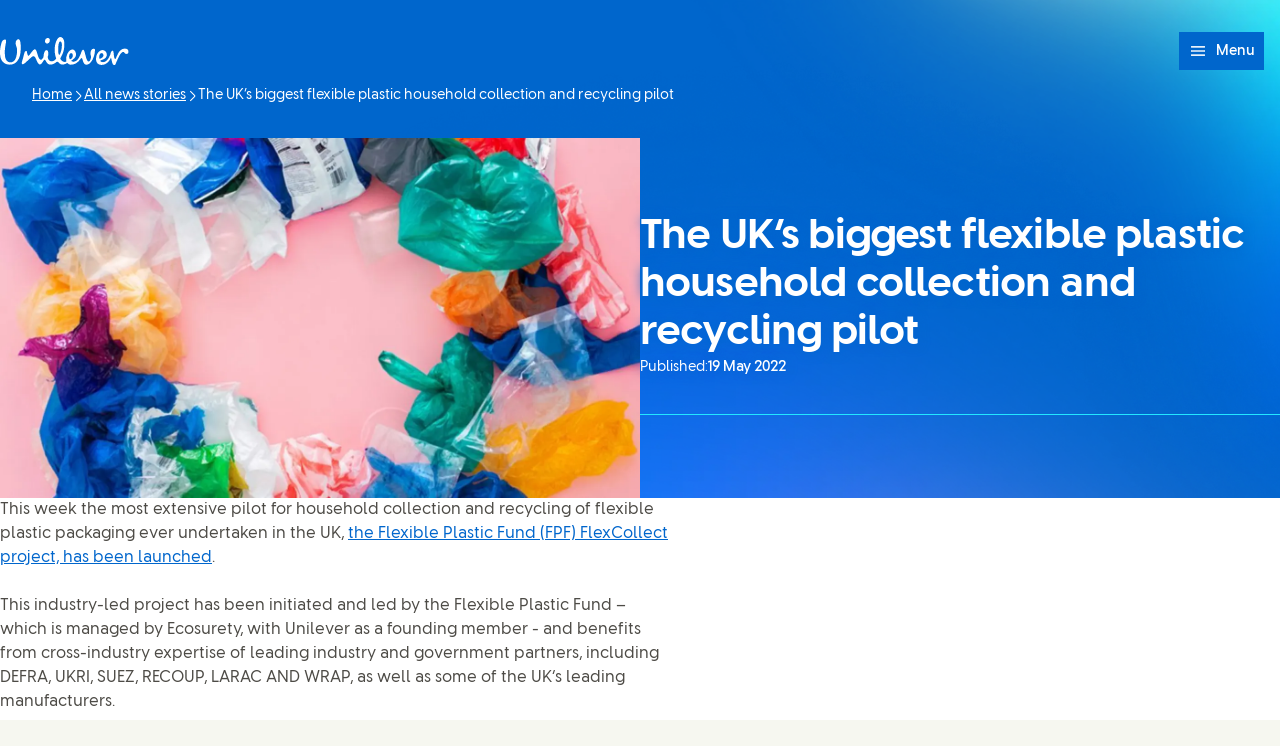

--- FILE ---
content_type: text/html; charset=utf-8
request_url: https://www.unilever.co.uk/news/2022/the-uks-biggest-flexible-plastic-household-collection-and-recycling-pilot/
body_size: 14021
content:
<!DOCTYPE html><html lang="en-GB" dir="ltr" class="no-js"> <head><meta charset="UTF-8"><meta name="viewport" content="width=device-width, initial-scale=1.0"><link rel="preconnect" href="https://cdn.cookielaw.org"><script src="https://cdn.cookielaw.org/scripttemplates/otSDKStub.js" data-domain-script="90c210e4-7adc-40af-ae0e-d8d167a1c355" data-document-language="true" async data-testid="ush-c-cookie-controls-ot-stub"></script><script type="module" src="/assets/UshLayoutHelpers.astro_astro_type_script_index_0_lang.B9Lr3r_-.js"></script><script type="module" src="/assets/UshScrollbarWidth.astro_astro_type_script_index_0_lang.CLrn4ZzK.js"></script><link rel="canonical" href="https://www.unilever.co.uk/news/2022/the-uks-biggest-flexible-plastic-household-collection-and-recycling-pilot/"><link rel="preload" href="/assets/UnileverDesireRegular.A9PaIzz5.woff2" as="font" type="font/woff2" crossorigin><link rel="preload" href="/assets/UnileverDesireBold.D1YY3pwG.woff2" as="font" type="font/woff2" crossorigin><meta name="description" content="The most extensive pilot for household collection &#38; recycling of flexible plastic packaging in the UK has been launched with Unilever as a founding member."><title>The UK’s biggest flexible plastic household collection and recycling pilot | Unilever</title><link rel="apple-touch-icon" sizes="180x180" href="/apple-touch-icon.png"><link rel="icon" type="image/png" href="/favicon.png"><link rel="icon" type="image/svg+xml" href="/favicon.svg"><link rel="manifest" href="/site.webmanifest"><link rel="mask-icon" href="/mask-icon.svg" color="#0066CC"><meta name="msapplication-TileColor" content="#FFFFFF"><meta name="theme-color" content="#0066CC"><meta data-hid="og:type" name="og:type" property="og:type" content="website"><meta data-hid="og:site_name" property="og:site_name" content="Unilever"><meta data-hid="og:title" property="og:title" content="The UK’s biggest flexible plastic household collection and recycling pilot | Unilever"><meta data-hid="og:description" property="og:description" content="The most extensive pilot for household collection &#38; recycling of flexible plastic packaging in the UK has been launched with Unilever as a founding member."><meta data-hid="og:url" property="og:url" content="https://www.unilever.co.uk/news/2022/the-uks-biggest-flexible-plastic-household-collection-and-recycling-pilot/"><meta data-hid="og:image" property="og:image" content="https://www.unilever.co.uk/content-images/92ui5egz/production/ce8a36d125586a82968c69b0f821a2f9f04b92a5-990x557.jpg?rect=0,19,990,520&w=1200&h=630&fm=jpg"><meta data-hid="og:image:alt" property="og:image:alt" content="The UK’s biggest flexible plastic household collection and recycling pilot | Unilever"><script type="application/ld+json">{"@context":"https://schema.org","author":{"@type":"Organization","name":"Unilever PLC","url":"https://www.unilever.co.uk"},"publisher":{"@type":"Organization","name":"Unilever PLC","logo":{"@type":"ImageObject","url":"https://www.unilever.co.uk/apple-touch-icon.png"}},"@type":"NewsArticle","mainEntityOfPage":{"@type":"WebPage","@id":"https://www.unilever.co.uk/news/2022/the-uks-biggest-flexible-plastic-household-collection-and-recycling-pilot/"},"headline":"The UK’s biggest flexible plastic household collection and recycling pilot","description":"The most extensive pilot for household collection & recycling of flexible plastic packaging in the UK has been launched with Unilever as a founding member.","image":"/content-images/92ui5egz/production/ce8a36d125586a82968c69b0f821a2f9f04b92a5-990x557.jpg?rect=0,19,990,520&w=1200&h=630&fm=jpg","datePublished":"2022-05-19","dateModified":"2023-09-07T16:37:41Z","shareUrl":"https://www.unilever.co.uk/news/2022/the-uks-biggest-flexible-plastic-household-collection-and-recycling-pilot/"}</script><link rel="dns-prefetch" href="https://www.googletagmanager.com"><link rel="dns-prefetch" href="https://www.google-analytics.com"><link rel="stylesheet" href="/assets/_path_.CWE9Bm05.css">
<link rel="stylesheet" href="/assets/_path_.B5Z1XXbK.css"><script type="module" src="/assets/page.Cv9B5shZ.js"></script></head> <body> <style>astro-island,astro-slot,astro-static-slot{display:contents}</style><script>(()=>{var e=async t=>{await(await t())()};(self.Astro||(self.Astro={})).only=e;window.dispatchEvent(new Event("astro:only"));})();</script><script>(()=>{var A=Object.defineProperty;var g=(i,o,a)=>o in i?A(i,o,{enumerable:!0,configurable:!0,writable:!0,value:a}):i[o]=a;var d=(i,o,a)=>g(i,typeof o!="symbol"?o+"":o,a);{let i={0:t=>m(t),1:t=>a(t),2:t=>new RegExp(t),3:t=>new Date(t),4:t=>new Map(a(t)),5:t=>new Set(a(t)),6:t=>BigInt(t),7:t=>new URL(t),8:t=>new Uint8Array(t),9:t=>new Uint16Array(t),10:t=>new Uint32Array(t),11:t=>1/0*t},o=t=>{let[l,e]=t;return l in i?i[l](e):void 0},a=t=>t.map(o),m=t=>typeof t!="object"||t===null?t:Object.fromEntries(Object.entries(t).map(([l,e])=>[l,o(e)]));class y extends HTMLElement{constructor(){super(...arguments);d(this,"Component");d(this,"hydrator");d(this,"hydrate",async()=>{var b;if(!this.hydrator||!this.isConnected)return;let e=(b=this.parentElement)==null?void 0:b.closest("astro-island[ssr]");if(e){e.addEventListener("astro:hydrate",this.hydrate,{once:!0});return}let c=this.querySelectorAll("astro-slot"),n={},h=this.querySelectorAll("template[data-astro-template]");for(let r of h){let s=r.closest(this.tagName);s!=null&&s.isSameNode(this)&&(n[r.getAttribute("data-astro-template")||"default"]=r.innerHTML,r.remove())}for(let r of c){let s=r.closest(this.tagName);s!=null&&s.isSameNode(this)&&(n[r.getAttribute("name")||"default"]=r.innerHTML)}let p;try{p=this.hasAttribute("props")?m(JSON.parse(this.getAttribute("props"))):{}}catch(r){let s=this.getAttribute("component-url")||"<unknown>",v=this.getAttribute("component-export");throw v&&(s+=` (export ${v})`),console.error(`[hydrate] Error parsing props for component ${s}`,this.getAttribute("props"),r),r}let u;await this.hydrator(this)(this.Component,p,n,{client:this.getAttribute("client")}),this.removeAttribute("ssr"),this.dispatchEvent(new CustomEvent("astro:hydrate"))});d(this,"unmount",()=>{this.isConnected||this.dispatchEvent(new CustomEvent("astro:unmount"))})}disconnectedCallback(){document.removeEventListener("astro:after-swap",this.unmount),document.addEventListener("astro:after-swap",this.unmount,{once:!0})}connectedCallback(){if(!this.hasAttribute("await-children")||document.readyState==="interactive"||document.readyState==="complete")this.childrenConnectedCallback();else{let e=()=>{document.removeEventListener("DOMContentLoaded",e),c.disconnect(),this.childrenConnectedCallback()},c=new MutationObserver(()=>{var n;((n=this.lastChild)==null?void 0:n.nodeType)===Node.COMMENT_NODE&&this.lastChild.nodeValue==="astro:end"&&(this.lastChild.remove(),e())});c.observe(this,{childList:!0}),document.addEventListener("DOMContentLoaded",e)}}async childrenConnectedCallback(){let e=this.getAttribute("before-hydration-url");e&&await import(e),this.start()}async start(){let e=JSON.parse(this.getAttribute("opts")),c=this.getAttribute("client");if(Astro[c]===void 0){window.addEventListener(`astro:${c}`,()=>this.start(),{once:!0});return}try{await Astro[c](async()=>{let n=this.getAttribute("renderer-url"),[h,{default:p}]=await Promise.all([import(this.getAttribute("component-url")),n?import(n):()=>()=>{}]),u=this.getAttribute("component-export")||"default";if(!u.includes("."))this.Component=h[u];else{this.Component=h;for(let f of u.split("."))this.Component=this.Component[f]}return this.hydrator=p,this.hydrate},e,this)}catch(n){console.error(`[astro-island] Error hydrating ${this.getAttribute("component-url")}`,n)}}attributeChangedCallback(){this.hydrate()}}d(y,"observedAttributes",["props"]),customElements.get("astro-island")||customElements.define("astro-island",y)}})();</script><astro-island uid="Z2jRmYp" component-url="/assets/UshThemeInitializer.vPt931_H.js" component-export="UshThemeInitializer" renderer-url="/assets/client.D6tAlxTk.js" props="{}" ssr client="only" opts="{&quot;name&quot;:&quot;UshThemeInitializer&quot;,&quot;value&quot;:&quot;vue&quot;}"></astro-island> <script>(()=>{var l=(n,t)=>{let i=async()=>{await(await n())()},e=typeof t.value=="object"?t.value:void 0,s={timeout:e==null?void 0:e.timeout};"requestIdleCallback"in window?window.requestIdleCallback(i,s):setTimeout(i,s.timeout||200)};(self.Astro||(self.Astro={})).idle=l;window.dispatchEvent(new Event("astro:idle"));})();</script><script>(()=>{var e=async t=>{await(await t())()};(self.Astro||(self.Astro={})).load=e;window.dispatchEvent(new Event("astro:load"));})();</script><div class="uol-c-aurora-static uol-c-aurora-static--sky has-background"><div class="uol-c-aurora-static__header" inert aria-hidden="true"></div><div class="uol-c-aurora-static__footer" inert aria-hidden="true"></div><div class="uol-c-aurora-static__content"><!--[--> <div class="uco-l-page" id="page"> <div class="uco-l-base" data-testid="uco-l-base"> <a class="uol-c-button uol-c-button--mid uol-c-button--rounded-sm uol-c-button--rounded uol-c-button--rounded-block-end uco-c-skip uco-c-skip--position-center-block-start" href="#main" data-testid="uco-l-base-skip-to-content"><span class="uol-c-button__label" data-testid="uol-c-button-label">Skip to content <!----><!----></span><!----></a> <astro-island uid="Z1qqNmI" prefix="s1" component-url="/assets/UcoHeader.CDezY4Ik.js" component-export="default" renderer-url="/assets/client.D6tAlxTk.js" props="{&quot;currentPath&quot;:[0,&quot;news/2022/the-uks-biggest-flexible-plastic-household-collection-and-recycling-pilot&quot;],&quot;menu&quot;:[1,[[0,{&quot;type&quot;:[0,&quot;menuParentLink&quot;],&quot;label&quot;:[0,&quot;Our company&quot;],&quot;title&quot;:[0,&quot;Our company&quot;],&quot;href&quot;:[0,&quot;/our-company/&quot;],&quot;newWindow&quot;:[0],&quot;menuItems&quot;:[1,[[0,{&quot;type&quot;:[0,&quot;menuPromoLink&quot;],&quot;label&quot;:[0,&quot;Unilever in the UK&quot;],&quot;title&quot;:[0,&quot;Unilever in the UK&quot;],&quot;href&quot;:[0,&quot;/unilever-in-the-uk/&quot;],&quot;newWindow&quot;:[0,null],&quot;image&quot;:[0,{&quot;src&quot;:[0,&quot;/content-images/92ui5egz/production/81166f5eaae70fdc9e831f124cfe70507779fce6-1920x1080.jpg?rect=3,0,1914,1080&amp;w=140&amp;h=79&amp;fit=crop&amp;auto=format&quot;],&quot;alt&quot;:[0,&quot;&quot;],&quot;height&quot;:[0,79],&quot;width&quot;:[0,140],&quot;bgColor&quot;:[0,&quot;#bbbed5&quot;],&quot;sources&quot;:[1,[[0,{&quot;srcset&quot;:[1,[[0,&quot;/content-images/92ui5egz/production/81166f5eaae70fdc9e831f124cfe70507779fce6-1920x1080.jpg?rect=3,0,1914,1080&amp;w=140&amp;h=79&amp;fit=crop&amp;auto=format 140w&quot;],[0,&quot;/content-images/92ui5egz/production/81166f5eaae70fdc9e831f124cfe70507779fce6-1920x1080.jpg?rect=3,0,1914,1080&amp;w=280&amp;h=158&amp;fit=crop&amp;auto=format 280w&quot;],[0,&quot;/content-images/92ui5egz/production/81166f5eaae70fdc9e831f124cfe70507779fce6-1920x1080.jpg?rect=2,0,1916,1080&amp;w=330&amp;h=186&amp;fit=crop&amp;auto=format 330w&quot;],[0,&quot;/content-images/92ui5egz/production/81166f5eaae70fdc9e831f124cfe70507779fce6-1920x1080.jpg?rect=0,1,1920,1079&amp;w=660&amp;h=371&amp;fit=crop&amp;auto=format 660w&quot;]]],&quot;media&quot;:[0],&quot;sizes&quot;:[0,&quot;(max-width: 64em) 30vw, 330px&quot;]}]]],&quot;loading&quot;:[0],&quot;naturalDimensions&quot;:[0],&quot;cover&quot;:[0],&quot;lqip&quot;:[0]}],&quot;description&quot;:[0,null],&quot;ariaLabel&quot;:[0,&quot;Unilever in the UK (1 of 2)&quot;]}],[0,{&quot;type&quot;:[0,&quot;menuPromoLink&quot;],&quot;label&quot;:[0,&quot;Innovation and R&amp;D&quot;],&quot;title&quot;:[0,&quot;Innovation and R&amp;D&quot;],&quot;href&quot;:[0,&quot;/sustainability/innovation-and-rd/&quot;],&quot;newWindow&quot;:[0,null],&quot;image&quot;:[0,{&quot;src&quot;:[0,&quot;/content-images/92ui5egz/production/abdd9ae9261e16a62bc1dbb812f5797f804d1863-1920x1080.jpg?rect=3,0,1914,1080&amp;w=140&amp;h=79&amp;fit=crop&amp;auto=format&quot;],&quot;alt&quot;:[0,&quot;&quot;],&quot;height&quot;:[0,79],&quot;width&quot;:[0,140],&quot;bgColor&quot;:[0,&quot;#bbc8cc&quot;],&quot;sources&quot;:[1,[[0,{&quot;srcset&quot;:[1,[[0,&quot;/content-images/92ui5egz/production/abdd9ae9261e16a62bc1dbb812f5797f804d1863-1920x1080.jpg?rect=3,0,1914,1080&amp;w=140&amp;h=79&amp;fit=crop&amp;auto=format 140w&quot;],[0,&quot;/content-images/92ui5egz/production/abdd9ae9261e16a62bc1dbb812f5797f804d1863-1920x1080.jpg?rect=3,0,1914,1080&amp;w=280&amp;h=158&amp;fit=crop&amp;auto=format 280w&quot;],[0,&quot;/content-images/92ui5egz/production/abdd9ae9261e16a62bc1dbb812f5797f804d1863-1920x1080.jpg?rect=2,0,1916,1080&amp;w=330&amp;h=186&amp;fit=crop&amp;auto=format 330w&quot;],[0,&quot;/content-images/92ui5egz/production/abdd9ae9261e16a62bc1dbb812f5797f804d1863-1920x1080.jpg?rect=0,1,1920,1079&amp;w=660&amp;h=371&amp;fit=crop&amp;auto=format 660w&quot;]]],&quot;media&quot;:[0],&quot;sizes&quot;:[0,&quot;(max-width: 64em) 30vw, 330px&quot;]}]]],&quot;loading&quot;:[0],&quot;naturalDimensions&quot;:[0],&quot;cover&quot;:[0],&quot;lqip&quot;:[0]}],&quot;description&quot;:[0,null],&quot;ariaLabel&quot;:[0,&quot;Innovation and R&amp;D (2 of 2)&quot;]}]]],&quot;ariaLabel&quot;:[0,&quot;Our company (1 of 5)&quot;],&quot;ctaLabel&quot;:[0,&quot;View Our company&quot;]}],[0,{&quot;type&quot;:[0,&quot;menuLink&quot;],&quot;label&quot;:[0,&quot;Our brands&quot;],&quot;title&quot;:[0,&quot;Our brands&quot;],&quot;href&quot;:[0,&quot;/brands/&quot;],&quot;newWindow&quot;:[0,null],&quot;image&quot;:[0],&quot;description&quot;:[0],&quot;ariaLabel&quot;:[0,&quot;Our brands (2 of 5)&quot;]}],[0,{&quot;type&quot;:[0,&quot;menuParentLink&quot;],&quot;label&quot;:[0,&quot;Sustainability&quot;],&quot;title&quot;:[0,&quot;Sustainability&quot;],&quot;href&quot;:[0,&quot;/sustainability/&quot;],&quot;newWindow&quot;:[0],&quot;menuItems&quot;:[1,[[0,{&quot;type&quot;:[0,&quot;menuPromoLink&quot;],&quot;label&quot;:[0,&quot;Closing The Loop On Plastic&quot;],&quot;title&quot;:[0,&quot;Closing The Loop On Plastic&quot;],&quot;href&quot;:[0,&quot;/sustainability/closing-the-loop-on-plastic/&quot;],&quot;newWindow&quot;:[0,null],&quot;image&quot;:[0,{&quot;src&quot;:[0,&quot;/content-images/92ui5egz/production/a8b07cdd0b3c93f98a7a455bc644e6ec06e10113-1920x1080.jpg?rect=3,0,1914,1080&amp;w=140&amp;h=79&amp;fit=crop&amp;auto=format&quot;],&quot;alt&quot;:[0,&quot;&quot;],&quot;height&quot;:[0,79],&quot;width&quot;:[0,140],&quot;bgColor&quot;:[0,&quot;#c4bbb9&quot;],&quot;sources&quot;:[1,[[0,{&quot;srcset&quot;:[1,[[0,&quot;/content-images/92ui5egz/production/a8b07cdd0b3c93f98a7a455bc644e6ec06e10113-1920x1080.jpg?rect=3,0,1914,1080&amp;w=140&amp;h=79&amp;fit=crop&amp;auto=format 140w&quot;],[0,&quot;/content-images/92ui5egz/production/a8b07cdd0b3c93f98a7a455bc644e6ec06e10113-1920x1080.jpg?rect=3,0,1914,1080&amp;w=280&amp;h=158&amp;fit=crop&amp;auto=format 280w&quot;],[0,&quot;/content-images/92ui5egz/production/a8b07cdd0b3c93f98a7a455bc644e6ec06e10113-1920x1080.jpg?rect=2,0,1916,1080&amp;w=330&amp;h=186&amp;fit=crop&amp;auto=format 330w&quot;],[0,&quot;/content-images/92ui5egz/production/a8b07cdd0b3c93f98a7a455bc644e6ec06e10113-1920x1080.jpg?rect=0,1,1920,1079&amp;w=660&amp;h=371&amp;fit=crop&amp;auto=format 660w&quot;]]],&quot;media&quot;:[0],&quot;sizes&quot;:[0,&quot;(max-width: 64em) 30vw, 330px&quot;]}]]],&quot;loading&quot;:[0],&quot;naturalDimensions&quot;:[0],&quot;cover&quot;:[0],&quot;lqip&quot;:[0]}],&quot;description&quot;:[0,null],&quot;ariaLabel&quot;:[0,&quot;Closing The Loop On Plastic (1 of 3)&quot;]}],[0,{&quot;type&quot;:[0,&quot;menuPromoLink&quot;],&quot;label&quot;:[0,&quot;Climate &amp; Nature&quot;],&quot;title&quot;:[0,&quot;Climate &amp; Nature&quot;],&quot;href&quot;:[0,&quot;/sustainability/climate-nature/&quot;],&quot;newWindow&quot;:[0,null],&quot;image&quot;:[0,{&quot;src&quot;:[0,&quot;/content-images/92ui5egz/production/c04d3a8cc97138b2f9695992296fee20ca1d5bd5-1920x1080.jpg?rect=3,0,1914,1080&amp;w=140&amp;h=79&amp;fit=crop&amp;auto=format&quot;],&quot;alt&quot;:[0,&quot;&quot;],&quot;height&quot;:[0,79],&quot;width&quot;:[0,140],&quot;bgColor&quot;:[0,&quot;#abb5c5&quot;],&quot;sources&quot;:[1,[[0,{&quot;srcset&quot;:[1,[[0,&quot;/content-images/92ui5egz/production/c04d3a8cc97138b2f9695992296fee20ca1d5bd5-1920x1080.jpg?rect=3,0,1914,1080&amp;w=140&amp;h=79&amp;fit=crop&amp;auto=format 140w&quot;],[0,&quot;/content-images/92ui5egz/production/c04d3a8cc97138b2f9695992296fee20ca1d5bd5-1920x1080.jpg?rect=3,0,1914,1080&amp;w=280&amp;h=158&amp;fit=crop&amp;auto=format 280w&quot;],[0,&quot;/content-images/92ui5egz/production/c04d3a8cc97138b2f9695992296fee20ca1d5bd5-1920x1080.jpg?rect=2,0,1916,1080&amp;w=330&amp;h=186&amp;fit=crop&amp;auto=format 330w&quot;],[0,&quot;/content-images/92ui5egz/production/c04d3a8cc97138b2f9695992296fee20ca1d5bd5-1920x1080.jpg?rect=0,1,1920,1079&amp;w=660&amp;h=371&amp;fit=crop&amp;auto=format 660w&quot;]]],&quot;media&quot;:[0],&quot;sizes&quot;:[0,&quot;(max-width: 64em) 30vw, 330px&quot;]}]]],&quot;loading&quot;:[0],&quot;naturalDimensions&quot;:[0],&quot;cover&quot;:[0],&quot;lqip&quot;:[0]}],&quot;description&quot;:[0,null],&quot;ariaLabel&quot;:[0,&quot;Climate &amp; Nature (2 of 3)&quot;]}],[0,{&quot;type&quot;:[0,&quot;menuPromoLink&quot;],&quot;label&quot;:[0,&quot;Responsible Business&quot;],&quot;title&quot;:[0,&quot;Responsible Business&quot;],&quot;href&quot;:[0,&quot;/sustainability/responsible-business/&quot;],&quot;newWindow&quot;:[0,null],&quot;image&quot;:[0,{&quot;src&quot;:[0,&quot;/content-images/92ui5egz/production/ff0a0cd3c7cd5cffe2b102a671097c0ecf6d9a21-1920x1080.jpg?rect=3,0,1914,1080&amp;w=140&amp;h=79&amp;fit=crop&amp;auto=format&quot;],&quot;alt&quot;:[0,&quot;&quot;],&quot;height&quot;:[0,79],&quot;width&quot;:[0,140],&quot;bgColor&quot;:[0,&quot;#b9c1d7&quot;],&quot;sources&quot;:[1,[[0,{&quot;srcset&quot;:[1,[[0,&quot;/content-images/92ui5egz/production/ff0a0cd3c7cd5cffe2b102a671097c0ecf6d9a21-1920x1080.jpg?rect=3,0,1914,1080&amp;w=140&amp;h=79&amp;fit=crop&amp;auto=format 140w&quot;],[0,&quot;/content-images/92ui5egz/production/ff0a0cd3c7cd5cffe2b102a671097c0ecf6d9a21-1920x1080.jpg?rect=3,0,1914,1080&amp;w=280&amp;h=158&amp;fit=crop&amp;auto=format 280w&quot;],[0,&quot;/content-images/92ui5egz/production/ff0a0cd3c7cd5cffe2b102a671097c0ecf6d9a21-1920x1080.jpg?rect=2,0,1916,1080&amp;w=330&amp;h=186&amp;fit=crop&amp;auto=format 330w&quot;],[0,&quot;/content-images/92ui5egz/production/ff0a0cd3c7cd5cffe2b102a671097c0ecf6d9a21-1920x1080.jpg?rect=0,1,1920,1079&amp;w=660&amp;h=371&amp;fit=crop&amp;auto=format 660w&quot;]]],&quot;media&quot;:[0],&quot;sizes&quot;:[0,&quot;(max-width: 64em) 30vw, 330px&quot;]}]]],&quot;loading&quot;:[0],&quot;naturalDimensions&quot;:[0],&quot;cover&quot;:[0],&quot;lqip&quot;:[0]}],&quot;description&quot;:[0,null],&quot;ariaLabel&quot;:[0,&quot;Responsible Business (3 of 3)&quot;]}]]],&quot;ariaLabel&quot;:[0,&quot;Sustainability (3 of 5)&quot;],&quot;ctaLabel&quot;:[0,&quot;View Sustainability&quot;]}],[0,{&quot;type&quot;:[0,&quot;menuLink&quot;],&quot;label&quot;:[0,&quot;News&quot;],&quot;title&quot;:[0,&quot;News&quot;],&quot;href&quot;:[0,&quot;/news/&quot;],&quot;newWindow&quot;:[0,null],&quot;image&quot;:[0],&quot;description&quot;:[0],&quot;ariaLabel&quot;:[0,&quot;News (4 of 5)&quot;]}],[0,{&quot;type&quot;:[0,&quot;menuExternalLink&quot;],&quot;label&quot;:[0,&quot;Careers&quot;],&quot;title&quot;:[0,&quot;Careers&quot;],&quot;href&quot;:[0,&quot;https://careers.unilever.com/&quot;],&quot;newWindow&quot;:[0,true],&quot;menuItems&quot;:[0],&quot;ariaLabel&quot;:[0,&quot;Careers (Opens in a pop-up window\n) (5 of 5)&quot;],&quot;ctaLabel&quot;:[0,&quot;View Careers&quot;]}]]],&quot;currentLocation&quot;:[0,&quot;Unilever UK &amp; Ireland&quot;],&quot;locationSelectorUrl&quot;:[0,&quot;/location-selector/&quot;],&quot;relatedPublication&quot;:[0],&quot;searchUrl&quot;:[0,&quot;/search/&quot;],&quot;homeUrl&quot;:[0,&quot;/&quot;],&quot;labels&quot;:[0,{&quot;altLogo&quot;:[0,&quot;Unilever logo - go to homepage&quot;],&quot;selectLanguage&quot;:[0,&quot;TRANSLATE: View site in...&quot;],&quot;searchSite&quot;:[0,&quot;Search site&quot;],&quot;changeLocation&quot;:[0,&quot;Change location&quot;],&quot;menuOpen&quot;:[0,&quot;Menu&quot;],&quot;menuClose&quot;:[0,&quot;Close menu&quot;],&quot;back&quot;:[0,&quot;Back&quot;],&quot;skipTo&quot;:[0,&quot;Skip to&quot;],&quot;opensNewWindow&quot;:[0,&quot;Opens in a pop-up window\n&quot;],&quot;searchLabel&quot;:[0,&quot;Search Unilever.co.uk&quot;],&quot;searchPlaceholder&quot;:[0,&quot;Enter keywords to search...&quot;],&quot;searchClose&quot;:[0,&quot;Close search&quot;],&quot;searchSubmit&quot;:[0,&quot;Submit search&quot;],&quot;theme&quot;:[0,{&quot;title&quot;:[0,&quot;Theme&quot;],&quot;default&quot;:[0,&quot;Default&quot;],&quot;light&quot;:[0,&quot;Light&quot;],&quot;dark&quot;:[0,&quot;Dark&quot;],&quot;iconTitle&quot;:[0,&quot;{selectedTheme}&quot;],&quot;themeSelected&quot;:[0,&quot;(selected)&quot;]}]}],&quot;logoVariant&quot;:[0],&quot;themeInfo&quot;:[0,{&quot;label&quot;:[0,&quot;What is a theme?&quot;],&quot;link&quot;:[0,{&quot;href&quot;:[0,&quot;https://notices.unilever.com/corporate/en/sustainability/#what-is-a-theme&quot;],&quot;newWindow&quot;:[0,true],&quot;iconPosition&quot;:[0,&quot;end&quot;]}]}],&quot;data-testid&quot;:[0,&quot;uco-l-base-header&quot;]}" ssr client="idle" opts="{&quot;name&quot;:&quot;UcoHeader&quot;,&quot;value&quot;:true}" await-children><header id="header" class="uco-c-header is-not-mounted" data-testid="uco-l-base-header" tabindex="-1"><div class="uco-c-header__tools"><div class="uco-c-header__theme" data-testid="uco-c-header-theme" aria-hidden="true" tabindex="-1"><div data-lazy-hydrate data-testid="uol-c-lazy-hydrate-hydrated"><!--[--><div class="uco-c-header__theme__inner"><button id="uco-c-header-theme-menu-action" class="uco-c-header__theme__menu-action uco-c-header__theme__button" aria-expanded="false" aria-controls="uco-c-header__theme-options-menu" data-testid="uco-c-header-theme-menu-action" role="combobox" aria-label="Theme Default" aria-activedescendant><svg focusable="false" width="16" height="16" data-testid="uol-c-svg-icon" aria-labelledby="header-theme-icon-title" class="uco-c-header__theme__menu-action-icon"><title id="header-theme-icon-title">Default</title><!----><use href="/core-assets/icons/functional/contrast.svg#icon" fill="currentColor" data-testid="uol-c-svg-icon-link"></use></svg> Theme <svg aria-hidden="true" focusable="false" width="12" height="12" data-testid="uol-c-svg-icon" class="uco-c-header__theme__menu-toggle-icon"><!----><!----><use href="/core-assets/icons/functional/down-arrow.svg#icon" fill="currentColor" data-testid="uol-c-svg-icon-link"></use></svg></button><div id="uco-c-header__theme-options-menu" data-testid="uco-c-header-theme-options-menu" class="uco-c-header__theme__options-menu" role="listbox" aria-labelledby="uco-c-header-theme-menu-action"><!--[--><button id="uco-c-header-theme-option-default" class="is-active uco-c-header__theme__option uco-c-header__theme__button" role="option" data-testid="uco-c-header-theme-option-default" aria-selected="true"><svg aria-hidden="true" focusable="false" width="16" height="16" data-testid="uol-c-svg-icon" class="uco-c-header__theme__option-icon"><!----><!----><use href="/core-assets/icons/functional/contrast.svg#icon" fill="currentColor" data-testid="uol-c-svg-icon-link"></use></svg><span class="uco-c-header__theme__option-label">Default</span><svg aria-hidden="true" focusable="false" width="16" height="16" data-testid="uol-c-svg-icon" class="uco-c-header__theme__option-icon" aria-label="(selected)"><!----><!----><use href="/core-assets/icons/functional/verify-tick.svg#icon" fill="currentColor" data-testid="uol-c-svg-icon-link"></use></svg></button><button id="uco-c-header-theme-option-light" class="uco-c-header__theme__option uco-c-header__theme__button" role="option" data-testid="uco-c-header-theme-option-light" aria-selected="false"><svg aria-hidden="true" focusable="false" width="16" height="16" data-testid="uol-c-svg-icon" class="uco-c-header__theme__option-icon"><!----><!----><use href="/core-assets/icons/functional/sun.svg#icon" fill="currentColor" data-testid="uol-c-svg-icon-link"></use></svg><span class="uco-c-header__theme__option-label">Light</span><!----></button><button id="uco-c-header-theme-option-dark" class="uco-c-header__theme__option uco-c-header__theme__button" role="option" data-testid="uco-c-header-theme-option-dark" aria-selected="false"><svg aria-hidden="true" focusable="false" width="16" height="16" data-testid="uol-c-svg-icon" class="uco-c-header__theme__option-icon"><!----><!----><use href="/core-assets/icons/functional/moon.svg#icon" fill="currentColor" data-testid="uol-c-svg-icon-link"></use></svg><span class="uco-c-header__theme__option-label">Dark</span><!----></button><!--]--><div class="uco-c-header__theme__footer" data-testid="uco-c-header-theme-footer"><a class="uol-c-link has-icon is-new-window uco-c-header__theme__link" href="https://notices.unilever.com/corporate/en/sustainability/#what-is-a-theme" target="_blank" rel="noopener" data-testid="uol-c-link"><span class="uol-c-link__inner"><!----><span class="uol-c-link__label" data-testid="uol-c-link-label"><!--[-->What is a theme?<!--]--><!----><span class="uol-u-visually-hidden"> (Opens in new window)</span></span><span class="uol-c-link__icon--end" data-testid="uol-c-link-icon"><svg aria-hidden="true" focusable="false" width="100%" height="100%" data-testid="uol-c-link-icon-symbol" class="uol-c-link__icon-symbol"><!----><!----><use href="/core-assets/icons/functional/external-link.svg#icon" fill="currentColor" data-testid="uol-c-svg-icon-link"></use></svg></span></span></a></div></div></div><!--]--></div></div><!----><p class="uco-c-header__location" data-testid="uco-c-header-location-lg"><span class="uco-c-header__location-label"><svg aria-hidden="true" focusable="false" width="16" height="16" data-testid="uol-c-svg-icon" class="uco-c-header__location-icon"><!----><!----><use href="/core-assets/icons/functional/globe.svg#icon" fill="currentColor" data-testid="uol-c-svg-icon-link"></use></svg> Unilever UK &amp; Ireland</span><a class="uol-c-link uco-c-header__location-action" href="/location-selector/" data-testid="uco-c-header-location-action"><span class="uol-c-link__inner"><!----><span class="uol-c-link__label" data-testid="uol-c-link-label"><!--[-->Change location<!--]--><!----><!----></span><!----></span></a></p></div><div class="uco-c-header__main"><div class="uco-c-header__logo" data-testid="uco-c-header-logo"><a class="uol-c-link uco-c-header__logo-link" href="/" data-testid="uco-c-header-logo-link"><span class="uol-c-link__inner"><!----><span class="uol-c-link__label" data-testid="uol-c-link-label"><!--[--><img class="uco-c-header__logo-image" data-testid="uco-c-header-logo-image" src="/core-assets/logos/logo-wordmark.svg" alt="Unilever logo - go to homepage" width="180" height="39" loading="eager"><!--]--><!----><!----></span><!----></span></a></div><div class="uco-c-header__controls"><nav class="uco-c-header__nav" data-testid="uco-c-header-nav"><a class="uol-c-button is-icon-start uol-c-button--light dark:uol-c-button--dark uol-c-button--size-sm uol-c-button--rounded uol-c-button--rounded-inline-end uco-c-header__menu-toggle" href="#uco-header-menu" data-testid="uco-c-header-menu-toggle" controls-id="uco-header-menu" is-active="false"><span class="uol-c-button__label" data-testid="uol-c-button-label">Menu <!----><!----></span><span class="uol-c-button__icon" data-testid="uol-c-button-icon"><svg aria-hidden="true" focusable="false" width="20" height="20" data-testid="uol-c-button-icon-symbol" class="uol-c-button__icon-symbol"><!----><!----><use href="/core-assets/icons/functional/hamburger.svg#icon" fill="currentColor" data-testid="uol-c-svg-icon-link"></use></svg></span></a><div data-lazy-hydrate data-testid="uol-c-lazy-hydrate-hydrated"><!--[--><div class="uco-c-header__menu" data-level="0" tabindex="-1" data-testid="uco-c-header-menu" id="uco-header-menu"><div class="uco-c-header__menu-inner" data-level="0"><!----><ul role="list" class="uco-c-header__menu-list" data-level="0" data-testid="uco-c-header-menu-list"><!--[--><li class="uco-c-header__menu-item" data-level="0" data-testid="uco-c-header-menu-list-item"><a class="has-sub-menu uco-c-header__menu-link" href="#uco-header-menu-1-0" data-testid="uco-c-header-menu-link" id="uco-header-menu-0-0" data-level="0" aria-label="Our company (1 of 5)"><!--[-->Our company <svg aria-hidden="true" focusable="false" width="12" height="12" data-testid="uol-c-svg-icon" class="uco-c-header__menu-link-icon"><!----><!----><use href="/core-assets/icons/functional/right-arrow.svg#icon" fill="currentColor" data-testid="uol-c-svg-icon-link"></use></svg><!--]--></a><div class="uco-c-header__sub-menu" data-level="1" tabindex="-1" data-testid="uco-c-header-sub-menu" inert id="uco-header-menu-1-0" use-menu-height="true"><div class="uco-c-header__sub-menu-inner" data-level="1"><a class="uol-c-button uol-c-button--mid uol-c-button--rounded-sm uol-c-button--rounded uol-c-button--rounded-all uco-c-skip uco-c-header__sub-menu-skip" href="#uco-header-menu-0-1" data-testid="uol-c-header-skip"><span class="uol-c-button__label" data-testid="uol-c-button-label">Skip to Our brands <!----><!----></span><!----></a><a class="uco-c-header__sub-menu-back" href="#uco-header-menu-0-0" data-testid="uco-c-header-sub-menu-back"><!--[--><svg aria-hidden="true" focusable="false" width="16" height="16" data-testid="uol-c-svg-icon" class="uco-c-header__sub-menu-back-icon"><!----><!----><use href="/core-assets/icons/functional/left-arrow.svg#icon" fill="currentColor" data-testid="uol-c-svg-icon-link"></use></svg> Back<!--]--></a><h2 class="uco-c-header__sub-menu-title" data-testid="uco-c-header-sub-menu-title">Our company</h2><ul class="uco-c-header__sub-menu-items" role="list"><!--[--><!--[--><!----><li class="uco-c-header__sub-menu-item uco-c-header__sub-menu-card"><div class="uol-c-picture uol-c-picture--rounded uco-c-header__sub-menu-card-media" data-testid="uol-c-picture"><picture style="--picture-bg-color: #bbbed5;" class="uol-c-picture__picture" data-testid="uol-c-picture-picture"><!--[--><source srcset="/content-images/92ui5egz/production/81166f5eaae70fdc9e831f124cfe70507779fce6-1920x1080.jpg?rect=3,0,1914,1080&amp;w=140&amp;h=79&amp;fit=crop&amp;auto=format 140w, /content-images/92ui5egz/production/81166f5eaae70fdc9e831f124cfe70507779fce6-1920x1080.jpg?rect=3,0,1914,1080&amp;w=280&amp;h=158&amp;fit=crop&amp;auto=format 280w, /content-images/92ui5egz/production/81166f5eaae70fdc9e831f124cfe70507779fce6-1920x1080.jpg?rect=2,0,1916,1080&amp;w=330&amp;h=186&amp;fit=crop&amp;auto=format 330w, /content-images/92ui5egz/production/81166f5eaae70fdc9e831f124cfe70507779fce6-1920x1080.jpg?rect=0,1,1920,1079&amp;w=660&amp;h=371&amp;fit=crop&amp;auto=format 660w" sizes="(max-width: 64em) 30vw, 330px" data-testid="uol-c-picture-source"><!--]--><img src="/content-images/92ui5egz/production/81166f5eaae70fdc9e831f124cfe70507779fce6-1920x1080.jpg?rect=3,0,1914,1080&amp;w=140&amp;h=79&amp;fit=crop&amp;auto=format" alt role="presentation" width="140" height="79" class="uol-c-picture__image" loading="lazy" decoding="auto" data-testid="uol-c-picture-image"></picture><!----></div><div class="uco-c-header__sub-menu-card-content"><h3 data-testid="uco-c-header-sub-menu-card-title" class="uco-c-header__sub-menu-card-title"><a class="uco-c-header__sub-menu-card-link uco-c-header__sub-menu-link" href="/unilever-in-the-uk/" data-testid="uco-c-header-sub-menu-card-link" id="uco-header-menu-0-1-0" data-level="1" aria-label="Unilever in the UK (1 of 2)"><!--[-->Unilever in the UK <!----><!--]--></a></h3><!----></div></li><!--]--><!--[--><!----><li class="uco-c-header__sub-menu-item uco-c-header__sub-menu-card"><div class="uol-c-picture uol-c-picture--rounded uco-c-header__sub-menu-card-media" data-testid="uol-c-picture"><picture style="--picture-bg-color: #bbc8cc;" class="uol-c-picture__picture" data-testid="uol-c-picture-picture"><!--[--><source srcset="/content-images/92ui5egz/production/abdd9ae9261e16a62bc1dbb812f5797f804d1863-1920x1080.jpg?rect=3,0,1914,1080&amp;w=140&amp;h=79&amp;fit=crop&amp;auto=format 140w, /content-images/92ui5egz/production/abdd9ae9261e16a62bc1dbb812f5797f804d1863-1920x1080.jpg?rect=3,0,1914,1080&amp;w=280&amp;h=158&amp;fit=crop&amp;auto=format 280w, /content-images/92ui5egz/production/abdd9ae9261e16a62bc1dbb812f5797f804d1863-1920x1080.jpg?rect=2,0,1916,1080&amp;w=330&amp;h=186&amp;fit=crop&amp;auto=format 330w, /content-images/92ui5egz/production/abdd9ae9261e16a62bc1dbb812f5797f804d1863-1920x1080.jpg?rect=0,1,1920,1079&amp;w=660&amp;h=371&amp;fit=crop&amp;auto=format 660w" sizes="(max-width: 64em) 30vw, 330px" data-testid="uol-c-picture-source"><!--]--><img src="/content-images/92ui5egz/production/abdd9ae9261e16a62bc1dbb812f5797f804d1863-1920x1080.jpg?rect=3,0,1914,1080&amp;w=140&amp;h=79&amp;fit=crop&amp;auto=format" alt role="presentation" width="140" height="79" class="uol-c-picture__image" loading="lazy" decoding="auto" data-testid="uol-c-picture-image"></picture><!----></div><div class="uco-c-header__sub-menu-card-content"><h3 data-testid="uco-c-header-sub-menu-card-title" class="uco-c-header__sub-menu-card-title"><a class="uco-c-header__sub-menu-card-link uco-c-header__sub-menu-link" href="/sustainability/innovation-and-rd/" data-testid="uco-c-header-sub-menu-card-link" id="uco-header-menu-0-1-1" data-level="1" aria-label="Innovation and R&amp;D (2 of 2)"><!--[-->Innovation and R&amp;D <!----><!--]--></a></h3><!----></div></li><!--]--><!--]--></ul><div class="uco-c-header__sub-menu-footer" data-testid="uco-c-header-sub-menu-footer"><a class="uol-c-button uol-c-button--rounded uol-c-button--rounded-inline-end uco-c-header__sub-menu-intro__link" href="/our-company/" data-testid="uco-c-header-sub-menu-intro-link"><span class="uol-c-button__label" data-testid="uol-c-button-label">View Our company <!----><!----></span><!----></a></div></div></div></li><li class="uco-c-header__menu-item" data-level="0" data-testid="uco-c-header-menu-list-item"><a class="uco-c-header__menu-link" href="/brands/" data-testid="uco-c-header-menu-link" id="uco-header-menu-0-1" data-level="0" aria-label="Our brands (2 of 5)"><!--[-->Our brands <!----><!--]--></a><!----></li><li class="uco-c-header__menu-item" data-level="0" data-testid="uco-c-header-menu-list-item"><a class="has-sub-menu uco-c-header__menu-link" href="#uco-header-menu-1-2" data-testid="uco-c-header-menu-link" id="uco-header-menu-0-2" data-level="0" aria-label="Sustainability (3 of 5)"><!--[-->Sustainability <svg aria-hidden="true" focusable="false" width="12" height="12" data-testid="uol-c-svg-icon" class="uco-c-header__menu-link-icon"><!----><!----><use href="/core-assets/icons/functional/right-arrow.svg#icon" fill="currentColor" data-testid="uol-c-svg-icon-link"></use></svg><!--]--></a><div class="uco-c-header__sub-menu" data-level="1" tabindex="-1" data-testid="uco-c-header-sub-menu" inert id="uco-header-menu-1-2" use-menu-height="true"><div class="uco-c-header__sub-menu-inner" data-level="1"><a class="uol-c-button uol-c-button--mid uol-c-button--rounded-sm uol-c-button--rounded uol-c-button--rounded-all uco-c-skip uco-c-header__sub-menu-skip" href="#uco-header-menu-0-3" data-testid="uol-c-header-skip"><span class="uol-c-button__label" data-testid="uol-c-button-label">Skip to News <!----><!----></span><!----></a><a class="uco-c-header__sub-menu-back" href="#uco-header-menu-0-2" data-testid="uco-c-header-sub-menu-back"><!--[--><svg aria-hidden="true" focusable="false" width="16" height="16" data-testid="uol-c-svg-icon" class="uco-c-header__sub-menu-back-icon"><!----><!----><use href="/core-assets/icons/functional/left-arrow.svg#icon" fill="currentColor" data-testid="uol-c-svg-icon-link"></use></svg> Back<!--]--></a><h2 class="uco-c-header__sub-menu-title" data-testid="uco-c-header-sub-menu-title">Sustainability</h2><ul class="uco-c-header__sub-menu-items" role="list"><!--[--><!--[--><!----><li class="uco-c-header__sub-menu-item uco-c-header__sub-menu-card"><div class="uol-c-picture uol-c-picture--rounded uco-c-header__sub-menu-card-media" data-testid="uol-c-picture"><picture style="--picture-bg-color: #c4bbb9;" class="uol-c-picture__picture" data-testid="uol-c-picture-picture"><!--[--><source srcset="/content-images/92ui5egz/production/a8b07cdd0b3c93f98a7a455bc644e6ec06e10113-1920x1080.jpg?rect=3,0,1914,1080&amp;w=140&amp;h=79&amp;fit=crop&amp;auto=format 140w, /content-images/92ui5egz/production/a8b07cdd0b3c93f98a7a455bc644e6ec06e10113-1920x1080.jpg?rect=3,0,1914,1080&amp;w=280&amp;h=158&amp;fit=crop&amp;auto=format 280w, /content-images/92ui5egz/production/a8b07cdd0b3c93f98a7a455bc644e6ec06e10113-1920x1080.jpg?rect=2,0,1916,1080&amp;w=330&amp;h=186&amp;fit=crop&amp;auto=format 330w, /content-images/92ui5egz/production/a8b07cdd0b3c93f98a7a455bc644e6ec06e10113-1920x1080.jpg?rect=0,1,1920,1079&amp;w=660&amp;h=371&amp;fit=crop&amp;auto=format 660w" sizes="(max-width: 64em) 30vw, 330px" data-testid="uol-c-picture-source"><!--]--><img src="/content-images/92ui5egz/production/a8b07cdd0b3c93f98a7a455bc644e6ec06e10113-1920x1080.jpg?rect=3,0,1914,1080&amp;w=140&amp;h=79&amp;fit=crop&amp;auto=format" alt role="presentation" width="140" height="79" class="uol-c-picture__image" loading="lazy" decoding="auto" data-testid="uol-c-picture-image"></picture><!----></div><div class="uco-c-header__sub-menu-card-content"><h3 data-testid="uco-c-header-sub-menu-card-title" class="uco-c-header__sub-menu-card-title"><a class="uco-c-header__sub-menu-card-link uco-c-header__sub-menu-link" href="/sustainability/closing-the-loop-on-plastic/" data-testid="uco-c-header-sub-menu-card-link" id="uco-header-menu-2-1-0" data-level="1" aria-label="Closing The Loop On Plastic (1 of 3)"><!--[-->Closing The Loop On Plastic <!----><!--]--></a></h3><!----></div></li><!--]--><!--[--><!----><li class="uco-c-header__sub-menu-item uco-c-header__sub-menu-card"><div class="uol-c-picture uol-c-picture--rounded uco-c-header__sub-menu-card-media" data-testid="uol-c-picture"><picture style="--picture-bg-color: #abb5c5;" class="uol-c-picture__picture" data-testid="uol-c-picture-picture"><!--[--><source srcset="/content-images/92ui5egz/production/c04d3a8cc97138b2f9695992296fee20ca1d5bd5-1920x1080.jpg?rect=3,0,1914,1080&amp;w=140&amp;h=79&amp;fit=crop&amp;auto=format 140w, /content-images/92ui5egz/production/c04d3a8cc97138b2f9695992296fee20ca1d5bd5-1920x1080.jpg?rect=3,0,1914,1080&amp;w=280&amp;h=158&amp;fit=crop&amp;auto=format 280w, /content-images/92ui5egz/production/c04d3a8cc97138b2f9695992296fee20ca1d5bd5-1920x1080.jpg?rect=2,0,1916,1080&amp;w=330&amp;h=186&amp;fit=crop&amp;auto=format 330w, /content-images/92ui5egz/production/c04d3a8cc97138b2f9695992296fee20ca1d5bd5-1920x1080.jpg?rect=0,1,1920,1079&amp;w=660&amp;h=371&amp;fit=crop&amp;auto=format 660w" sizes="(max-width: 64em) 30vw, 330px" data-testid="uol-c-picture-source"><!--]--><img src="/content-images/92ui5egz/production/c04d3a8cc97138b2f9695992296fee20ca1d5bd5-1920x1080.jpg?rect=3,0,1914,1080&amp;w=140&amp;h=79&amp;fit=crop&amp;auto=format" alt role="presentation" width="140" height="79" class="uol-c-picture__image" loading="lazy" decoding="auto" data-testid="uol-c-picture-image"></picture><!----></div><div class="uco-c-header__sub-menu-card-content"><h3 data-testid="uco-c-header-sub-menu-card-title" class="uco-c-header__sub-menu-card-title"><a class="uco-c-header__sub-menu-card-link uco-c-header__sub-menu-link" href="/sustainability/climate-nature/" data-testid="uco-c-header-sub-menu-card-link" id="uco-header-menu-2-1-1" data-level="1" aria-label="Climate &amp; Nature (2 of 3)"><!--[-->Climate &amp; Nature <!----><!--]--></a></h3><!----></div></li><!--]--><!--[--><!----><li class="uco-c-header__sub-menu-item uco-c-header__sub-menu-card"><div class="uol-c-picture uol-c-picture--rounded uco-c-header__sub-menu-card-media" data-testid="uol-c-picture"><picture style="--picture-bg-color: #b9c1d7;" class="uol-c-picture__picture" data-testid="uol-c-picture-picture"><!--[--><source srcset="/content-images/92ui5egz/production/ff0a0cd3c7cd5cffe2b102a671097c0ecf6d9a21-1920x1080.jpg?rect=3,0,1914,1080&amp;w=140&amp;h=79&amp;fit=crop&amp;auto=format 140w, /content-images/92ui5egz/production/ff0a0cd3c7cd5cffe2b102a671097c0ecf6d9a21-1920x1080.jpg?rect=3,0,1914,1080&amp;w=280&amp;h=158&amp;fit=crop&amp;auto=format 280w, /content-images/92ui5egz/production/ff0a0cd3c7cd5cffe2b102a671097c0ecf6d9a21-1920x1080.jpg?rect=2,0,1916,1080&amp;w=330&amp;h=186&amp;fit=crop&amp;auto=format 330w, /content-images/92ui5egz/production/ff0a0cd3c7cd5cffe2b102a671097c0ecf6d9a21-1920x1080.jpg?rect=0,1,1920,1079&amp;w=660&amp;h=371&amp;fit=crop&amp;auto=format 660w" sizes="(max-width: 64em) 30vw, 330px" data-testid="uol-c-picture-source"><!--]--><img src="/content-images/92ui5egz/production/ff0a0cd3c7cd5cffe2b102a671097c0ecf6d9a21-1920x1080.jpg?rect=3,0,1914,1080&amp;w=140&amp;h=79&amp;fit=crop&amp;auto=format" alt role="presentation" width="140" height="79" class="uol-c-picture__image" loading="lazy" decoding="auto" data-testid="uol-c-picture-image"></picture><!----></div><div class="uco-c-header__sub-menu-card-content"><h3 data-testid="uco-c-header-sub-menu-card-title" class="uco-c-header__sub-menu-card-title"><a class="uco-c-header__sub-menu-card-link uco-c-header__sub-menu-link" href="/sustainability/responsible-business/" data-testid="uco-c-header-sub-menu-card-link" id="uco-header-menu-2-1-2" data-level="1" aria-label="Responsible Business (3 of 3)"><!--[-->Responsible Business <!----><!--]--></a></h3><!----></div></li><!--]--><!--]--></ul><div class="uco-c-header__sub-menu-footer" data-testid="uco-c-header-sub-menu-footer"><a class="uol-c-button uol-c-button--rounded uol-c-button--rounded-inline-end uco-c-header__sub-menu-intro__link" href="/sustainability/" data-testid="uco-c-header-sub-menu-intro-link"><span class="uol-c-button__label" data-testid="uol-c-button-label">View Sustainability <!----><!----></span><!----></a></div></div></div></li><li class="uco-c-header__menu-item" data-level="0" data-testid="uco-c-header-menu-list-item"><a class="is-current uco-c-header__menu-link" href="/news/" data-testid="uco-c-header-menu-link" id="uco-header-menu-0-3" data-level="0" aria-label="News (4 of 5)"><!--[-->News <!----><!--]--></a><!----></li><li class="uco-c-header__menu-item is-compact" data-level="0" data-testid="uco-c-header-menu-list-item"><a class="uco-c-header__menu-link" href="https://careers.unilever.com/" target="_blank" rel="noopener" data-testid="uco-c-header-menu-link" id="uco-header-menu-0-4" data-level="0" aria-label="Careers (Opens in a pop-up window
) (5 of 5)"><!--[-->Careers <!--[--><span class="uol-u-visually-hidden">(Opens in new window)</span><svg aria-hidden="true" focusable="false" width="18" height="18" data-testid="uol-c-svg-icon" class="uco-c-header__new-window-icon"><!----><!----><use href="/core-assets/icons/functional/external-link.svg#icon" fill="currentColor" data-testid="uol-c-svg-icon-link"></use></svg><!--]--><!--]--></a><div class="uco-c-header__sub-menu" data-level="1" tabindex="-1" data-testid="uco-c-header-sub-menu" inert id="uco-header-menu-1-4" use-menu-height="true"><div class="uco-c-header__sub-menu-inner" data-level="1"><!----><a class="uco-c-header__sub-menu-back" href="#uco-header-menu-0-4" data-testid="uco-c-header-sub-menu-back"><!--[--><svg aria-hidden="true" focusable="false" width="16" height="16" data-testid="uol-c-svg-icon" class="uco-c-header__sub-menu-back-icon"><!----><!----><use href="/core-assets/icons/functional/left-arrow.svg#icon" fill="currentColor" data-testid="uol-c-svg-icon-link"></use></svg> Back<!--]--></a><h2 class="uco-c-header__sub-menu-title" data-testid="uco-c-header-sub-menu-title">Careers</h2><ul class="uco-c-header__sub-menu-items" role="list"><!--[--><!--]--></ul><div class="uco-c-header__sub-menu-footer" data-testid="uco-c-header-sub-menu-footer"><a class="uol-c-button uol-c-button--rounded uol-c-button--rounded-inline-end uco-c-header__sub-menu-intro__link" href="https://careers.unilever.com/" data-testid="uco-c-header-sub-menu-intro-link"><span class="uol-c-button__label" data-testid="uol-c-button-label">View Careers <!----><!----></span><!----></a></div></div></div></li><!--]--><li class="uco-c-header__menu-item"><a class="uco-c-header__menu-link uco-c-header__menu-link--invert" href="#uco-c-header-search" data-testid="uco-c-header-menu-link-anchor"><!--[--><svg aria-hidden="true" focusable="false" width="20" height="20" data-testid="uol-c-svg-icon" class="uco-c-header__menu-link-icon--search"><!----><!----><use href="/core-assets/icons/functional/search.svg#icon" fill="currentColor" data-testid="uol-c-svg-icon-link"></use></svg> Search site <svg aria-hidden="true" focusable="false" width="12" height="12" data-testid="uol-c-svg-icon" class="uco-c-header__menu-link-icon"><!----><!----><use href="/core-assets/icons/functional/right-arrow.svg#icon" fill="currentColor" data-testid="uol-c-svg-icon-link"></use></svg><!--]--></a><!----></li><!----><!----></ul></div></div><!--]--></div></nav></div></div></header><!--astro:end--></astro-island> <nav class="uol-c-breadcrumb" data-testid="uco-l-base-breadcrumb" aria-label="Breadcrumb"><ol role="list" class="uol-c-breadcrumb__list" itemscope itemtype="https://schema.org/BreadcrumbList" data-total="3"><li class="uol-c-breadcrumb__item" itemprop="itemListElement" itemscope itemtype="https://schema.org/ListItem" data-position="1"><a class="uol-c-link uol-c-breadcrumb__link" href="/" data-testid="uol-c-breadcrumb-home-link" itemprop="item"><span class="uol-c-link__inner"><!----><span class="uol-c-link__label" data-testid="uol-c-link-label"><!--[--><span itemprop="name">Home</span><!--]--><!----><!----></span><!----></span></a><meta itemprop="position" content="1"></li><!--[--><li class="uol-c-breadcrumb__item" itemprop="itemListElement" itemscope itemtype="https://schema.org/ListItem" data-position="2"><svg aria-hidden="true" focusable="false" width="12" height="12" data-testid="uol-c-svg-icon" class="uol-c-breadcrumb__item-icon"><!----><!----><use href="/core-assets/icons/functional/right-arrow.svg#icon" fill="currentColor" data-testid="uol-c-svg-icon-link"></use></svg><a class="uol-c-link uol-c-breadcrumb__link" href="/news/" data-testid="uol-c-breadcrumb-ancestor-link" itemprop="item"><span class="uol-c-link__inner"><!----><span class="uol-c-link__label" data-testid="uol-c-link-label"><!--[--><span itemprop="name">All news stories</span><!--]--><!----><!----></span><!----></span></a><meta itemprop="position" content="2"></li><!--]--><li class="uol-c-breadcrumb__item" itemprop="itemListElement" itemscope itemtype="https://schema.org/ListItem" data-testid="uol-c-breadcrumb-current-page-item" data-position="3"><svg aria-hidden="true" focusable="false" width="12" height="12" data-testid="uol-c-svg-icon" class="uol-c-breadcrumb__item-icon"><!----><!----><use href="/core-assets/icons/functional/right-arrow.svg#icon" fill="currentColor" data-testid="uol-c-svg-icon-link"></use></svg><span class="uol-u-visually-hidden">Current page:</span><span itemprop="name">The UK’s biggest flexible plastic household collection and recycling pilot</span><meta itemprop="position" content="3"></li></ol></nav> <main class="uco-l-base__main" data-testid="uco-l-base-main"> <a id="main" href="#" tabindex="-1" aria-label="Main content area"></a>   <div class="uco-l-news-article" data-testid="uco-l-news-article">  <div class="uol-c-title-banner uol-c-title-banner--media-rounded has-media uol-c-title-banner--media-start" data-testid="uol-c-title-banner"><div class="uol-c-title-banner__media"><div class="uol-c-picture uol-c-title-banner__image" data-testid="uol-c-title-banner-image"><picture style="--picture-bg-color: #d6bbc2;" class="uol-c-picture__picture" data-testid="uol-c-picture-picture"><!--[--><source srcset="/content-images/92ui5egz/production/ce8a36d125586a82968c69b0f821a2f9f04b92a5-990x557.jpg?rect=0,2,990,554&amp;w=150&amp;h=84&amp;fit=crop&amp;auto=format 150w, /content-images/92ui5egz/production/ce8a36d125586a82968c69b0f821a2f9f04b92a5-990x557.jpg?rect=1,0,989,557&amp;w=300&amp;h=169&amp;fit=crop&amp;auto=format 300w, /content-images/92ui5egz/production/ce8a36d125586a82968c69b0f821a2f9f04b92a5-990x557.jpg?w=375&amp;h=211&amp;fit=crop&amp;auto=format 375w, /content-images/92ui5egz/production/ce8a36d125586a82968c69b0f821a2f9f04b92a5-990x557.jpg?w=450&amp;h=253&amp;fit=crop&amp;auto=format 450w, /content-images/92ui5egz/production/ce8a36d125586a82968c69b0f821a2f9f04b92a5-990x557.jpg?rect=1,0,989,557&amp;w=600&amp;h=338&amp;fit=crop&amp;auto=format 600w, /content-images/92ui5egz/production/ce8a36d125586a82968c69b0f821a2f9f04b92a5-990x557.jpg?w=700&amp;h=394&amp;fit=crop&amp;auto=format 700w, /content-images/92ui5egz/production/ce8a36d125586a82968c69b0f821a2f9f04b92a5-990x557.jpg?w=900&amp;h=506&amp;fit=crop&amp;auto=format 900w, /content-images/92ui5egz/production/ce8a36d125586a82968c69b0f821a2f9f04b92a5-990x557.jpg?w=1200&amp;h=675&amp;fit=crop&amp;auto=format 1200w, /content-images/92ui5egz/production/ce8a36d125586a82968c69b0f821a2f9f04b92a5-990x557.jpg?w=1400&amp;h=788&amp;fit=crop&amp;auto=format 1400w" media="(min-width: 38em)" sizes="(max-width: 88.9375em) 100vw, 50vw" data-testid="uol-c-picture-source"><source srcset="/content-images/92ui5egz/production/ce8a36d125586a82968c69b0f821a2f9f04b92a5-990x557.jpg?rect=0,2,990,554&amp;w=150&amp;h=84&amp;fit=crop&amp;auto=format 150w, /content-images/92ui5egz/production/ce8a36d125586a82968c69b0f821a2f9f04b92a5-990x557.jpg?rect=1,0,989,557&amp;w=300&amp;h=169&amp;fit=crop&amp;auto=format 300w, /content-images/92ui5egz/production/ce8a36d125586a82968c69b0f821a2f9f04b92a5-990x557.jpg?w=375&amp;h=211&amp;fit=crop&amp;auto=format 375w, /content-images/92ui5egz/production/ce8a36d125586a82968c69b0f821a2f9f04b92a5-990x557.jpg?w=450&amp;h=253&amp;fit=crop&amp;auto=format 450w, /content-images/92ui5egz/production/ce8a36d125586a82968c69b0f821a2f9f04b92a5-990x557.jpg?rect=1,0,989,557&amp;w=600&amp;h=338&amp;fit=crop&amp;auto=format 600w, /content-images/92ui5egz/production/ce8a36d125586a82968c69b0f821a2f9f04b92a5-990x557.jpg?w=700&amp;h=394&amp;fit=crop&amp;auto=format 700w" media="(max-width: 37.9375em)" sizes="(max-width: 88.9375em) 100vw, 50vw" data-testid="uol-c-picture-source"><!--]--><img src="/content-images/92ui5egz/production/ce8a36d125586a82968c69b0f821a2f9f04b92a5-990x557.jpg?rect=0,2,990,554&amp;w=150&amp;h=84&amp;fit=crop&amp;auto=format" alt="Image with plastic in background" width="150" height="84" class="uol-c-picture__image" loading="eager" fetchpriority="high" decoding="auto" data-testid="uol-c-picture-image"></picture><!----></div><!----></div><div class="uol-c-title-banner__inner"><div class="uol-c-title-banner__content"><!----><!----><h1 class="uol-c-title-banner__title" data-testid="uol-c-title-banner-title">The UK’s biggest flexible plastic household collection and recycling pilot</h1><!----><div class="uol-c-title-banner__details"><p class="uol-c-title-banner__published">Published: <time datetime="2022-05-19T00:00:00.000Z" class="uol-c-title-banner__date" data-testid="uol-c-title-banner-date">19 May 2022</time></p><!----><!----></div><div class="uol-c-title-banner__body" data-testid="uol-c-title-banner-body"><!----><div class="uol-c-title-banner__intro uol-l-stack--prose uol-u-measure" data-testid="uol-c-title-banner-intro"><!--[--><!--[--> <!--]--><!--]--></div><!----></div></div></div></div>  <div style="--section-z-index:999;--section-offset:var(--space-spacious);" class="uol-c-section uol-c-section--cloud uol-c-section--rounded" data-testid="uol-c-section" data-index="1" data-v-1bf4deca><!----><div class="uol-c-section__inner uol-l-space-block--spacious" data-testid="uol-c-section-inner" data-v-1bf4deca><!----><div class="uol-c-section__main uol-l-stack--compact" data-testid="uol-c-section-main" data-v-1bf4deca><!--[--><div class="uol-c-body-block uol-c-body-block--clear md:uol-l-space-inline--none uol-c-body-block--cloud uol-c-body-block--space-block-default uol-l-contain--narrow md:uol-l-contain-space--spacious" data-testid="uol-c-body-block"><div class="uol-c-body-block__inner uol-l-stack--prose uol-u-measure" data-testid="uol-c-body-block-inner"><!--[--><p>This week the most extensive pilot for household collection and recycling of flexible plastic packaging ever undertaken in the UK, <a class="uol-c-link" href="https://ecosurety.com/news/fpf-flexcollect-the-uk-s-biggest-flexible-plastic-household-collection-and-recycling-pilot-goes-live/" data-testid="uol-c-link"><span class="uol-c-link__inner"><!----><span class="uol-c-link__label" data-testid="uol-c-link-label"><!--[-->the Flexible Plastic Fund (FPF) FlexCollect project, has been launched<!--]--><!----><!----></span><!----></span></a>.</p><p>This industry-led project has been initiated and led by the Flexible Plastic Fund – which is managed by Ecosurety, with Unilever as a founding member - and benefits from cross-industry expertise of leading industry and government partners, including DEFRA, UKRI, SUEZ, RECOUP, LARAC AND WRAP, as well as some of the UK’s leading manufacturers.</p><p>The pilot co-funded by the Flexible Plastic Fund, alongside Defra, UKRI’s Smart Sustainable Plastic Packaging Challenge (SSPP) and Zero Waste Scotland, will help to understand how to incorporate flexibles into existing collection services across different geographies and demographics and develop best practice ahead of the introduction of consistent collections across the UK in 2027.</p><p>Last month the government announced the introduction of recyclable plastic film and flexible packaging collections for households across the UK by March 2027<sup><a id="footnote-anchor-BlQRqKGOyWas" class="uol-c-link" href="#footnote-BlQRqKGOyWas" data-testid="uol-c-link"><span class="uol-c-link__inner"><!----><span class="uol-c-link__label" data-testid="uol-c-link-label"><!--[-->1<!--]--><!----><!----></span><!----></span></a></sup>. The Flexible Plastic Fund’s project will provide a unique opportunity for government, local authorities, packaging producers and the waste industry to build vital understanding of how to incorporate flexibles into existing collections across different geographies, demographics and collection formats.</p><p>It will build an evidence base, share learnings and develop best practice, with key insights into the operational issues, yields and recyclability of flexible packaging, effective communications with residents and the costs of incorporating it into the UK’s current recycling collection systems.</p><p>The data and insights provided will be published to help support local authorities introducing new collections, as well as stimulate the development of end markets and domestic reprocessing infrastructure. It is also fully aligned with the WRAP led UK Plastics Pact ‘Roadmap 2025: Creating a circular economy for flexible plastic packaging’<sup><a id="footnote-anchor-XqgDkTeSMwW6" class="uol-c-link" href="#footnote-XqgDkTeSMwW6" data-testid="uol-c-link"><span class="uol-c-link__inner"><!----><span class="uol-c-link__label" data-testid="uol-c-link-label"><!--[-->2<!--]--><!----><!----></span><!----></span></a></sup>.</p><p>The project will run for three years in two stages. An initial ‘Pioneer Stage’ will involve pilots at four local authorities, with a further five local authorities joining them for an ‘Industrialisation Stage’ six months later, building on the knowledge gained during the first stage.</p><p><a class="uol-c-link" href="https://ecosurety.com/news/fpf-flexcollect-the-uk-s-biggest-flexible-plastic-household-collection-and-recycling-pilot-goes-live/" data-testid="uol-c-link"><span class="uol-c-link__inner"><!----><span class="uol-c-link__label" data-testid="uol-c-link-label"><!--[-->Find out more about the pilot and read the full press release here<!--]--><!----><!----></span><!----></span></a></p><h2>The flexible plastic challenge</h2><p>As part of our ambition to create a waste-free world, amongst other targets, we’ve committed to ensuring that all our packaging is recyclable, reusable or compostable by 2025.</p><p>There are plenty of technical challenges we’re tackling on our plastic journey. For packaging to be fully recyclable, not only does the material itself need to be recyclable, but the wider waste infrastructure needs to be in place so it can be collected, sorted and recycled into new products.</p><p>Creating this viable circular economy has been trickier for some materials, including flexible plastic which we use for our ice cream wrappers, to seal our food trays, for our laundry capsule pouches and bottle sleeves, and to wrap our products when we are moving our products around from our factories to shelves.</p><p>Flexible plastic has been tricky to recycle in the past, as its unique properties mean it can get stuck in or clog up recycling machinery. Recycling flexible plastic is a considerable challenge: it represented 22% of all UK consumer plastic packaging in 2020 but only 8%<sup><a id="footnote-anchor-Xr44rcLoddKc" class="uol-c-link" href="#footnote-Xr44rcLoddKc" data-testid="uol-c-link"><span class="uol-c-link__inner"><!----><span class="uol-c-link__label" data-testid="uol-c-link-label"><!--[-->3<!--]--><!----><!----></span><!----></span></a></sup> was recycled.</p><h2>The Flexible Plastic Fund</h2><p>We want to keep plastic in use for as long as possible in a circular loop by collecting, processing and repeatedly reusing it.</p><p>That’s why, alongside four of the of the UK’s other largest branded manufacturers; Mars UK, Mondelēz International, Nestlé, PepsiCo, we launched <a class="uol-c-link" href="https://www.unilever.co.uk/news/2021/recycling-flexible-plastics/" data-testid="uol-c-link"><span class="uol-c-link__inner"><!----><span class="uol-c-link__label" data-testid="uol-c-link-label"><!--[-->The Flexible Plastic Fund<!--]--><!----><!----></span><!----></span></a>, a new £1 million fund, to boost flexible plastic recycling in the UK, so it can be re-used again and again.</p><p>To unlock the value of flexible plastic, we need to make it widely recyclable in a way that is economically viable and easy and convenient for consumers. That’s why the Flexible Plastic Fund was created.</p><p>Learn more about the fund here:<br><a class="uol-c-link" href="https://flexibleplasticfund.org.uk/" data-testid="uol-c-link"><span class="uol-c-link__inner"><!----><span class="uol-c-link__label" data-testid="uol-c-link-label"><!--[-->flexibleplasticfund.org.uk<!--]--><!----><!----></span><!----></span></a></p><!--]--></div></div><div class="uol-c-body-block uol-c-body-block--clear md:uol-l-space-inline--none uol-c-body-block--cloud uol-c-body-block--space-block-none uol-l-contain--narrow md:uol-l-contain-space--spacious" data-testid="uol-c-body-block"><div class="uol-c-body-block__inner uol-l-stack--prose uol-u-measure" data-testid="uol-c-body-block-inner"><!--[--> <div class="uol-c-footnote-list" data-testid="uol-c-footnote-list" _type="footnote"><!--[--><div id="footnote-BlQRqKGOyWas" tabindex="-1" class="uol-c-footnote-list-item" data-testid="uol-c-footnote-list-item"><a class="uol-c-link uol-c-footnote-list-item__id" href="#footnote-anchor-BlQRqKGOyWas" aria-label="Back to reference 1" data-testid="uol-c-footnote-list-item-link-single"><span class="uol-c-link__inner"><!----><span class="uol-c-link__label" data-testid="uol-c-link-label"><!--[-->1<!--]--><!----><!----></span><!----></span></a><!----><p class="uol-c-footnote-list-item__content"><!----><!--[--><span>https://assets.publishing.service.gov.uk/government/uploads/system/uploads/attachment_data/file/1063589/epr-consultation-government-response.pdf</span><!--]--></p></div><div id="footnote-XqgDkTeSMwW6" tabindex="-1" class="uol-c-footnote-list-item" data-testid="uol-c-footnote-list-item"><a class="uol-c-link uol-c-footnote-list-item__id" href="#footnote-anchor-XqgDkTeSMwW6" aria-label="Back to reference 2" data-testid="uol-c-footnote-list-item-link-single"><span class="uol-c-link__inner"><!----><span class="uol-c-link__label" data-testid="uol-c-link-label"><!--[-->2<!--]--><!----><!----></span><!----></span></a><!----><p class="uol-c-footnote-list-item__content"><!----><!--[--><span>https://wrap.org.uk/sites/default/files/2021-05/Creating-a-circular-economy-for-flexible-plastic-packaging-Roadmap-2025-v2May21_0.pdf</span><!--]--></p></div><div id="footnote-Xr44rcLoddKc" tabindex="-1" class="uol-c-footnote-list-item" data-testid="uol-c-footnote-list-item"><a class="uol-c-link uol-c-footnote-list-item__id" href="#footnote-anchor-Xr44rcLoddKc" aria-label="Back to reference 3" data-testid="uol-c-footnote-list-item-link-single"><span class="uol-c-link__inner"><!----><span class="uol-c-link__label" data-testid="uol-c-link-label"><!--[-->3<!--]--><!----><!----></span><!----></span></a><!----><p class="uol-c-footnote-list-item__content"><!----><!--[--><span>RECOUP Household Plastics Collection Survey 2021</span><!--]--></p></div><!--]--></div> <!--]--></div></div><!--]--></div><!----><!----><!----></div></div>  </div>  </main> <astro-island uid="ZR12lA" prefix="s3" component-url="/assets/UolBackToTop.1sGYa5CW.js" component-export="default" renderer-url="/assets/client.D6tAlxTk.js" props="{&quot;targetId&quot;:[0,&quot;top&quot;],&quot;label&quot;:[0,&quot;Back to top&quot;],&quot;data-testid&quot;:[0,&quot;uco-l-base-back-to-top&quot;],&quot;horizontal&quot;:[0]}" ssr client="idle" opts="{&quot;name&quot;:&quot;UolBackToTop&quot;,&quot;value&quot;:true}" await-children><a class="uol-c-button is-icon-start uol-c-button--mid uol-c-button--size-sm uol-c-button--stacked uol-c-button--rounded-sm uol-c-button--rounded uol-c-button--rounded-block-start uol-c-back-to-top" href="#top" data-testid="uco-l-base-back-to-top" data-v-dcb78f65><span class="uol-c-button__label" data-testid="uol-c-button-label">Back to top <!----><!----></span><span class="uol-c-button__icon" data-testid="uol-c-button-icon"><svg aria-hidden="true" focusable="false" width="20" height="20" data-testid="uol-c-button-icon-symbol" class="uol-c-button__icon-symbol"><!----><!----><use href="/core-assets/icons/functional/arrow-up.svg#icon" fill="currentColor" data-testid="uol-c-svg-icon-link"></use></svg></span></a><!--astro:end--></astro-island> <footer id="footer" class="uco-c-footer uol-l-contain--wide md:uol-l-contain-space--default" data-testid="uco-l-base-footer" tabindex="-1" aria-label="Footer"><div class="uco-c-footer__inner"><section class="uol-c-page-share" data-testid="uol-c-page-share" aria-label="Share this page"><div class="uol-c-page-share__header"><svg aria-hidden="true" focusable="false" width="20" height="20" data-testid="uol-c-svg-icon" class="uol-c-page-share__icon"><!----><!----><use href="/core-assets/icons/functional/share.svg#icon" fill="currentColor" data-testid="uol-c-svg-icon-link"></use></svg><h2 class="uol-c-page-share__title" data-testid="uol-c-page-share-title">Share this page</h2></div><ul role="list" class="uol-c-page-share__list"><!--[--><li class="uol-c-page-share__list-item" data-testid="uol-c-page-share-list-item"><a class="uol-c-page-share__list-link" data-testid="uol-c-page-share-list-link" href="https://www.facebook.com/sharer/sharer.php?u=https://www.unilever.co.uk/news/2022/the-uks-biggest-flexible-plastic-household-collection-and-recycling-pilot/"><svg aria-hidden="true" focusable="false" width="38" height="38" data-testid="uol-c-page-share-list-icon"><!----><!----><use href="/core-assets/icons/social/facebook.svg#icon" fill="currentColor" data-testid="uol-c-svg-icon-link"></use></svg><span class="uol-u-visually-hidden">Share this page on Facebook</span></a></li><li class="uol-c-page-share__list-item" data-testid="uol-c-page-share-list-item"><a class="uol-c-page-share__list-link" data-testid="uol-c-page-share-list-link" href="https://x.com/intent/tweet?text=&amp;url=https://www.unilever.co.uk/news/2022/the-uks-biggest-flexible-plastic-household-collection-and-recycling-pilot/"><svg aria-hidden="true" focusable="false" width="38" height="38" data-testid="uol-c-page-share-list-icon"><!----><!----><use href="/core-assets/icons/social/x.svg#icon" fill="currentColor" data-testid="uol-c-svg-icon-link"></use></svg><span class="uol-u-visually-hidden">Share this page on X</span></a></li><li class="uol-c-page-share__list-item" data-testid="uol-c-page-share-list-item"><a class="uol-c-page-share__list-link" data-testid="uol-c-page-share-list-link" href="https://www.linkedin.com/shareArticle?mini=true&amp;title=&amp;summary=&amp;source=&amp;url=https://www.unilever.co.uk/news/2022/the-uks-biggest-flexible-plastic-household-collection-and-recycling-pilot/"><svg aria-hidden="true" focusable="false" width="38" height="38" data-testid="uol-c-page-share-list-icon"><!----><!----><use href="/core-assets/icons/social/linkedin.svg#icon" fill="currentColor" data-testid="uol-c-svg-icon-link"></use></svg><span class="uol-u-visually-hidden">Share this page on Linked In</span></a></li><li class="uol-c-page-share__list-item" data-testid="uol-c-page-share-list-item"><a class="uol-c-page-share__list-link" data-testid="uol-c-page-share-list-link" href="mailto:?&amp;subject=&amp;body=https://www.unilever.co.uk/news/2022/the-uks-biggest-flexible-plastic-household-collection-and-recycling-pilot/"><svg aria-hidden="true" focusable="false" width="38" height="38" data-testid="uol-c-page-share-list-icon"><!----><!----><use href="/core-assets/icons/functional/email.svg#icon" fill="currentColor" data-testid="uol-c-svg-icon-link"></use></svg><span class="uol-u-visually-hidden">Share this page on E-mail</span></a></li><!--]--></ul></section><div class="uco-c-footer__communication" data-testid="uco-c-footer-communication"><div class="uco-c-footer__main-inner md:uol-l-grid"><section class="uco-c-footer__connect uol-l-stack--prose md:uol-l-col--6" data-testid="uco-c-footer-connect"><h2 class="uco-c-footer__connect-title" data-testid="uco-c-footer-connect-title">Connect with us</h2><p class="uco-c-footer__connect-body uol-u-measure" data-testid="uco-c-footer-connect-body">We&#39;re always looking to connect with those who share an interest in our products and brands.</p><ul role="list" class="uco-c-footer__connect-list"><!--[--><li class="uco-c-footer__connect-list-item" data-testid="uco-c-footer-connect-item"><a class="uol-c-link uco-c-footer__connect-list-link" href="https://www.facebook.com/unilever" data-testid="uol-c-link"><span class="uol-c-link__inner"><!----><span class="uol-c-link__label" data-testid="uol-c-link-label"><!--[--><svg aria-hidden="true" focusable="false" width="54" height="54" data-testid="uol-c-svg-icon" class="uco-c-footer__connect-list-icon"><!----><!----><use href="/core-assets/icons/social/facebook.svg#icon" fill="currentColor" data-testid="uol-c-svg-icon-link"></use></svg><span class="uol-u-visually-hidden">Connect with us on Facebook</span><!--]--><!----><!----></span><!----></span></a></li><li class="uco-c-footer__connect-list-item" data-testid="uco-c-footer-connect-item"><a class="uol-c-link uco-c-footer__connect-list-link" href="https://x.com/unileveruki" data-testid="uol-c-link"><span class="uol-c-link__inner"><!----><span class="uol-c-link__label" data-testid="uol-c-link-label"><!--[--><svg aria-hidden="true" focusable="false" width="54" height="54" data-testid="uol-c-svg-icon" class="uco-c-footer__connect-list-icon"><!----><!----><use href="/core-assets/icons/social/x.svg#icon" fill="currentColor" data-testid="uol-c-svg-icon-link"></use></svg><span class="uol-u-visually-hidden">Connect with us on X</span><!--]--><!----><!----></span><!----></span></a></li><li class="uco-c-footer__connect-list-item" data-testid="uco-c-footer-connect-item"><a class="uol-c-link uco-c-footer__connect-list-link" href="https://www.youtube.com/user/Unilever" data-testid="uol-c-link"><span class="uol-c-link__inner"><!----><span class="uol-c-link__label" data-testid="uol-c-link-label"><!--[--><svg aria-hidden="true" focusable="false" width="54" height="54" data-testid="uol-c-svg-icon" class="uco-c-footer__connect-list-icon"><!----><!----><use href="/core-assets/icons/social/youtube.svg#icon" fill="currentColor" data-testid="uol-c-svg-icon-link"></use></svg><span class="uol-u-visually-hidden">Connect with us on YouTube</span><!--]--><!----><!----></span><!----></span></a></li><li class="uco-c-footer__connect-list-item" data-testid="uco-c-footer-connect-item"><a class="uol-c-link uco-c-footer__connect-list-link" href="https://www.linkedin.com/company/unilever" data-testid="uol-c-link"><span class="uol-c-link__inner"><!----><span class="uol-c-link__label" data-testid="uol-c-link-label"><!--[--><svg aria-hidden="true" focusable="false" width="54" height="54" data-testid="uol-c-svg-icon" class="uco-c-footer__connect-list-icon"><!----><!----><use href="/core-assets/icons/social/linkedin.svg#icon" fill="currentColor" data-testid="uol-c-svg-icon-link"></use></svg><span class="uol-u-visually-hidden">Connect with us on LinkedIn</span><!--]--><!----><!----></span><!----></span></a></li><li class="uco-c-footer__connect-list-item" data-testid="uco-c-footer-connect-item"><a class="uol-c-link uco-c-footer__connect-list-link" href="https://www.instagram.com/unilevercareersuk/?hl=en" data-testid="uol-c-link"><span class="uol-c-link__inner"><!----><span class="uol-c-link__label" data-testid="uol-c-link-label"><!--[--><svg aria-hidden="true" focusable="false" width="54" height="54" data-testid="uol-c-svg-icon" class="uco-c-footer__connect-list-icon"><!----><!----><use href="/core-assets/icons/social/instagram.svg#icon" fill="currentColor" data-testid="uol-c-svg-icon-link"></use></svg><span class="uol-u-visually-hidden">Connect with us on Instagram</span><!--]--><!----><!----></span><!----></span></a></li><!--]--></ul></section><section class="uco-c-footer__contact uol-l-stack--prose md:uol-l-col--6" data-testid="uco-c-footer-contact"><h2 class="uco-c-footer__contact-title" data-testid="uco-c-footer-contact-title">Contact us</h2><p class="uco-c-footer__contact-body uol-u-measure" data-testid="uco-c-footer-contact-body">Get in touch with Unilever PLC and specialist teams in our headquarters, or find contacts around the world.</p><a class="uol-c-button uol-c-button--rounded uol-c-button--rounded-inline-end" href="/contact/" data-testid="uco-c-footer-contact-action"><span class="uol-c-button__label" data-testid="uol-c-button-label">Contact us <!----><!----></span><!----></a></section></div></div><div class="uco-c-footer__main" data-testid="uco-c-footer-main"><div class="uco-c-footer__main-inner md:uol-l-grid md:uol-l-grid--gap-block-none"><div class="uco-c-footer__main-body md:uol-l-col--8 lg:uol-l-col--9" data-testid="uco-c-footer-main-body"><div class="uco-c-footer__main-body-inner"><nav class="uco-c-footer__menu" aria-label="Footer menu" data-testid="uco-c-footer-menu"><ul role="list" class="uco-c-footer__menu-list"><!--[--><li class="uco-c-footer__menu-item" data-testid="uco-c-footer-menu-item"><a class="uol-c-link uco-c-footer__menu-link" href="/protecting-our-partners/" data-testid="uco-c-footer-menu-link"><span class="uol-c-link__inner"><!----><span class="uol-c-link__label" data-testid="uol-c-link-label"><!--[--><!----> Protecting our partners<!--]--><!----><!----></span><!----></span></a></li><li class="uco-c-footer__menu-item" data-testid="uco-c-footer-menu-item"><a class="uol-c-link has-icon is-new-window uco-c-footer__menu-link" href="https://wiop.unilever.co.uk/" target="_blank" rel="noopener" data-testid="uco-c-footer-menu-link"><span class="uol-c-link__inner"><span class="uol-c-link__icon--start" data-testid="uol-c-link-icon"><svg aria-hidden="true" focusable="false" width="100%" height="100%" data-testid="uol-c-link-icon-symbol" class="uol-c-link__icon-symbol"><!----><!----><use href="/core-assets/icons/functional/external-link.svg#icon" fill="currentColor" data-testid="uol-c-svg-icon-link"></use></svg></span><span class="uol-c-link__label" data-testid="uol-c-link-label"><!--[--><!----> What&#39;s in our products?<!--]--><!----><span class="uol-u-visually-hidden"> (Opens in new window)</span></span><!----></span></a></li><li class="uco-c-footer__menu-item" data-testid="uco-c-footer-menu-item"><a class="uol-c-link uco-c-footer__menu-link" href="/contact/" data-testid="uco-c-footer-menu-link"><span class="uol-c-link__inner"><!----><span class="uol-c-link__label" data-testid="uol-c-link-label"><!--[--><!----> Contact Us<!--]--><!----><!----></span><!----></span></a></li><li class="uco-c-footer__menu-item" data-testid="uco-c-footer-menu-item"><a class="uol-c-link uco-c-footer__menu-link" href="/legal/" data-testid="uco-c-footer-menu-link"><span class="uol-c-link__inner"><!----><span class="uol-c-link__label" data-testid="uol-c-link-label"><!--[--><!----> Legal <!--]--><!----><!----></span><!----></span></a></li><li class="uco-c-footer__menu-item" data-testid="uco-c-footer-menu-item"><a class="uol-c-link uco-c-footer__menu-link" href="https://www.unilevernotices.com/cookie-notices/united-kingdom-english.html" data-testid="uco-c-footer-menu-link"><span class="uol-c-link__inner"><!----><span class="uol-c-link__label" data-testid="uol-c-link-label"><!--[--><!----> Cookie Notice<!--]--><!----><!----></span><!----></span></a></li><li class="uco-c-footer__menu-item" data-testid="uco-c-footer-menu-item"><a class="uol-c-link uco-c-footer__menu-link" href="https://www.unilevernotices.com/privacy-notices/united-kingdom-english.html" data-testid="uco-c-footer-menu-link"><span class="uol-c-link__inner"><!----><span class="uol-c-link__label" data-testid="uol-c-link-label"><!--[--><!----> Privacy Notice<!--]--><!----><!----></span><!----></span></a></li><li class="uco-c-footer__menu-item" data-testid="uco-c-footer-menu-item"><a class="uol-c-link uco-c-footer__menu-link" href="/uk-modern-slavery-act-transparency-statement/" data-testid="uco-c-footer-menu-link"><span class="uol-c-link__inner"><!----><span class="uol-c-link__label" data-testid="uol-c-link-label"><!--[--><!----> UK Modern Slavery Act Transparency Statement<!--]--><!----><!----></span><!----></span></a></li><li class="uco-c-footer__menu-item" data-testid="uco-c-footer-menu-item"><a class="uol-c-link uco-c-footer__menu-link" href="https://www.unilever.co.uk/sitemap.xml" data-testid="uco-c-footer-menu-link"><span class="uol-c-link__inner"><!----><span class="uol-c-link__label" data-testid="uol-c-link-label"><!--[--><!----> Sitemap<!--]--><!----><!----></span><!----></span></a></li><li class="uco-c-footer__menu-item" data-testid="uco-c-footer-menu-item"><a class="uol-c-link uco-c-footer__menu-link" href="/files/92ui5egz/production/d50be00e354d2773467e129e1b20b82293dd0a1e.pdf" data-testid="uco-c-footer-menu-link"><span class="uol-c-link__inner"><!----><span class="uol-c-link__label" data-testid="uol-c-link-label"><!--[--><!----> Section 172 Statement PDF | 85KB<!--]--><!----><!----></span><!----></span></a></li><li class="uco-c-footer__menu-item" data-testid="uco-c-footer-menu-item"><a class="uol-c-link uco-c-footer__menu-link" href="/safety/" data-testid="uco-c-footer-menu-link"><span class="uol-c-link__inner"><!----><span class="uol-c-link__label" data-testid="uol-c-link-label"><!--[--><!----> Leeds COMAH<!--]--><!----><!----></span><!----></span></a></li><li class="uco-c-footer__menu-item" data-testid="uco-c-footer-menu-item"><a class="uol-c-link uco-c-footer__menu-link" href="/promotions/" data-testid="uco-c-footer-menu-link"><span class="uol-c-link__inner"><!----><span class="uol-c-link__label" data-testid="uol-c-link-label"><!--[--><!----> Unilever UK Limited: Terms and Conditions for Promotions<!--]--><!----><!----></span><!----></span></a></li><li class="uco-c-footer__menu-item" data-testid="uco-c-footer-menu-item"><a class="uol-c-link uco-c-footer__menu-link" href="/termsoftrading/" data-testid="uco-c-footer-menu-link"><span class="uol-c-link__inner"><!----><span class="uol-c-link__label" data-testid="uol-c-link-label"><!--[--><!----> Terms of Trading - UK<!--]--><!----><!----></span><!----></span></a></li><li class="uco-c-footer__menu-item" data-testid="uco-c-footer-menu-item"><a class="uol-c-link uco-c-footer__menu-link" href="https://notices.unilever.com/en/corporate/" data-testid="uco-c-footer-menu-link"><span class="uol-c-link__inner"><!----><span class="uol-c-link__label" data-testid="uol-c-link-label"><!--[--><!----> Accessibility<!--]--><!----><!----></span><!----></span></a></li><li class="uco-c-footer__menu-item" data-testid="uco-c-footer-menu-item"><a class="uol-c-link uco-c-footer__menu-link" href="https://www.unilever.co.uk/evoucher-tcs/" data-testid="uco-c-footer-menu-link"><span class="uol-c-link__inner"><!----><span class="uol-c-link__label" data-testid="uol-c-link-label"><!--[--><!----> Careline evoucher Terms and Conditions<!--]--><!----><!----></span><!----></span></a></li><li class="uco-c-footer__menu-item" data-testid="uco-c-footer-menu-item"><a class="uol-c-link uco-c-footer__menu-link" href="https://notices.unilever.com/en/sustainability/" data-testid="uco-c-footer-menu-link"><span class="uol-c-link__inner"><!----><span class="uol-c-link__label" data-testid="uol-c-link-label"><!--[--><!----> Digital Sustainability<!--]--><!----><!----></span><!----></span></a></li><!--]--></ul></nav><div class="uco-c-footer__main-content"><div class="uco-c-footer__main-logo" data-testid="uco-c-footer-logo"><img class="uco-c-footer__main-logo-image" data-testid="uco-c-footer-logo-image" src="/core-assets/logos/logo-static-white.svg" alt="" width="30" height="52" role="presentation" aria-hidden="true" loading="lazy"></div><div class="uco-c-footer__main-content-inner uol-l-stack--compact uol-u-measure"><p class="uco-c-footer__location" data-testid="uco-c-footer-location">Unilever UK &amp; Ireland</p><div class="uco-c-footer__additional-info"><p class="uco-c-footer__copyright" data-testid="uco-c-footer-copyright"> © Unilever 2026</p><button type="button" class="uol-c-button is-icon-end is-icon-end uol-c-button--link uco-c-footer__menu-link optanon-show-settings" data-testid="uco-c-cookie-controls-ot-button"><span class="uol-c-button__label" data-testid="uol-c-button-label"> <!--[--><span id="ot-sdk-btn-label" class="uco-c-footer__menu-link-text">Cookie Settings</span><!--]--><span class="uol-u-visually-hidden"> () </span></span><span class="uol-c-button__icon" data-testid="uol-c-button-icon"><svg aria-hidden="true" focusable="false" width="1em" height="1em" data-testid="uol-c-button-icon-symbol" class="uol-c-button__icon-symbol"><!----><!----><use href="/core-assets/icons/functional/pop-out.svg#icon" fill="currentColor" data-testid="uol-c-svg-icon-link"></use></svg></span></button></div></div></div></div></div><!----></div></div></div></footer> <astro-island uid="Z1QI91K" prefix="s18" component-url="/assets/UolPrompt.BhH_5sEH.js" component-export="default" renderer-url="/assets/client.D6tAlxTk.js" props="{&quot;componentProps&quot;:[0,{&quot;id&quot;:[0,&quot;4e696182-249e-4e61-a309-5ae51060c4fc&quot;],&quot;startDate&quot;:[0,&quot;2025-06-05T11:08:00.000Z&quot;],&quot;endDate&quot;:[0,null],&quot;delayType&quot;:[0,&quot;seconds&quot;],&quot;delayValue&quot;:[0,15],&quot;segmentPercentage&quot;:[0,25],&quot;persistAccept&quot;:[0,180],&quot;persistReject&quot;:[0,90],&quot;cta&quot;:[0,{&quot;type&quot;:[0],&quot;href&quot;:[0,&quot;/your-feedback-matters-uk/&quot;],&quot;newWindow&quot;:[0,false],&quot;labels&quot;:[0,{&quot;opensNewWindow&quot;:[0,&quot;Opens in a pop-up window\n&quot;]}],&quot;targetLanguage&quot;:[0],&quot;label&quot;:[0,&quot;Take me to the survey&quot;],&quot;icon&quot;:[0],&quot;additionalText&quot;:[0],&quot;tone&quot;:[0,&quot;light&quot;],&quot;inverted&quot;:[0,false]}]}],&quot;modalProps&quot;:[0,{&quot;id&quot;:[0,&quot;4e696182-249e-4e61-a309-5ae51060c4fc&quot;],&quot;title&quot;:[0,&quot;Help us improve&quot;],&quot;image&quot;:[0,{&quot;src&quot;:[0,&quot;/content-images/92ui5egz/production/a30022062c1d523f52c7d362b6bbc55bdcff7121-1920x1080.jpg?rect=0,3,1920,1075&amp;w=150&amp;h=84&amp;fit=crop&amp;auto=format&quot;],&quot;alt&quot;:[0,&quot;Business woman sitting on a sofa in an office using a tablet.&quot;],&quot;height&quot;:[0,84],&quot;width&quot;:[0,150],&quot;bgColor&quot;:[0,&quot;#c8b3a4&quot;],&quot;sources&quot;:[1,[[0,{&quot;srcset&quot;:[1,[[0,&quot;/content-images/92ui5egz/production/a30022062c1d523f52c7d362b6bbc55bdcff7121-1920x1080.jpg?rect=0,3,1920,1075&amp;w=150&amp;h=84&amp;fit=crop&amp;auto=format 150w&quot;],[0,&quot;/content-images/92ui5egz/production/a30022062c1d523f52c7d362b6bbc55bdcff7121-1920x1080.jpg?rect=2,0,1917,1080&amp;w=300&amp;h=169&amp;fit=crop&amp;auto=format 300w&quot;],[0,&quot;/content-images/92ui5egz/production/a30022062c1d523f52c7d362b6bbc55bdcff7121-1920x1080.jpg?rect=1,0,1919,1080&amp;w=375&amp;h=211&amp;fit=crop&amp;auto=format 375w&quot;],[0,&quot;/content-images/92ui5egz/production/a30022062c1d523f52c7d362b6bbc55bdcff7121-1920x1080.jpg?rect=0,1,1920,1079&amp;w=450&amp;h=253&amp;fit=crop&amp;auto=format 450w&quot;],[0,&quot;/content-images/92ui5egz/production/a30022062c1d523f52c7d362b6bbc55bdcff7121-1920x1080.jpg?rect=2,0,1917,1080&amp;w=600&amp;h=338&amp;fit=crop&amp;auto=format 600w&quot;],[0,&quot;/content-images/92ui5egz/production/a30022062c1d523f52c7d362b6bbc55bdcff7121-1920x1080.jpg?rect=1,0,1919,1080&amp;w=700&amp;h=394&amp;fit=crop&amp;auto=format 700w&quot;],[0,&quot;/content-images/92ui5egz/production/a30022062c1d523f52c7d362b6bbc55bdcff7121-1920x1080.jpg?rect=0,1,1920,1079&amp;w=900&amp;h=506&amp;fit=crop&amp;auto=format 900w&quot;],[0,&quot;/content-images/92ui5egz/production/a30022062c1d523f52c7d362b6bbc55bdcff7121-1920x1080.jpg?w=1200&amp;h=675&amp;fit=crop&amp;auto=format 1200w&quot;],[0,&quot;/content-images/92ui5egz/production/a30022062c1d523f52c7d362b6bbc55bdcff7121-1920x1080.jpg?rect=1,0,1919,1080&amp;w=1400&amp;h=788&amp;fit=crop&amp;auto=format 1400w&quot;]]],&quot;media&quot;:[0,&quot;(min-width: 38em)&quot;],&quot;sizes&quot;:[0,&quot;100vw&quot;]}],[0,{&quot;srcset&quot;:[1,[[0,&quot;/content-images/92ui5egz/production/a30022062c1d523f52c7d362b6bbc55bdcff7121-1920x1080.jpg?rect=0,3,1920,1075&amp;w=150&amp;h=84&amp;fit=crop&amp;auto=format 150w&quot;],[0,&quot;/content-images/92ui5egz/production/a30022062c1d523f52c7d362b6bbc55bdcff7121-1920x1080.jpg?rect=2,0,1917,1080&amp;w=300&amp;h=169&amp;fit=crop&amp;auto=format 300w&quot;],[0,&quot;/content-images/92ui5egz/production/a30022062c1d523f52c7d362b6bbc55bdcff7121-1920x1080.jpg?rect=1,0,1919,1080&amp;w=375&amp;h=211&amp;fit=crop&amp;auto=format 375w&quot;],[0,&quot;/content-images/92ui5egz/production/a30022062c1d523f52c7d362b6bbc55bdcff7121-1920x1080.jpg?rect=0,1,1920,1079&amp;w=450&amp;h=253&amp;fit=crop&amp;auto=format 450w&quot;],[0,&quot;/content-images/92ui5egz/production/a30022062c1d523f52c7d362b6bbc55bdcff7121-1920x1080.jpg?rect=2,0,1917,1080&amp;w=600&amp;h=338&amp;fit=crop&amp;auto=format 600w&quot;],[0,&quot;/content-images/92ui5egz/production/a30022062c1d523f52c7d362b6bbc55bdcff7121-1920x1080.jpg?rect=1,0,1919,1080&amp;w=700&amp;h=394&amp;fit=crop&amp;auto=format 700w&quot;]]],&quot;media&quot;:[0,&quot;(max-width: 37.9375em)&quot;],&quot;sizes&quot;:[0,&quot;100vw&quot;]}]]],&quot;loading&quot;:[0],&quot;naturalDimensions&quot;:[0],&quot;cover&quot;:[0],&quot;lqip&quot;:[0]}]}]}" ssr client="load" opts="{&quot;name&quot;:&quot;UolPrompt&quot;,&quot;value&quot;:true}" await-children><!----><template data-astro-template> <div class="uol-c-body-block uol-c-body-block--clear uol-c-body-block--ghost md:uol-l-space-inline--none uol-c-body-block--space-inline-none uol-c-body-block--space-block-none" data-testid="uol-c-body-block"><div class="uol-c-body-block__inner uol-l-stack--prose uol-u-measure" data-testid="uol-c-body-block-inner"><!--[--><p>Have you got a few minutes to complete a survey? We would love to hear about your experience using Unilever.co.uk.</p><!--]--></div></div> </template><!--astro:end--></astro-island> </div> </div> <!--]--></div></div> <div id="teleports" aria-live="polite"></div> <script type="text/javascript">(function(){const url = "/service-worker.js?version=dpl_76evipD96tR6iqGF3VVJg7mEkpEQ";
const scope = "/";

  if ('serviceWorker' in navigator) {
    window.addEventListener('load', () => {
      navigator.serviceWorker.register(url, { scope });
    });
  }
})();</script> <input id="checkOneTrust" type="hidden" value="true"> <input id="gtmId" type="hidden" value="GTM-MWCF5NFP"> <input id="gtmQs" type="hidden" value> <script>(function(){const focus_area = undefined;
const gap_alignment = undefined;
const published_date = "2022-05-19";
const content_type = "newsArticle";

  window.dataLayer = window.dataLayer || [];
  window.dataLayer.push({
    focus_area,
    gap_alignment,
    published_date,
    content_type,
    trigger: 'true',
  });
  window.dataLayer.push({ 'gtm.start': new Date().getTime(), event: 'gtm.js' });
})();</script> <!-- End Google Tag Manager --><!-- Google Tag Manager (noscript) --> <noscript> <iframe src="https://www.googletagmanager.com/ns.html?id=GTM-MWCF5NFP" height="0" width="0" style="display:none;visibility:hidden"></iframe> </noscript> <!-- End Google Tag Manager (noscript) --> <script type="module" src="/assets/googleAnalyticsBody.astro_astro_type_script_index_0_lang.CY-2EZM6.js"></script> <script type="module" src="/assets/analyticsBody.astro_astro_type_script_index_0_lang.DXylxjh-.js"></script>  </body></html>

--- FILE ---
content_type: text/css; charset=utf-8
request_url: https://www.unilever.co.uk/assets/_path_.CWE9Bm05.css
body_size: 38490
content:
.uol-c-body-block{--global-link-color:var(--color-brand-sky);--global-link-hover-color:var(--color-brand-skydark);--global-link-underline-color:var(--color-brand-sky)}@media (prefers-color-scheme:dark){html:not(.theme-light) .uol-c-body-block{--global-link-color:currentColor;--global-link-hover-color:currentColor;--global-link-underline-color:currentColor}}.uol-c-body-block{--body-block-bg-color:var(--color-brand-earth);--body-block-color:var(--color-brand-stone);--body-block-space-block:var(--space-default);--body-block-space-inline:var(--space-default);--body-block-max-inline-size:var(--contain-default);--heading-color:var(--color-brand-sky);--heading-display-color:var(--color-brand-sky)}@media (prefers-color-scheme:dark){html:not(.theme-light) .uol-c-body-block{--global-link-color:currentColor;--global-link-hover-color:currentColor;--global-link-underline-color:currentColor;--body-block-bg-color:var(--color-brand-skydark);--body-block-color:var(--color-brand-cloud);--heading-color:var(--color-brand-cloud);--heading-display-color:var(--color-brand-cloud)}}html.theme-dark .uol-c-body-block{--global-link-color:currentColor;--global-link-hover-color:currentColor;--global-link-underline-color:currentColor;--body-block-bg-color:var(--color-brand-skydark);--body-block-color:var(--color-brand-cloud);--heading-color:var(--color-brand-cloud);--heading-display-color:var(--color-brand-cloud)}@media screen and (min-width:38em){.uol-c-body-block{--body-block-item-inline-size:50%}}.uol-c-body-block{background-color:var(--body-block-bg-color);border-radius:var(--radius-2);color:var(--body-block-color);inline-size:100%;word-wrap:break-word;padding-block:var(--body-block-space-block);padding-inline:var(--body-block-space-inline)}.uol-c-body-block--block-start-flat{border-start-end-radius:0;border-start-start-radius:0}.uol-c-body-block--block-end-flat{border-end-end-radius:0;border-end-start-radius:0}.uol-c-body-block--space-inline-none{--body-block-space-inline:none!important}.uol-c-body-block--space-inline-compact{--body-block-space-inline:var(--space-compact)}.uol-c-body-block--space-inline-default{--body-block-space-inline:var(--space-default)}.uol-c-body-block--space-inline-spacious{--body-block-space-inline:var(--space-spacious)}.uol-c-body-block--space-block-none{--body-block-space-block:none!important}.uol-c-body-block--space-block-compact{--body-block-space-block:var(--space-compact)}.uol-c-body-block--space-block-default{--body-block-space-block:var(--space-default)}.uol-c-body-block--space-block-spacious{--body-block-space-block:var(--space-spacious)}.uol-c-body-block--clip{overflow:hidden}.uol-c-body-block--ghost{--global-link-color:currentColor;--global-link-hover-color:currentColor;--global-link-underline-color:currentColor;--body-block-bg-color:transparent;--body-block-color:inherit;--heading-color:inherit;--heading-display-color:inherit}@media (prefers-color-scheme:dark){html:not(.theme-light) .uol-c-body-block--ghost{--body-block-bg-color:transparent}}html.theme-dark .uol-c-body-block--ghost{--body-block-bg-color:transparent}.uol-c-body-block--ghost{text-shadow:0 0 var(--space-3) var(--aurora-bg-color,var(--color-brand-night))}.uol-c-section--cloud .uol-c-body-block--ghost,.uol-c-section--earth .uol-c-body-block--ghost,.uol-c-section--sky .uol-c-body-block--ghost{text-shadow:none}.uol-c-body-block-item--restricted{margin-inline:auto;max-inline-size:var(--contain-compact)}.uol-c-body-block--clear:after{clear:both;content:"";display:block;inline-size:100%}.uol-c-body-block--cloud{--global-link-color:var(--color-brand-sky);--global-link-hover-color:var(--color-brand-skydark);--global-link-underline-color:var(--color-brand-sky)}@media (prefers-color-scheme:dark){html:not(.theme-light) .uol-c-body-block--cloud{--global-link-color:currentColor;--global-link-hover-color:currentColor;--global-link-underline-color:currentColor}}.uol-c-body-block--cloud{--body-block-bg-color:var(--color-brand-cloud);--body-block-color:var(--color-brand-stone);--heading-color:var(--color-brand-sky);--heading-display-color:var(--color-brand-sky)}@media (prefers-color-scheme:dark){html:not(.theme-light) .uol-c-body-block--cloud{--global-link-color:currentColor;--global-link-hover-color:currentColor;--global-link-underline-color:currentColor;--body-block-bg-color:var(--color-brand-sky);--body-block-color:var(--color-brand-cloud);--heading-color:var(--color-brand-cloud);--heading-display-color:var(--color-brand-cloud)}}html.theme-dark .uol-c-body-block--cloud{--global-link-color:currentColor;--global-link-hover-color:currentColor;--global-link-underline-color:currentColor;--body-block-bg-color:var(--color-brand-sky);--body-block-color:var(--color-brand-cloud);--heading-color:var(--color-brand-cloud);--heading-display-color:var(--color-brand-cloud)}.uol-c-body-block--earth{--global-link-color:var(--color-brand-sky);--global-link-hover-color:var(--color-brand-skydark);--global-link-underline-color:var(--color-brand-sky)}@media (prefers-color-scheme:dark){html:not(.theme-light) .uol-c-body-block--earth{--global-link-color:currentColor;--global-link-hover-color:currentColor;--global-link-underline-color:currentColor}}.uol-c-body-block--earth{--body-block-bg-color:var(--color-brand-earth);--body-block-color:var(--color-brand-stone);--heading-color:var(--color-brand-sky);--heading-display-color:var(--color-brand-sky)}@media (prefers-color-scheme:dark){html:not(.theme-light) .uol-c-body-block--earth{--global-link-color:currentColor;--global-link-hover-color:currentColor;--global-link-underline-color:currentColor;--body-block-bg-color:var(--color-brand-skydark);--body-block-color:var(--color-brand-cloud);--heading-color:var(--color-brand-cloud);--heading-display-color:var(--color-brand-cloud)}}html.theme-dark .uol-c-body-block--earth{--global-link-color:currentColor;--global-link-hover-color:currentColor;--global-link-underline-color:currentColor;--body-block-bg-color:var(--color-brand-skydark);--body-block-color:var(--color-brand-cloud);--heading-color:var(--color-brand-cloud);--heading-display-color:var(--color-brand-cloud)}.uol-c-body-block--sky{--global-link-color:currentColor;--global-link-hover-color:currentColor;--global-link-underline-color:currentColor;--body-block-bg-color:var(--color-brand-sky);--body-block-color:var(--color-brand-cloud);--heading-color:var(--color-brand-cloud);--heading-display-color:var(--color-brand-cloud)}@media (prefers-color-scheme:dark){html:not(.theme-light) .uol-c-body-block--sky{--global-link-color:currentColor;--global-link-hover-color:currentColor;--global-link-underline-color:currentColor;--body-block-bg-color:var(--color-brand-night);--body-block-color:var(--color-brand-cloud);--heading-color:var(--color-brand-cloud);--heading-display-color:var(--color-brand-cloud)}}html.theme-dark .uol-c-body-block--sky{--global-link-color:currentColor;--global-link-hover-color:currentColor;--global-link-underline-color:currentColor;--body-block-bg-color:var(--color-brand-night);--body-block-color:var(--color-brand-cloud);--heading-color:var(--color-brand-cloud);--heading-display-color:var(--color-brand-cloud)}.uol-c-body-block{--global-link-color:var(--color-brand-sky);--global-link-hover-color:var(--color-brand-skydark);--global-link-underline-color:var(--color-brand-sky)}@media (prefers-color-scheme:dark){html:not(.theme-light) .uol-c-body-block{--global-link-color:currentColor;--global-link-hover-color:currentColor;--global-link-underline-color:currentColor}}.uol-c-body-block{--body-block-bg-color:var(--color-brand-earth);--body-block-color:var(--color-brand-stone);--body-block-space-block:var(--space-default);--body-block-space-inline:var(--space-default);--body-block-max-inline-size:var(--contain-default);--heading-color:var(--color-brand-sky);--heading-display-color:var(--color-brand-sky)}@media (prefers-color-scheme:dark){html:not(.theme-light) .uol-c-body-block{--global-link-color:currentColor;--global-link-hover-color:currentColor;--global-link-underline-color:currentColor;--body-block-bg-color:var(--color-brand-skydark);--body-block-color:var(--color-brand-cloud);--heading-color:var(--color-brand-cloud);--heading-display-color:var(--color-brand-cloud)}}html.theme-dark .uol-c-body-block{--global-link-color:currentColor;--global-link-hover-color:currentColor;--global-link-underline-color:currentColor;--body-block-bg-color:var(--color-brand-skydark);--body-block-color:var(--color-brand-cloud);--heading-color:var(--color-brand-cloud);--heading-display-color:var(--color-brand-cloud)}@media screen and (min-width:38em){.uol-c-body-block{--body-block-item-inline-size:50%}}.uol-c-body-block{background-color:var(--body-block-bg-color);border-radius:var(--radius-2);color:var(--body-block-color);inline-size:100%;word-wrap:break-word;padding-block:var(--body-block-space-block);padding-inline:var(--body-block-space-inline)}.uol-c-body-block--block-start-flat{border-start-end-radius:0;border-start-start-radius:0}.uol-c-body-block--block-end-flat{border-end-end-radius:0;border-end-start-radius:0}.uol-c-body-block--space-inline-none{--body-block-space-inline:none!important}.uol-c-body-block--space-inline-default{--body-block-space-inline:var(--space-default)}.uol-c-body-block--space-block-none{--body-block-space-block:none!important}.uol-c-body-block--space-block-default{--body-block-space-block:var(--space-default)}.uol-c-body-block--clip{overflow:hidden}.uol-c-body-block--ghost{--global-link-color:currentColor;--global-link-hover-color:currentColor;--global-link-underline-color:currentColor;--body-block-bg-color:transparent;--body-block-color:inherit;--heading-color:inherit;--heading-display-color:inherit}@media (prefers-color-scheme:dark){html:not(.theme-light) .uol-c-body-block--ghost{--body-block-bg-color:transparent}}html.theme-dark .uol-c-body-block--ghost{--body-block-bg-color:transparent}.uol-c-body-block--ghost{text-shadow:0 0 var(--space-3) var(--aurora-bg-color,var(--color-brand-night))}.uol-c-section--cloud .uol-c-body-block--ghost,.uol-c-section--earth .uol-c-body-block--ghost,.uol-c-section--sky .uol-c-body-block--ghost{text-shadow:none}.uol-c-body-block-item--restricted{margin-inline:auto;max-inline-size:var(--contain-compact)}.uol-c-body-block--clear:after{clear:both;content:"";display:block;inline-size:100%}.uol-c-body-block--cloud{--global-link-color:var(--color-brand-sky);--global-link-hover-color:var(--color-brand-skydark);--global-link-underline-color:var(--color-brand-sky)}@media (prefers-color-scheme:dark){html:not(.theme-light) .uol-c-body-block--cloud{--global-link-color:currentColor;--global-link-hover-color:currentColor;--global-link-underline-color:currentColor}}.uol-c-body-block--cloud{--body-block-bg-color:var(--color-brand-cloud);--body-block-color:var(--color-brand-stone);--heading-color:var(--color-brand-sky);--heading-display-color:var(--color-brand-sky)}@media (prefers-color-scheme:dark){html:not(.theme-light) .uol-c-body-block--cloud{--global-link-color:currentColor;--global-link-hover-color:currentColor;--global-link-underline-color:currentColor;--body-block-bg-color:var(--color-brand-sky);--body-block-color:var(--color-brand-cloud);--heading-color:var(--color-brand-cloud);--heading-display-color:var(--color-brand-cloud)}}html.theme-dark .uol-c-body-block--cloud{--global-link-color:currentColor;--global-link-hover-color:currentColor;--global-link-underline-color:currentColor;--body-block-bg-color:var(--color-brand-sky);--body-block-color:var(--color-brand-cloud);--heading-color:var(--color-brand-cloud);--heading-display-color:var(--color-brand-cloud)}.uol-c-body-block--earth{--global-link-color:var(--color-brand-sky);--global-link-hover-color:var(--color-brand-skydark);--global-link-underline-color:var(--color-brand-sky)}@media (prefers-color-scheme:dark){html:not(.theme-light) .uol-c-body-block--earth{--global-link-color:currentColor;--global-link-hover-color:currentColor;--global-link-underline-color:currentColor}}.uol-c-body-block--earth{--body-block-bg-color:var(--color-brand-earth);--body-block-color:var(--color-brand-stone);--heading-color:var(--color-brand-sky);--heading-display-color:var(--color-brand-sky)}@media (prefers-color-scheme:dark){html:not(.theme-light) .uol-c-body-block--earth{--global-link-color:currentColor;--global-link-hover-color:currentColor;--global-link-underline-color:currentColor;--body-block-bg-color:var(--color-brand-skydark);--body-block-color:var(--color-brand-cloud);--heading-color:var(--color-brand-cloud);--heading-display-color:var(--color-brand-cloud)}}html.theme-dark .uol-c-body-block--earth{--global-link-color:currentColor;--global-link-hover-color:currentColor;--global-link-underline-color:currentColor;--body-block-bg-color:var(--color-brand-skydark);--body-block-color:var(--color-brand-cloud);--heading-color:var(--color-brand-cloud);--heading-display-color:var(--color-brand-cloud)}:root{--button-font-size:var(--font-size-15);--button-icon-size:var(--space-11);--button-icon-order:2;--button-icon-color:currentColor;--button-label-order:1;--button-label-space-inline-start:var(--space-4);--button-label-space-inline-end:var(--space-4);--button-label-space-block-start:var(--space-2);--button-label-space-block-end:var(--space-2);--button-color:var(--color-brand-cloud);--button-bg-color:var(--color-brand-sky);--button-border-color:var(--color-brand-sky);--button-hover-color:var(--color-brand-cloud);--button-hover-bg-color:var(--color-brand-skydark);--button-hover-border-color:var(--color-brand-skydark);--button-arrow-shaft-transform:translateX(50%) scaleX(0);--button-arrow-head-transform:translateX(-20%);--button-radius:0;--button-border-width:0.0625rem;--button-rounded-compensation:var(--space-2)}@media (prefers-color-scheme:dark){:root:not(.theme-light){--button-color:var(--color-brand-sky);--button-bg-color:var(--color-brand-cloud);--button-border-color:var(--color-brand-cloud);--button-hover-color:var(--color-brand-skydark);--button-hover-bg-color:var(--color-brand-aquapale);--button-hover-border-color:var(--color-brand-aquapale)}}:root.theme-dark{--button-color:var(--color-brand-sky);--button-bg-color:var(--color-brand-cloud);--button-border-color:var(--color-brand-cloud);--button-hover-color:var(--color-brand-skydark);--button-hover-bg-color:var(--color-brand-aquapale);--button-hover-border-color:var(--color-brand-aquapale)}.uol-c-button{align-items:stretch;background-color:transparent;background-color:var(--button-bg-color);border:.0625rem;border-color:var(--button-border-color);border-style:solid;border-width:var(--button-border-width);box-sizing:border-box;color:inherit;color:var(--button-color);cursor:pointer;display:inline-flex;font:inherit;font-size:var(--button-font-size);font-weight:var(--font-weight-semi-bold);margin:0;max-inline-size:var(--measure);overflow:hidden;padding:0;position:relative;text-align:start;-webkit-text-decoration:none;text-decoration:none;text-shadow:none;will-change:color}.uol-c-button.is-icon-only{align-items:center;block-size:var(--button-icon-size);inline-size:var(--button-icon-size);justify-content:center}.uol-c-button.is-inverted{--button-color:var(--color-brand-sky);--button-bg-color:var(--color-brand-cloud);--button-border-color:var(--color-brand-cloud);--button-hover-bg-color:var(--color-brand-aquapale);--button-hover-color:var(--color-brand-skydark);--button-hover-border-color:var(--color-brand-aquapale)}@media (prefers-color-scheme:dark){html:not(.theme-light) .uol-c-button.is-inverted{--button-color:var(--color-brand-sky);--button-bg-color:var(--color-brand-cloud);--button-border-color:var(--color-brand-cloud);--button-hover-bg-color:var(--color-brand-aquapale);--button-hover-color:var(--color-brand-skydark);--button-hover-border-color:var(--color-brand-aquapale)}}html.theme-dark .uol-c-button.is-inverted{--button-color:var(--color-brand-sky);--button-bg-color:var(--color-brand-cloud);--button-border-color:var(--color-brand-cloud);--button-hover-bg-color:var(--color-brand-aquapale);--button-hover-color:var(--color-brand-skydark);--button-hover-border-color:var(--color-brand-aquapale)}.uol-c-button:focus-visible{box-shadow:0 0 0 .125rem var(--focus-outline-color-secondary),.125rem .125rem 0 .125rem var(--focus-outline-color-primary),-.125rem -.125rem 0 .125rem var(--focus-outline-color-primary),-.125rem .125rem 0 .125rem var(--focus-outline-color-primary),.125rem -.125rem 0 .125rem var(--focus-outline-color-primary);outline:transparent;z-index:var(--z-index-above)}.uol-c-button:not(.is-disabled):focus-visible,.uol-c-button:not(.is-disabled):hover,.uol-c-button:not(.is-disabled)[is-active=true]{--button-arrow-shaft-transform:translateX(0) scaleX(1);--button-arrow-head-transform:translateX(0);background-color:var(--button-hover-bg-color);border-color:var(--button-hover-border-color);color:var(--button-hover-color)}.uol-c-button:not(.is-disabled):focus-visible:after,.uol-c-button:not(.is-disabled):hover:after{inline-size:calc(100% + 2.5rem);opacity:1}.uol-c-button.is-disabled{cursor:not-allowed;opacity:.3;pointer-events:none;-webkit-user-select:none;-moz-user-select:none;user-select:none}.uol-c-button.is-icon-start{--button-icon-order:1;--button-label-order:2}.uol-c-button:not(.uol-c-button--stacked).is-icon-start{--button-label-space-inline-start:0}.uol-c-button:not(.uol-c-button--stacked).is-icon-end{--button-label-space-inline-end:0}.uol-c-button__label{flex:1;line-height:1.5;max-inline-size:var(--measure);order:1;order:var(--button-label-order);padding-block:var(--button-label-space-block-start) var(--button-label-space-block-end);padding-inline:var(--button-label-space-inline-start) var(--button-label-space-inline-end);text-align:var(--direction-start)}.uol-c-button__icon,.uol-c-button__label{align-items:center;display:flex;min-block-size:var(--button-icon-size);position:relative;z-index:2}.uol-c-button__icon{aspect-ratio:1;color:currentColor;color:var(--button-icon-color);justify-content:center;min-inline-size:var(--button-icon-size);order:2;order:var(--button-icon-order);overflow:hidden}.uol-c-button.is-icon-spin .uol-c-button__icon-symbol{animation-duration:1s;animation-iteration-count:infinite;animation-name:button-icon-spin;animation-timing-function:linear}@keyframes button-icon-spin{0%{transform:rotate(0deg)}to{transform:rotate(1turn)}}.uol-c-button.is-icon-only .uol-c-button__icon{block-size:100%;inline-size:100%;margin:0;padding:0}.uol-c-button.is-icon-only .uol-c-button__label{margin:0;min-block-size:0;padding:0}.uol-c-button.is-icon-only .uol-c-button__icon-symbol{display:block;margin:auto}.uol-c-button--size-xs{--button-label-space-inline-end:var(--space-2);--button-label-space-inline-start:var(--space-2);--button-label-space-block-start:var(--space-1);--button-label-space-block-end:var(--space-1);--button-icon-size:var(--space-6);--button-line-height:var(--space-5);--button-font-size:var(--font-size-12)}.uol-c-button--size-sm{--button-label-space-inline-end:var(--space-3);--button-label-space-inline-start:var(--space-3);--button-label-space-block-start:var(--space-1);--button-label-space-block-end:var(--space-1);--button-icon-size:var(--space-9);--button-line-height:var(--space-7);--button-font-size:var(--font-size-14)}.uol-c-button--size-lg{--button-label-space-inline-end:var(--space-4);--button-label-space-inline-start:var(--space-4);--button-label-space-block-start:var(--space-3);--button-label-space-block-end:var(--space-3);--button-icon-size:var(--space-12);--button-line-height:var(--space-9);--button-font-size:var(--font-size-17)}.uol-c-button--success{--button-color:var(--color-brand-cloud);--button-bg-color:var(--color-brand-cloverdark);--button-hover-bg-color:var(--color-brand-cloverdark);--button-hover-color:var(--color-brand-cloud);--button-icon-color:currentColor;--button-border-color:var(--color-brand-cloverdark);--button-hover-border-color:var(--color-brand-cloverdark)}@media (prefers-color-scheme:dark){html:not(.theme-light) .dark\:uol-c-button--success{--button-color:var(--color-brand-cloud);--button-bg-color:var(--color-brand-cloverdark);--button-hover-bg-color:var(--color-brand-cloverdark);--button-hover-color:var(--color-brand-cloud);--button-icon-color:currentColor;--button-border-color:var(--color-brand-cloverdark);--button-hover-border-color:var(--color-brand-cloverdark)}}html.theme-dark .dark\:uol-c-button--success{--button-color:var(--color-brand-cloud);--button-bg-color:var(--color-brand-cloverdark);--button-hover-bg-color:var(--color-brand-cloverdark);--button-hover-color:var(--color-brand-cloud);--button-icon-color:currentColor;--button-border-color:var(--color-brand-cloverdark);--button-hover-border-color:var(--color-brand-cloverdark)}.uol-c-button--success.is-inverted{--button-color:var(--color-brand-cloverdark);--button-bg-color:var(--color-brand-cloud);--button-hover-bg-color:var(--color-brand-cloverpale);--button-hover-color:var(--color-brand-cloverdark);--button-icon-color:currentColor;--button-border-color:var(--color-brand-cloud);--button-hover-border-color:var(--color-brand-cloverpale)}@media (prefers-color-scheme:dark){html:not(.theme-light) .dark\:uol-c-button--success.is-inverted{--button-color:var(--color-brand-cloverdark);--button-bg-color:var(--color-brand-cloud);--button-hover-bg-color:var(--color-brand-cloverpale);--button-hover-color:var(--color-brand-cloverdark);--button-icon-color:currentColor;--button-border-color:var(--color-brand-cloud);--button-hover-border-color:var(--color-brand-cloverpale)}}html.theme-dark .dark\:uol-c-button--success.is-inverted{--button-color:var(--color-brand-cloverdark);--button-bg-color:var(--color-brand-cloud);--button-hover-bg-color:var(--color-brand-cloverpale);--button-hover-color:var(--color-brand-cloverdark);--button-icon-color:currentColor;--button-border-color:var(--color-brand-cloud);--button-hover-border-color:var(--color-brand-cloverpale)}.uol-c-button--danger{--button-color:var(--color-brand-cloud);--button-bg-color:var(--color-brand-magma);--button-hover-bg-color:var(--color-brand-magmadark);--button-hover-color:var(--color-brand-cloud);--button-icon-color:currentColor;--button-border-color:var(--color-brand-magma);--button-hover-border-color:var(--color-brand-magmadark)}@media (prefers-color-scheme:dark){html:not(.theme-light) .dark\:uol-c-button--danger{--button-color:var(--color-brand-cloud);--button-bg-color:var(--color-brand-magma);--button-hover-bg-color:var(--color-brand-magmadark);--button-hover-color:var(--color-brand-cloud);--button-icon-color:currentColor;--button-border-color:var(--color-brand-magma);--button-hover-border-color:var(--color-brand-magmadark)}}html.theme-dark .dark\:uol-c-button--danger{--button-color:var(--color-brand-cloud);--button-bg-color:var(--color-brand-magma);--button-hover-bg-color:var(--color-brand-magmadark);--button-hover-color:var(--color-brand-cloud);--button-icon-color:currentColor;--button-border-color:var(--color-brand-magma);--button-hover-border-color:var(--color-brand-magmadark)}.uol-c-button--danger.is-inverted{--button-color:var(--color-brand-cloud);--button-bg-color:var(--color-brand-magma);--button-hover-bg-color:var(--color-brand-magmadark);--button-hover-color:var(--color-brand-cloud);--button-icon-color:currentColor}@media (prefers-color-scheme:dark){html:not(.theme-light) .dark\:uol-c-button--danger.is-inverted{--button-color:var(--color-brand-cloud);--button-bg-color:var(--color-brand-magma);--button-hover-bg-color:var(--color-brand-magmadark);--button-hover-color:var(--color-brand-cloud);--button-icon-color:currentColor}}html.theme-dark .dark\:uol-c-button--danger.is-inverted{--button-color:var(--color-brand-cloud);--button-bg-color:var(--color-brand-magma);--button-hover-bg-color:var(--color-brand-magmadark);--button-hover-color:var(--color-brand-cloud);--button-icon-color:currentColor}.uol-c-button--light{--button-color:var(--color-brand-cloud);--button-bg-color:var(--color-brand-sky);--button-hover-bg-color:var(--color-brand-skydark);--button-hover-color:var(--color-brand-cloud);--button-icon-color:currentColor}@media (prefers-color-scheme:dark){html:not(.theme-light) .uol-c-button--light{--button-color:var(--color-brand-skydark);--button-bg-color:var(--color-brand-cloud);--button-border-color:var(--color-brand-cloud);--button-hover-bg-color:var(--color-brand-aquapale);--button-hover-color:var(--color-brand-skydark);--button-hover-border-color:var(--color-brand-aquapale);--button-icon-color:currentColor}}html.theme-dark .uol-c-button--light{--button-color:var(--color-brand-skydark);--button-bg-color:var(--color-brand-cloud);--button-border-color:var(--color-brand-cloud);--button-hover-bg-color:var(--color-brand-aquapale);--button-hover-color:var(--color-brand-skydark);--button-hover-border-color:var(--color-brand-aquapale);--button-icon-color:currentColor}@media (prefers-color-scheme:dark){html:not(.theme-light) .dark\:uol-c-button--light{--button-color:var(--color-brand-skydark);--button-bg-color:var(--color-brand-cloud);--button-border-color:var(--color-brand-cloud);--button-hover-bg-color:var(--color-brand-aquapale);--button-hover-color:var(--color-brand-skydark);--button-hover-border-color:var(--color-brand-aquapale);--button-icon-color:currentColor}}html.theme-dark .dark\:uol-c-button--light{--button-color:var(--color-brand-skydark);--button-bg-color:var(--color-brand-cloud);--button-border-color:var(--color-brand-cloud);--button-hover-bg-color:var(--color-brand-aquapale);--button-hover-color:var(--color-brand-skydark);--button-hover-border-color:var(--color-brand-aquapale);--button-icon-color:currentColor}.uol-c-button--light.is-inverted{--button-color:var(--color-brand-sky);--button-bg-color:var(--color-brand-cloud);--button-hover-bg-color:var(--color-brand-aquapale);--button-hover-color:var(--color-brand-sky);--button-icon-color:currentColor;--button-border-color:var(--color-brand-sky);--button-hover-border-color:var(--color-brand-skydark)}@media (prefers-color-scheme:dark){html:not(.theme-light) .uol-c-button--light.is-inverted{--button-color:var(--color-brand-skydark);--button-bg-color:var(--color-brand-cloud);--button-border-color:var(--color-brand-cloud);--button-hover-bg-color:var(--color-brand-aquapale);--button-hover-color:var(--color-brand-skydark);--button-hover-border-color:var(--color-brand-aquapale);--button-icon-color:currentColor}}html.theme-dark .uol-c-button--light.is-inverted{--button-color:var(--color-brand-skydark);--button-bg-color:var(--color-brand-cloud);--button-border-color:var(--color-brand-cloud);--button-hover-bg-color:var(--color-brand-aquapale);--button-hover-color:var(--color-brand-skydark);--button-hover-border-color:var(--color-brand-aquapale);--button-icon-color:currentColor}@media (prefers-color-scheme:dark){html:not(.theme-light) .dark\:uol-c-button--light.is-inverted{--button-color:var(--color-brand-skydark);--button-bg-color:var(--color-brand-cloud);--button-border-color:var(--color-brand-cloud);--button-hover-bg-color:var(--color-brand-aquapale);--button-hover-color:var(--color-brand-skydark);--button-hover-border-color:var(--color-brand-aquapale);--button-icon-color:currentColor}}html.theme-dark .dark\:uol-c-button--light.is-inverted{--button-color:var(--color-brand-skydark);--button-bg-color:var(--color-brand-cloud);--button-border-color:var(--color-brand-cloud);--button-hover-bg-color:var(--color-brand-aquapale);--button-hover-color:var(--color-brand-skydark);--button-hover-border-color:var(--color-brand-aquapale);--button-icon-color:currentColor}.uol-c-button--mid{--button-color:var(--color-brand-cloud);--button-bg-color:var(--color-brand-skydark);--button-hover-bg-color:var(--color-brand-night);--button-hover-color:var(--color-brand-cloud);--button-border-color:var(--color-brand-skydark);--button-hover-border-color:var(--color-brand-night);--button-icon-color:currentColor}@media (prefers-color-scheme:dark){html:not(.theme-light) .uol-c-button--mid{--button-color:var(--color-brand-skydark);--button-bg-color:var(--color-brand-cloud);--button-border-color:var(--color-brand-cloud);--button-hover-bg-color:var(--color-brand-aquapale);--button-hover-color:var(--color-brand-skydark);--button-hover-border-color:var(--color-brand-aquapale);--button-icon-color:currentColor}}html.theme-dark .uol-c-button--mid{--button-color:var(--color-brand-skydark);--button-bg-color:var(--color-brand-cloud);--button-border-color:var(--color-brand-cloud);--button-hover-bg-color:var(--color-brand-aquapale);--button-hover-color:var(--color-brand-skydark);--button-hover-border-color:var(--color-brand-aquapale);--button-icon-color:currentColor}@media (prefers-color-scheme:dark){html:not(.theme-light) .dark\:uol-c-button--mid{--button-color:var(--color-brand-skydark);--button-bg-color:var(--color-brand-cloud);--button-border-color:var(--color-brand-cloud);--button-hover-bg-color:var(--color-brand-aquapale);--button-hover-color:var(--color-brand-skydark);--button-hover-border-color:var(--color-brand-aquapale);--button-icon-color:currentColor}}html.theme-dark .dark\:uol-c-button--mid{--button-color:var(--color-brand-skydark);--button-bg-color:var(--color-brand-cloud);--button-border-color:var(--color-brand-cloud);--button-hover-bg-color:var(--color-brand-aquapale);--button-hover-color:var(--color-brand-skydark);--button-hover-border-color:var(--color-brand-aquapale);--button-icon-color:currentColor}.uol-c-button--mid.is-inverted{--button-color:var(--color-brand-night);--button-bg-color:var(--color-brand-cloud);--button-hover-bg-color:var(--color-brand-aquapale);--button-hover-color:var(--color-brand-night);--button-border-color:var(--color-brand-cloud);--button-hover-border-color:var(--color-brand-aquapale)}@media (prefers-color-scheme:dark){html:not(.theme-light) .uol-c-button--mid.is-inverted{--button-color:var(--color-brand-skydark);--button-bg-color:var(--color-brand-cloud);--button-border-color:var(--color-brand-cloud);--button-hover-bg-color:var(--color-brand-aquapale);--button-hover-color:var(--color-brand-skydark);--button-hover-border-color:var(--color-brand-aquapale);--button-icon-color:currentColor}}html.theme-dark .uol-c-button--mid.is-inverted{--button-color:var(--color-brand-skydark);--button-bg-color:var(--color-brand-cloud);--button-border-color:var(--color-brand-cloud);--button-hover-bg-color:var(--color-brand-aquapale);--button-hover-color:var(--color-brand-skydark);--button-hover-border-color:var(--color-brand-aquapale);--button-icon-color:currentColor}@media (prefers-color-scheme:dark){html:not(.theme-light) .dark\:uol-c-button--mid.is-inverted{--button-color:var(--color-brand-skydark);--button-bg-color:var(--color-brand-cloud);--button-border-color:var(--color-brand-cloud);--button-hover-bg-color:var(--color-brand-aquapale);--button-hover-color:var(--color-brand-skydark);--button-hover-border-color:var(--color-brand-aquapale);--button-icon-color:currentColor}}html.theme-dark .dark\:uol-c-button--mid.is-inverted{--button-color:var(--color-brand-skydark);--button-bg-color:var(--color-brand-cloud);--button-border-color:var(--color-brand-cloud);--button-hover-bg-color:var(--color-brand-aquapale);--button-hover-color:var(--color-brand-skydark);--button-hover-border-color:var(--color-brand-aquapale);--button-icon-color:currentColor}.uol-c-button--dark{--button-color:var(--color-brand-cloud);--button-bg-color:var(--color-brand-night);--button-hover-bg-color:var(--color-brand-abyss);--button-hover-color:var(--color-brand-cloud);--button-border-color:var(--color-brand-night);--button-hover-border-color:var(--color-brand-abyss);--button-icon-color:currentColor}@media (prefers-color-scheme:dark){html:not(.theme-light) .uol-c-button--dark{--button-color:var(--color-brand-skydark);--button-bg-color:var(--color-brand-cloud);--button-border-color:var(--color-brand-cloud);--button-hover-bg-color:var(--color-brand-aquapale);--button-hover-color:var(--color-brand-skydark);--button-hover-border-color:var(--color-brand-aquapale);--button-icon-color:currentColor}}html.theme-dark .uol-c-button--dark{--button-color:var(--color-brand-skydark);--button-bg-color:var(--color-brand-cloud);--button-border-color:var(--color-brand-cloud);--button-hover-bg-color:var(--color-brand-aquapale);--button-hover-color:var(--color-brand-skydark);--button-hover-border-color:var(--color-brand-aquapale);--button-icon-color:currentColor}@media (prefers-color-scheme:dark){html:not(.theme-light) .dark\:uol-c-button--dark{--button-color:var(--color-brand-skydark);--button-bg-color:var(--color-brand-cloud);--button-border-color:var(--color-brand-cloud);--button-hover-bg-color:var(--color-brand-aquapale);--button-hover-color:var(--color-brand-skydark);--button-hover-border-color:var(--color-brand-aquapale);--button-icon-color:currentColor}}html.theme-dark .dark\:uol-c-button--dark{--button-color:var(--color-brand-skydark);--button-bg-color:var(--color-brand-cloud);--button-border-color:var(--color-brand-cloud);--button-hover-bg-color:var(--color-brand-aquapale);--button-hover-color:var(--color-brand-skydark);--button-hover-border-color:var(--color-brand-aquapale);--button-icon-color:currentColor}.uol-c-button--dark.is-inverted{--button-color:var(--color-brand-night);--button-bg-color:var(--color-brand-cloud);--button-hover-bg-color:var(--color-brand-aquapale);--button-hover-color:var(--color-brand-night);--button-border-color:var(--color-brand-cloud);--button-hover-border-color:var(--color-brand-aquapale)}@media (prefers-color-scheme:dark){html:not(.theme-light) .uol-c-button--dark.is-inverted{--button-color:var(--color-brand-skydark);--button-bg-color:var(--color-brand-cloud);--button-border-color:var(--color-brand-cloud);--button-hover-bg-color:var(--color-brand-aquapale);--button-hover-color:var(--color-brand-skydark);--button-hover-border-color:var(--color-brand-aquapale);--button-icon-color:currentColor}}html.theme-dark .uol-c-button--dark.is-inverted{--button-color:var(--color-brand-skydark);--button-bg-color:var(--color-brand-cloud);--button-border-color:var(--color-brand-cloud);--button-hover-bg-color:var(--color-brand-aquapale);--button-hover-color:var(--color-brand-skydark);--button-hover-border-color:var(--color-brand-aquapale);--button-icon-color:currentColor}@media (prefers-color-scheme:dark){html:not(.theme-light) .dark\:uol-c-button--dark.is-inverted{--button-color:var(--color-brand-skydark);--button-bg-color:var(--color-brand-cloud);--button-border-color:var(--color-brand-cloud);--button-hover-bg-color:var(--color-brand-aquapale);--button-hover-color:var(--color-brand-skydark);--button-hover-border-color:var(--color-brand-aquapale);--button-icon-color:currentColor}}html.theme-dark .dark\:uol-c-button--dark.is-inverted{--button-color:var(--color-brand-skydark);--button-bg-color:var(--color-brand-cloud);--button-border-color:var(--color-brand-cloud);--button-hover-bg-color:var(--color-brand-aquapale);--button-hover-color:var(--color-brand-skydark);--button-hover-border-color:var(--color-brand-aquapale);--button-icon-color:currentColor}.uol-c-button--link{--button-color:var(--global-link-color);--button-bg-color:transparent;--button-hover-bg-color:transparent;--button-label-space-inline-end:0;--button-label-space-inline-start:0;--button-label-space-block-start:0;--button-label-space-block-end:0;--button-icon-size:1em;--button-line-height:1;--button-font-size:inherit;--button-hover-color:var(--global-link-hover-color);--button-border-width:0;border-radius:0!important;font-weight:var(--font-weight-medium);word-wrap:break-word;-webkit-text-decoration:underline;text-decoration:underline;text-decoration-color:var(--global-link-underline-color);text-decoration-thickness:.0625em;text-underline-offset:.0625em}@media (prefers-color-scheme:dark){html:not(.theme-light) .uol-c-button--link{--global-link-color:currentColor;--global-link-hover-color:currentColor;--global-link-underline-color:currentColor}}html.theme-dark .uol-c-button--link{--global-link-color:currentColor;--global-link-hover-color:currentColor;--global-link-underline-color:currentColor}.uol-c-button--link.is-icon-end,.uol-c-button--link.is-icon-start{--button-label-space-inline-start:var(--space-1)}.uol-c-button--stretch{display:flex;inline-size:100%}.uol-c-button--transparent{--button-bg-color:transparent!important;--button-color:currentColor!important;--button-hover-bg-color:transparent!important;--button-hover-color:currentColor!important;--button-border-color:transparent!important;--button-border-width:0!important;--button-icon-color:currentColor!important}.uol-c-button--stacked{align-items:center;flex-direction:column}.uol-c-button--stacked.is-icon-start .uol-c-button__label{padding-block-start:0}.uol-c-button--stacked.uol-c-button--link{--button-border-width:0;-webkit-text-decoration:none;text-decoration:none}.uol-c-button--stacked.uol-c-button--link.is-icon-start .uol-c-button__label,.uol-c-button--stacked.uol-c-button--link:not(.is-icon-start) .uol-c-button__label{border:none}.uol-c-button--stacked.uol-c-button--link:not(.is-icon-only):not(.is-icon-start) .uol-c-button__label+.uol-c-button__icon{margin-block-start:var(--space-compact)}.uol-c-button--stacked.uol-c-button--link.is-icon-start:not(.is-icon-only) .uol-c-button__label+.uol-c-button__icon{margin-block-end:var(--space-compact)}.uol-c-button--rounded{--button-radius:var(--radius-3)}.uol-c-button--rounded-sm{--button-radius:var(--radius-1)!important}.uol-c-button--rounded-all{border-radius:0;border-radius:var(--button-radius)}.uol-c-button--rounded-inline-start{border-end-start-radius:0;border-end-start-radius:var(--button-radius);border-start-start-radius:0;border-start-start-radius:var(--button-radius);padding-inline-start:var(--button-rounded-compensation)}.uol-c-button--rounded-inline-end{border-end-end-radius:0;border-end-end-radius:var(--button-radius);border-start-end-radius:0;border-start-end-radius:var(--button-radius);padding-inline-end:var(--button-rounded-compensation)}.uol-c-button.is-icon-only.uol-c-button--rounded-inline-start{inline-size:calc(var(--button-icon-size) + var(--button-rounded-compensation));padding-inline-start:var(--button-rounded-compensation)}.uol-c-button.is-icon-only.uol-c-button--rounded-inline-end{inline-size:calc(var(--button-icon-size) + var(--button-rounded-compensation));padding-inline-end:var(--button-rounded-compensation)}.uol-c-button--rounded-block-start{border-start-end-radius:0;border-start-end-radius:var(--button-radius);border-start-start-radius:0;border-start-start-radius:var(--button-radius)}.uol-c-button--rounded-block-end{border-end-end-radius:0;border-end-end-radius:var(--button-radius);border-end-start-radius:0;border-end-start-radius:var(--button-radius)}.uol-c-button--rounded-none{--button-radius-inline-start:0;--button-radius-inline-end:0;--button-radius-block-start:0;--button-radius-block-end:0}.uol-c-button.is-ghost{--button-bg-color:transparent;--button-hover-bg-color:transparent;--button-color:var(--color-brand-sky);--button-hover-color:var(--color-brand-skydark);--button-border-color:currentColor;--button-hover-border-color:currentColor;--button-icon-color:currentColor;--button-hover-icon-color:currentColor}@media (prefers-color-scheme:dark){html:not(.theme-light) .uol-c-button.is-ghost{--button-color:var(--color-brand-cloud);--button-hover-color:var(--color-brand-aquapale);--button-bg-color:transparent;--button-hover-bg-color:transparent;--button-border-color:currentColor;--button-hover-border-color:currentColor;--button-icon-color:currentColor;--button-hover-icon-color:currentColor}}html.theme-dark .uol-c-button.is-ghost{--button-color:var(--color-brand-cloud);--button-hover-color:var(--color-brand-aquapale);--button-bg-color:transparent;--button-hover-bg-color:transparent;--button-border-color:currentColor;--button-hover-border-color:currentColor;--button-icon-color:currentColor;--button-hover-icon-color:currentColor}.uol-c-button.is-ghost.is-inverted{--button-color:var(--color-brand-cloud);--button-hover-color:var(--color-brand-aquapale);--button-border-color:currentColor;--button-hover-border-color:currentColor}@media (prefers-color-scheme:dark){html:not(.theme-light) .uol-c-button.is-ghost.is-inverted{--button-bg-color:transparent;--button-hover-bg-color:transparent}}html.theme-dark .uol-c-button.is-ghost.is-inverted{--button-bg-color:transparent;--button-hover-bg-color:transparent}.uol-c-form-label{--form-label-font-size:var(--font-size-17);display:block;font-size:var(--form-label-font-size);font-weight:var(--font-weight-semi-bold);margin:0;padding:0}.uol-c-form-label--inline{display:flex;gap:var(--space-2)}.uco-c-custom-form__checkbox-label p{display:inline;margin-inline-start:var(--space-1)}.uol-c-form-group{--form-group-fields-space:var(--space-1);--form-group-inputs-space:0;--form-group-gap:var(--space-1);--form-group-actions-space:var(--space-1);align-items:flex-start;border:none;display:flex;flex-direction:column;gap:var(--form-group-gap);margin:0;padding:0}@media screen and (min-width:38em){.uol-c-form-group--horizontal{flex-flow:row wrap;--form-group-gap:var(--space-2);--form-group-actions-space:0}.uol-c-form-group--horizontal.uol-c-form-group--size-lg{--form-group-gap:var(--space-3)!important}}.uol-c-form-group--horizontal .uol-c-form-group__label{align-items:center;display:flex;padding-block-start:0}@media screen and (min-width:38em){.uol-c-form-group--horizontal .uol-c-form-group__label{min-block-size:var(--space-11)}}.uol-c-form-group__description{display:inline-block;font-size:var(--font-size-14)}.uol-c-form-group--horizontal .uol-c-form-group__description{flex-basis:100%}.uol-c-form-group__legend{font-weight:var(--font-weight-regular)}.uol-c-form-group__fields{display:flex;flex:1;flex-direction:column;gap:var(--form-group-fields-space);inline-size:var(--form-group-inline-size)}.uol-c-form-group--horizontal .uol-c-form-group__fields,.uol-c-form-group--horizontal-fields .uol-c-form-group__fields{align-items:flex-end;flex-direction:row;gap:0}.uol-c-form-group--fill-vertical.uol-c-form-group--horizontal .uol-c-form-group__fields,.uol-c-form-group--fill-vertical.uol-c-form-group--horizontal-fields .uol-c-form-group__fields{align-items:stretch}.uol-c-form-group__inputs{display:grid;flex:1;grid-gap:var(--form-group-inputs-space);gap:var(--form-group-inputs-space);grid-auto-columns:1fr;grid-auto-flow:column;inline-size:var(--form-group-inline-size)}.uol-c-form-group--horizontal .uol-c-form-group__inputs,.uol-c-form-group--horizontal-fields .uol-c-form-group__inputs{display:flex;flex:1 1 auto;min-inline-size:0}.uol-c-form-group--spaced-fields legend+*,.uol-c-form-group--spaced-inputs legend+*{margin-block-start:var(--form-group-inputs-space)}.uol-c-form-group--horizontal .uol-c-form-group__inputs>*,.uol-c-form-group--horizontal-fields .uol-c-form-group__inputs>*{flex:1 1 auto;inline-size:auto;min-inline-size:0}.uol-c-form-group--fill-vertical .uol-c-form-group__inputs>*{block-size:100%}.uol-c-form-group--vertical .uol-c-form-group__inputs{--form-group-inputs-space:var(--space-4);grid-auto-flow:row}.uol-c-form-group__actions{align-items:flex-start;display:inline-flex;gap:var(--space-1);padding-block-start:var(--form-group-actions-space)}.uol-c-form-group--horizontal .uol-c-form-group__actions,.uol-c-form-group--horizontal-fields .uol-c-form-group__actions{flex:0 0 auto;white-space:nowrap}.uol-c-form-group--fill-vertical .uol-c-form-group__actions{padding-block-start:0}.uol-c-form-group--spaced-fields{--form-group-fields-space:var(--space-4)}.uol-c-form-group--spaced-inputs{--form-group-inputs-space:var(--space-4)}.uol-c-form-group--fill{--form-group-inline-size:100%}:root{--form-input-font-size:var(--font-size-16);--form-input-block-size:var(--space-11);--form-input-space-inline:var(--space-4);--form-input-color:var(--color-brand-stone);--form-input-border-color:var(--color-brand-stone);--form-input-bg-color:var(--color-brand-cloud);--form-input-invalid-outline-color:var(--color-brand-magma);--form-input-invalid-border-color:var(--color-brand-magma);--form-input-radius:var(--radius-3)}@media (prefers-color-scheme:dark){:root:not(.theme-light){--form-input-bg-color:var(--color-brand-night);--form-input-border-color:var(--color-brand-cloud);--form-input-color:var(--color-brand-cloud);--form-input-invalid-outline-color:var(--color-brand-magma);--form-input-invalid-border-color:var(--color-brand-magma)}:root:not(.theme-light) ::-moz-placeholder{color:currentColor}:root:not(.theme-light) ::placeholder{color:currentColor}}:root.theme-dark{--form-input-bg-color:var(--color-brand-night);--form-input-border-color:var(--color-brand-cloud);--form-input-color:var(--color-brand-cloud);--form-input-invalid-outline-color:var(--color-brand-magma);--form-input-invalid-border-color:var(--color-brand-magma)}:root.theme-dark ::-moz-placeholder{color:currentColor}:root.theme-dark ::placeholder{color:currentColor}.uol-c-form-input{-webkit-appearance:none;-moz-appearance:none;appearance:none;background-color:var(--form-input-bg-color);block-size:var(--form-input-block-size);border:.0625rem solid var(--form-input-border-color);box-sizing:border-box;color:var(--form-input-color);display:inline-block;font-size:var(--form-input-font-size);margin:0;padding-inline:var(--form-input-space-inline);vertical-align:top}.uol-c-form-input:focus-visible{--form-input-border-color:var(--color-brand-sky);border-color:var(--focus-outline-color-primary);box-shadow:0 0 0 .125rem inset var(--focus-outline-color-primary),.125rem .125rem 0 .125rem inset var(--focus-outline-color-secondary),-.125rem -.125rem 0 .125rem inset var(--focus-outline-color-secondary),-.125rem .125rem 0 .125rem inset var(--focus-outline-color-secondary),.125rem -.125rem 0 .125rem inset var(--focus-outline-color-secondary);outline:transparent}@media (prefers-color-scheme:dark){html:not(.theme-light) .uol-c-form-input:focus-visible{--form-input-border-color:var(--color-brand-cloud)}}html.theme-dark .uol-c-form-input:focus-visible{--form-input-border-color:var(--color-brand-cloud)}.uol-c-form-input.is-invalid,.uol-c-form-input:has(:invalid){--focus-outline-color-primary:var(--form-input-invalid-outline-color);--form-input-border-color:var(--form-input-invalid-border-color)}.is-invalid .uol-c-form-input:invalid{--focus-outline-color-primary:var(--form-input-invalid-outline-color);--form-input-border-color:var(--form-input-invalid-border-color)}.uol-c-form-input--rounded{border-radius:var(--form-input-radius)}.uol-c-form-input--rounded-start{border-end-start-radius:var(--form-input-radius);border-start-start-radius:var(--form-input-radius)}.uol-c-form-input--rounded-end{border-end-end-radius:var(--form-input-radius);border-start-end-radius:var(--form-input-radius)}.uol-c-form-input--size-lg{--form-input-font-size:var(--font-size-18);--form-input-block-size:var(--space-12)}:root{--link-icon-size:1.4em;--link-icon-line-height:var(--link-icon-size);--link-icon-offset-block:-0.08em;--link-icon-offset-inline:0}.uol-c-link.is-disabled{cursor:not-allowed;pointer-events:none}.uol-c-link__inner{display:inline}[class*=uol-c-link__icon]{align-items:center;block-size:1.4em;block-size:var(--link-icon-line-height);display:inline-flex;font-size:inherit;inline-size:1.2em;justify-content:center;min-inline-size:1.2em;overflow:hidden;vertical-align:middle}.uol-c-link__icon--start{margin-inline-end:.125rem}.uol-c-link__icon--end{margin-inline-start:.125rem}.uol-c-link.is-arrow{--link-icon-size:0.875em}.uol-c-link.is-new-window{--link-icon-size:1.1em}.uol-c-link.is-download{--link-icon-size:1.2em}.uol-c-link.is-pop-out{--link-icon-size:1.1em}.uol-c-link__icon-symbol{block-size:1.4em;block-size:var(--link-icon-size);display:block;inline-size:1.4em;inline-size:var(--link-icon-size);inset-block-start:-.08em;inset-block-start:var(--link-icon-offset-block);inset-inline-start:0;inset-inline-start:var(--link-icon-offset-inline);position:relative;transform:scaleX(var(--direction-scale-inline))}.uol-c-picture__picture{background-color:var(--picture-bg-color);background-image:var(--picture-lqip);background-size:cover}.uol-c-picture:not(.uol-c-picture--natural-dimensions) .uol-c-picture__image{block-size:auto;inline-size:100%}.uol-c-picture__caption{background-color:var(--color-brand-cloud);color:var(--color-brand-stone);display:inline-flex;font-size:var(--font-size-14);gap:var(--space-1);inline-size:100%;padding:var(--space-2) var(--space-3) var(--space-2) var(--space-2);text-shadow:none}@media (prefers-color-scheme:dark){html:not(.theme-light) .uol-c-picture__caption{background-color:var(--color-brand-sky);color:var(--color-brand-cloud)}}html.theme-dark .uol-c-picture__caption{background-color:var(--color-brand-sky);color:var(--color-brand-cloud)}.uol-c-picture__caption-icon{fill:var(--color-brand-sky);min-inline-size:var(--space-5)}@media (prefers-color-scheme:dark){html:not(.theme-light) .uol-c-picture__caption-icon{fill:var(--color-brand-cloud)}}html.theme-dark .uol-c-picture__caption-icon{fill:var(--color-brand-cloud)}.uol-c-picture--rounded .uol-c-picture__picture{border-radius:var(--radius-1);overflow:hidden}.uol-c-picture--has-caption.uol-c-picture--rounded .uol-c-picture__picture{border-end-end-radius:0;border-end-start-radius:0}.uol-c-picture--rounded .uol-c-picture__caption{border-end-end-radius:var(--radius-1);border-end-start-radius:var(--radius-1)}.uol-c-picture--cover,.uol-c-picture--cover .uol-c-picture__image,.uol-c-picture--cover .uol-c-picture__picture{block-size:100%!important;inline-size:100%!important;-o-object-fit:cover;object-fit:cover}.uol-c-cookie-content-blocker{align-items:center;aspect-ratio:auto;aspect-ratio:var(--cookie-content-blocker-aspect-ratio,auto);background-color:var(--color-brand-abyss);block-size:auto;block-size:var(--cookie-content-blocker-block-size,auto);color:var(--color-brand-cloud);display:flex;font-size:var(--font-size-14);inline-size:100%;inline-size:var(--cookie-content-blocker-inline-size,100%);justify-content:center;max-inline-size:100%;overflow:hidden;padding:var(--space-default);position:relative;text-align:center;z-index:1}.uol-c-cookie-content-blocker--rounded{border-radius:var(--radius-1)}.uol-c-youtube-video{aspect-ratio:16/9;aspect-ratio:var(--video-aspect-ratio,16/9);overflow:hidden;position:relative}@supports not (aspect-ratio:16/9){.uol-c-youtube-video{padding-top:56.25%}}.uol-c-youtube-video.is-mounted{cursor:pointer}.uol-c-youtube-video__placeholder-image{block-size:calc(100% + .25rem);inline-size:calc(100% + .25rem);inset:-.125rem;max-inline-size:none;-o-object-fit:cover;object-fit:cover;position:absolute}.uol-c-youtube-video__play{background-color:transparent;block-size:3rem;border:none;color:inherit;cursor:pointer;font:inherit;inline-size:4.25rem;left:50%;margin:0;padding:0;position:absolute;text-align:start;-webkit-text-decoration:none;text-decoration:none;top:50%;transform:translate(-50%,-50%)}.uol-c-youtube-video__play:before{background-image:url('data:image/svg+xml;utf8,<svg xmlns="http://www.w3.org/2000/svg" viewBox="0 0 68 48"><path d="M66.52 7.74c-.78-2.93-2.49-5.41-5.42-6.19C55.79.13 34 0 34 0S12.21.13 6.9 1.55c-2.93.78-4.63 3.26-5.42 6.19C.06 13.05 0 24 0 24s.06 10.95 1.48 16.26c.78 2.93 2.49 5.41 5.42 6.19C12.21 47.87 34 48 34 48s21.79-.13 27.1-1.55c2.93-.78 4.64-3.26 5.42-6.19C67.94 34.95 68 24 68 24s-.06-10.95-1.48-16.26z" fill="red"/><path d="M45 24 27 14v20" fill="white"/></svg>');block-size:100%;content:" ";display:block;inline-size:100%;transition:filter .2s var(--transition-easing)}.uol-c-youtube-video__play:after{background-image:url('data:image/svg+xml;utf8,<svg xmlns="http://www.w3.org/2000/svg" viewBox="0 0 68 48"><path d="M66.52 7.74c-.78-2.93-2.49-5.41-5.42-6.19C55.79.13 34 0 34 0S12.21.13 6.9 1.55c-2.93.78-4.63 3.26-5.42 6.19C.06 13.05 0 24 0 24s.06 10.95 1.48 16.26c.78 2.93 2.49 5.41 5.42 6.19C12.21 47.87 34 48 34 48s21.79-.13 27.1-1.55c2.93-.78 4.64-3.26 5.42-6.19C67.94 34.95 68 24 68 24s-.06-10.95-1.48-16.26z" fill="black"/><path d="M45 24 27 14v20" fill="white"/></svg>');block-size:100%;content:" ";display:block;inline-size:100%;position:absolute;top:0;transition:opacity .2s var(--transition-easing);z-index:2}.uol-c-youtube-video__play:hover .uol-c-youtube-video__play:after{opacity:0}.uol-c-youtube-video__play:focus-within .uol-c-youtube-video__play:after{opacity:0}.uol-c-youtube-video.is-mounted:hover .uol-c-youtube-video__play:after{opacity:0}.uol-c-youtube-video.is-mounted:focus-within .uol-c-youtube-video__play:after{opacity:0}.uol-c-youtube-video__iframe,.uol-c-youtube-video__player{block-size:100%;border:0;inline-size:100%;inset:0;position:absolute}.uol-c-youtube-video__player{block-size:calc(100% - .5rem);inline-size:calc(100% - .5rem);inset:.25rem;visibility:hidden}.uol-c-youtube-video__iframe{background-color:var(--color-brand-abyss)}.uol-c-youtube-video.is-active .uol-c-youtube-video__player{visibility:visible}.uol-c-media-group{--media-group-dot-button-size:2.75rem;--media-group-dot-color:var(--color-brand-skymid);--media-group-dot-active-color:var(--color-brand-sky);--media-group-dot-active-border-gap:0.625rem;--media-group-dot-size:0.75rem}@media (prefers-color-scheme:dark){html:not(.theme-light) .uol-c-media-group{--media-group-dot-color:var(--color-brand-cloud);--media-group-dot-active-color:var(--color-brand-cloud)}}html.theme-dark .uol-c-media-group{--media-group-dot-color:var(--color-brand-cloud);--media-group-dot-active-color:var(--color-brand-cloud)}.uol-c-media-group__items{border-radius:var(--radius-1);display:flex;flex-flow:row nowrap;overflow:hidden}.uol-c-media-group__item{min-inline-size:100%}.uol-c-media-group__controls{align-items:center;display:grid;grid-template-areas:"dots dots" "prev next";grid-template-columns:1fr 1fr;justify-items:center;margin-block:var(--space-6) var(--space-8);place-items:center center}@media screen and (min-width:64.0625em){.uol-c-media-group__controls{grid-template-areas:"prev dots next";grid-template-columns:1fr auto 1fr}}.uol-c-media-group__nav-next,.uol-c-media-group__nav-prev{color:var(--global-link-color);-webkit-text-decoration:underline;text-decoration:underline}.uol-c-media-group__nav-prev{grid-area:prev;justify-self:end}.uol-c-media-group__nav-next{grid-area:next;justify-self:start}.uol-c-media-group__dots{display:flex;flex-wrap:wrap;grid-area:dots;justify-content:center;justify-self:center}.uol-c-media-group__dot-button{block-size:var(--media-group-dot-button-size);inline-size:var(--media-group-dot-button-size)}.uol-c-media-group__dot-icon{--media-group-dot-active-border-size:calc(var(--media-group-dot-size) + var(--media-group-dot-active-border-gap));background-color:var(--media-group-dot-color);block-size:var(--media-group-dot-size);border-radius:50%;inline-size:var(--media-group-dot-size)}.uol-c-media-group__dot-icon:after{block-size:var(--media-group-dot-active-border-size);border:.125rem solid var(--media-group-dot-active-color);border-radius:50%;content:"";inline-size:var(--media-group-dot-active-border-size);inset:50%;opacity:0;position:absolute;transform:translate(-50%,-50%);transition:opacity .2s}.is-active .uol-c-media-group__dot-icon{background-color:var(--media-group-dot-active-color);position:relative}.is-active .uol-c-media-group__dot-icon:after{opacity:1}.uol-c-media-group--invert{--media-group-dot-color:var(--color-brand-cloud);--media-group-dot-active-color:var(--color-brand-cloud)}.uol-c-modal .uol-c-media-group__inner{align-items:center;display:flex;flex-direction:column}@media screen and (min-width:64.0625em){.uol-c-modal .uol-c-media-group__items{inline-size:70%}}.uol-c-modal .uol-c-media-group__controls{grid-template-areas:"dots dots" "prev next";grid-template-columns:1fr 1fr;inline-size:100%}.uol-c-link-list__items{margin-inline-start:0}.uol-c-collection{--collection-row-gap:var(--space-default);--collection-column-gap:0;--collection-template-columns:1fr}@media screen and (min-width:38em){.uol-c-collection{--collection-column-gap:var(--space-default)}}.uol-c-collection__intro{margin-block-end:var(--collection-row-gap)}.uol-c-collection__intro-content{max-inline-size:var(--measure)}.uol-c-collection__featured{margin-block-end:var(--space-default)}.uol-c-collection__items{display:grid;grid-gap:var(--collection-row-gap) var(--collection-column-gap);gap:var(--collection-row-gap) var(--collection-column-gap);grid-template-columns:var(--collection-template-columns);list-style:none}.uol-c-collection__item{align-items:stretch;display:flex;flex-direction:column;padding:0}.uol-c-collection__footer{display:flex;justify-content:center;margin-block-start:var(--collection-row-gap)}.uol-c-collection--columns-2{--collection-template-columns:1fr}@media screen and (min-width:38em){.uol-c-collection--columns-2{--collection-template-columns:repeat(2,1fr)}}.uol-c-collection--columns-3{--collection-template-columns:1fr}@media screen and (min-width:38em){.uol-c-collection--columns-3{--collection-template-columns:repeat(3,1fr)}}.uol-c-collection--columns-4{--collection-template-columns:1fr}@media screen and (min-width:38em){.uol-c-collection--columns-4{--collection-template-columns:repeat(2,1fr)}}@media screen and (min-width:64.0625em){.uol-c-collection--columns-4{--collection-template-columns:repeat(4,1fr)}}@media screen and (min-width:38em){.uol-c-collection--centered .uol-c-collection__items{display:flex;flex-wrap:wrap;gap:var(--collection-row-gap) var(--collection-column-gap);justify-content:center}.uol-c-collection--columns-2.uol-c-collection--centered .uol-c-collection__item{flex:0 0 calc(50% - var(--collection-column-gap)/2);max-inline-size:calc(50% - var(--collection-column-gap)/2)}.uol-c-collection--columns-3.uol-c-collection--centered .uol-c-collection__item{flex:0 0 calc(33.333% - var(--collection-column-gap)*2/3);max-inline-size:calc(33.333% - var(--collection-column-gap)*2/3)}.uol-c-collection--columns-4.uol-c-collection--centered .uol-c-collection__item{flex:0 0 calc(25% - var(--collection-column-gap)*3/4);max-inline-size:calc(25% - var(--collection-column-gap)*3/4)}}.uol-c-collection__item{align-items:stretch;display:flex;flex-direction:column;padding:0}.uol-c-swimlane{--swimlane-item-count:1;--swimlane-item-gap:var(--grid-gap);--swimlane-item-size:calc((100% - var(--swimlane-item-gap)*(var(--swimlane-item-count) + 1))/var(--swimlane-item-count))}@media screen and (min-width:38em){.uol-c-swimlane{--swimlane-item-count:2}}@media screen and (min-width:64.0625em){.uol-c-swimlane{--swimlane-item-count:3}}@media screen and (min-width:89em){.uol-c-swimlane{--swimlane-item-count:4}}.uol-c-swimlane{margin-block:var(--space-default);overflow:hidden}.uol-c-swimlane--overflow-visible{overflow:visible}.uol-c-swimlane__header:not(.uol-c-swimlane__header--item){margin-block-end:var(--space-default)}.uol-c-swimlane__actions,.uol-c-swimlane__intro{margin-block-start:var(--space-4)}.uol-c-swimlane__count{color:var(--heading-color);display:block;font-size:var(--font-size-14);font-weight:var(--font-weight-semi-bold);margin-block-start:var(--space-1)}@media screen and (min-width:38em){.uol-c-swimlane__count{margin-block-start:var(--space-3)}.uol-c-swimlane__header:not(.uol-c-swimlane__header--item) .uol-c-swimlane__count{display:inline-block;margin-block-start:0}}.uol-c-swimlane__items{align-content:flex-start;align-items:stretch;display:flex;flex-wrap:nowrap;margin:0}.uol-c-swimlane .uol-c-swimlane__items{gap:var(--swimlane-item-gap);overflow-x:scroll;overflow-y:hidden;overflow:scroll hidden;position:relative;scroll-behavior:smooth;scroll-snap-stop:always;scroll-snap-type:x mandatory}.uol-c-swimlane.is-mounted .uol-c-swimlane__items{gap:0;inline-size:100%;overflow:visible;scroll-snap-stop:normal;scroll-snap-type:none}.uol-c-swimlane.is-mounted .uol-c-swimlane__items:not([data-keen-slider-disabled]){-webkit-tap-highlight-color:transparent;touch-action:pan-y;-webkit-touch-callout:none;-webkit-user-select:none;-moz-user-select:none;user-select:none}.uol-c-swimlane.is-mounted .uol-c-swimlane__items:not([data-keen-slider-disabled])[data-keen-slider-reverse]{flex-direction:row-reverse}[data-keen-slider-moves] *{pointer-events:none}.uol-c-swimlane__item{display:flex;flex:1;flex-basis:var(--swimlane-item-size);flex-direction:column;margin:0;max-inline-size:var(--swimlane-item-size);min-inline-size:var(--swimlane-item-size);overflow:hidden;position:relative}.uol-c-swimlane__controls{align-items:center;display:flex;gap:var(--space-2);justify-content:flex-end;margin-block-start:var(--space-compact)}.uol-c-swimlane__controls,[class*=uol-c-swimlane__button]{-webkit-user-select:none;-moz-user-select:none;user-select:none}.uol-c-swimlane{--swimlane-item-count:1;--swimlane-item-gap:var(--grid-gap);--swimlane-item-size:calc((100% - var(--swimlane-item-gap)*(var(--swimlane-item-count) + 1))/var(--swimlane-item-count))}@media screen and (min-width:38em){.uol-c-swimlane{--swimlane-item-count:2}}@media screen and (min-width:64.0625em){.uol-c-swimlane{--swimlane-item-count:3}}@media screen and (min-width:89em){.uol-c-swimlane{--swimlane-item-count:4}}.uol-c-swimlane{margin-block:var(--space-default);overflow:hidden}.uol-c-swimlane--overflow-visible{overflow:visible}.uol-c-swimlane__header:not(.uol-c-swimlane__header--item){margin-block-end:var(--space-default)}.uol-c-swimlane__actions,.uol-c-swimlane__intro{margin-block-start:var(--space-4)}.uol-c-swimlane__count{color:var(--heading-color);display:block;font-size:var(--font-size-14);font-weight:var(--font-weight-semi-bold);margin-block-start:var(--space-1)}@media screen and (min-width:38em){.uol-c-swimlane__count{margin-block-start:var(--space-3)}.uol-c-swimlane__header:not(.uol-c-swimlane__header--item) .uol-c-swimlane__count{display:inline-block;margin-block-start:0}}.uol-c-swimlane__items{align-content:flex-start;align-items:stretch;display:flex;flex-wrap:nowrap;margin:0}.uol-c-swimlane .uol-c-swimlane__items{gap:var(--swimlane-item-gap);overflow-x:scroll;overflow-y:hidden;overflow:scroll hidden;position:relative;scroll-behavior:smooth;scroll-snap-stop:always;scroll-snap-type:x mandatory}.uol-c-swimlane.is-mounted .uol-c-swimlane__items{gap:0;inline-size:100%;overflow:visible;scroll-snap-stop:normal;scroll-snap-type:none}.uol-c-swimlane.is-mounted .uol-c-swimlane__items:not([data-keen-slider-disabled]){-webkit-tap-highlight-color:transparent;touch-action:pan-y;-webkit-touch-callout:none;-webkit-user-select:none;-moz-user-select:none;user-select:none}.uol-c-swimlane.is-mounted .uol-c-swimlane__items:not([data-keen-slider-disabled])[data-keen-slider-reverse]{flex-direction:row-reverse}[data-keen-slider-moves] *{pointer-events:none}.uol-c-swimlane__item{display:flex;flex:1;flex-basis:var(--swimlane-item-size);flex-direction:column;margin:0;max-inline-size:var(--swimlane-item-size);min-inline-size:var(--swimlane-item-size);overflow:hidden;position:relative}.uol-c-swimlane__controls{align-items:center;display:flex;gap:var(--space-2);justify-content:flex-end;margin-block-start:var(--space-compact)}.uol-c-swimlane__controls,[class*=uol-c-swimlane__button]{-webkit-user-select:none;-moz-user-select:none;user-select:none}.uol-c-swimlane{--swimlane-item-count:1;--swimlane-item-gap:var(--grid-gap);--swimlane-item-size:calc((100% - var(--swimlane-item-gap)*(var(--swimlane-item-count) + 1))/var(--swimlane-item-count))}@media screen and (min-width:38em){.uol-c-swimlane{--swimlane-item-count:2}}@media screen and (min-width:64.0625em){.uol-c-swimlane{--swimlane-item-count:3}}@media screen and (min-width:89em){.uol-c-swimlane{--swimlane-item-count:4}}.uol-c-swimlane{margin-block:var(--space-default);overflow:hidden}.uol-c-swimlane--overflow-visible{overflow:visible}.uol-c-swimlane__header:not(.uol-c-swimlane__header--item){margin-block-end:var(--space-default)}.uol-c-swimlane__actions,.uol-c-swimlane__intro{margin-block-start:var(--space-4)}.uol-c-swimlane__count{color:var(--heading-color);display:block;font-size:var(--font-size-14);font-weight:var(--font-weight-semi-bold);margin-block-start:var(--space-1)}@media screen and (min-width:38em){.uol-c-swimlane__count{margin-block-start:var(--space-3)}.uol-c-swimlane__header:not(.uol-c-swimlane__header--item) .uol-c-swimlane__count{display:inline-block;margin-block-start:0}}.uol-c-swimlane__items{align-content:flex-start;align-items:stretch;display:flex;flex-wrap:nowrap;margin:0}.uol-c-swimlane .uol-c-swimlane__items{gap:var(--swimlane-item-gap);overflow-x:scroll;overflow-y:hidden;overflow:scroll hidden;position:relative;scroll-behavior:smooth;scroll-snap-stop:always;scroll-snap-type:x mandatory}.uol-c-swimlane.is-mounted .uol-c-swimlane__items{gap:0;inline-size:100%;overflow:visible;scroll-snap-stop:normal;scroll-snap-type:none}.uol-c-swimlane.is-mounted .uol-c-swimlane__items:not([data-keen-slider-disabled]){-webkit-tap-highlight-color:transparent;touch-action:pan-y;-webkit-touch-callout:none;-webkit-user-select:none;-moz-user-select:none;user-select:none}.uol-c-swimlane.is-mounted .uol-c-swimlane__items:not([data-keen-slider-disabled])[data-keen-slider-reverse]{flex-direction:row-reverse}[data-keen-slider-moves] *{pointer-events:none}.uol-c-swimlane__item{display:flex;flex:1;flex-basis:var(--swimlane-item-size);flex-direction:column;margin:0;max-inline-size:var(--swimlane-item-size);min-inline-size:var(--swimlane-item-size);overflow:hidden;position:relative}.uol-c-swimlane__controls{align-items:center;display:flex;gap:var(--space-2);justify-content:flex-end;margin-block-start:var(--space-compact)}.uol-c-swimlane__controls,[class*=uol-c-swimlane__button]{-webkit-user-select:none;-moz-user-select:none;user-select:none}.uco-c-skip{inset-block-start:var(--space-1);inset-inline-start:var(--space-1);position:absolute;z-index:var(--z-index-tooltip)}.uco-c-skip:not(:focus){border:0;clip-path:inset(100%);height:.0625rem;margin:-.0625rem;overflow:hidden;padding:0;white-space:nowrap;width:.0625rem}.uco-c-skip--position-outside-block-end-inline-end{inset-block-start:calc(100% + var(--space-1));inset-inline:auto var(--space-1)}.uco-c-skip--position-center-block-start{inset-block:var(--space-1) auto;inset-inline:50% auto;max-inline-size:var(--measure);transform:translate(-50%)}.uco-c-skip:focus-visible{z-index:var(--z-index-tooltip)}.uol-c-section[data-v-1bf4deca]{--section-z-index:var(--z-index-default);--heading-color:var(--section-color);--core-highlight-color:var(--color-brand-skydark);--core-highlight-bg-color:var(--color-brand-cloud);--section-space-block-start:0;--section-space-block-end:0;--section-space-inline-start:0;--section-space-inline-end:0;--section-expand-border-color:var(--color-brand-cloud);--section-bg-color:none;--section-color:var(--color-brand-cloud);--section-radius:4rem;--section-offset:0}@media screen and (min-width:64.0625em){.uol-c-section[data-v-1bf4deca]{--section-radius:7.5rem}}@media (prefers-color-scheme:dark){html:not(.theme-light) .uol-c-section[data-v-1bf4deca]{--section-color:var(--color-brand-cloud);--section-expand-border-color:var(--color-brand-cloud)}}html.theme-dark .uol-c-section[data-v-1bf4deca]{--section-color:var(--color-brand-cloud);--section-expand-border-color:var(--color-brand-cloud)}.uol-c-section[data-v-1bf4deca]{backface-visibility:hidden;box-shadow:0 .0625rem 0 0 var(--section-bg-color);display:flow-root;outline:none;overflow:hidden;padding-block:var(--section-space-block-start) var(--section-space-block-end);padding-inline:var(--section-space-inline-start) var(--section-space-inline-end);position:relative;z-index:var(--section-z-index)}.uol-c-overture+.uol-c-section[data-v-1bf4deca]{margin-block-start:-.0625rem!important}.uol-c-section+.uol-c-section[data-v-1bf4deca],.uol-c-section+astro-island>.uol-c-media-strip[data-v-1bf4deca],.uol-c-section+astro-island>.uol-c-section[data-v-1bf4deca],astro-island:has(>.uol-c-section)+.uol-c-section[data-v-1bf4deca],astro-island:has(>.uol-c-section)+astro-island:has(>.uol-c-section)>.uol-c-section[data-v-1bf4deca]{margin-block-start:0!important;z-index:calc(var(--section-z-index) - 1)}.uol-c-chapter-nav__chapter:has(.uol-c-section--rounded)+.uol-c-chapter-nav__chapter .uol-c-section[data-v-1bf4deca],.uol-c-overture:has(astro-island:last-of-type .uol-c-overture-section--rounded)+.uol-c-section[data-v-1bf4deca],.uol-c-section--rounded+.uol-c-section[data-v-1bf4deca],.uol-c-section--rounded+astro-island>.uol-c-media-strip[data-v-1bf4deca],.uol-c-section--rounded+astro-island>.uol-c-section[data-v-1bf4deca],.uol-c-story-chapter:has(.uol-c-section--rounded)+.uol-c-story-chapter .uol-c-section[data-v-1bf4deca],astro-island:has(.uol-c-media-strip--rounded)+.uol-c-section[data-v-1bf4deca],astro-island:has(.uol-c-media-strip--rounded)+astro-island:has(.uol-c-section)>.uol-c-section[data-v-1bf4deca],astro-island:has(>.uol-c-section--rounded)+.uol-c-section[data-v-1bf4deca],astro-island:has(>.uol-c-section--rounded)+astro-island:has(>.uol-c-section)>.uol-c-section[data-v-1bf4deca]{

  /* !important is used to override any margin and padding set by external sources */margin-block-start:calc((var(--section-offset) + var(--section-radius))*-1)!important;padding-block-start:calc(var(--section-offset) + var(--section-radius))!important;z-index:calc(var(--section-z-index) - 1)}.uol-c-chapter-nav__chapter:has(.uol-c-section--rounded)+.uol-c-chapter-nav__chapter .uol-c-section[data-v-1bf4deca],.uol-c-overture+.uol-c-section[data-v-1bf4deca],.uol-c-section--rounded+.uol-c-section[data-v-1bf4deca],.uol-c-section--rounded+astro-island[data-v-1bf4deca]:has(>.uol-c-section),.uol-c-story-chapter:has(.uol-c-section--rounded)+.uol-c-story-chapter .uol-c-section[data-v-1bf4deca],astro-island:has(.uol-c-media-strip--rounded)+.uol-c-section[data-v-1bf4deca],astro-island:has(.uol-c-media-strip--rounded)+astro-island:has(.uol-c-section)>.uol-c-section[data-v-1bf4deca],astro-island:has(>.uol-c-section--rounded)+.uol-c-section[data-v-1bf4deca],astro-island:has(>.uol-c-section--rounded)+astro-island:has(>.uol-c-section)>.uol-c-section[data-v-1bf4deca]{overflow:hidden}.uol-c-chapter-nav__chapter:has(.uol-c-section--rounded)+.uol-c-chapter-nav__chapter .uol-c-section[data-v-1bf4deca]:before,.uol-c-overture+.uol-c-section[data-v-1bf4deca]:before,.uol-c-section--rounded+.uol-c-section[data-v-1bf4deca]:before,.uol-c-section--rounded+astro-island[data-v-1bf4deca]:has(>.uol-c-section):before,.uol-c-story-chapter:has(.uol-c-section--rounded)+.uol-c-story-chapter .uol-c-section[data-v-1bf4deca]:before,astro-island:has(.uol-c-media-strip--rounded)+.uol-c-section[data-v-1bf4deca]:before,astro-island:has(.uol-c-media-strip--rounded)+astro-island:has(.uol-c-section)>.uol-c-section[data-v-1bf4deca]:before,astro-island:has(>.uol-c-section--rounded)+.uol-c-section[data-v-1bf4deca]:before,astro-island:has(>.uol-c-section--rounded)+astro-island:has(>.uol-c-section)>.uol-c-section[data-v-1bf4deca]:before{background-color:var(--section-bg-color);content:"";height:var(--section-radius);inset-block-start:var(--section-offset);inset-inline-end:0;-webkit-mask:radial-gradient(circle at 0 0,transparent var(--section-radius),black var(--section-radius));mask:radial-gradient(circle at 0 0,transparent var(--section-radius),black var(--section-radius));pointer-events:none;position:absolute;width:var(--section-radius)}@media screen and (min-width:38em){.uol-c-section.has-bg-image[data-v-1bf4deca]{background-attachment:fixed;background-image:var(--section-bg-image);background-repeat:no-repeat;background-size:cover;transform:none}}.uol-c-section__inner[data-v-1bf4deca]{background-color:var(--section-bg-color);color:var(--section-color);overflow:hidden;position:relative}.uol-c-section__header[data-v-1bf4deca]{display:flex;flex-direction:column;margin-block-end:var(--space-default)}.uol-c-section__header--start[data-v-1bf4deca]{align-items:start;text-align:start}.uol-c-section__header--center[data-v-1bf4deca]{align-items:center;text-align:center}.uol-c-section__header--end[data-v-1bf4deca]{align-items:end;text-align:end}.uol-c-section__header--contain[data-v-1bf4deca]{text-align:center}.uol-c-section__eyebrow+.uol-c-section__title[data-v-1bf4deca]{margin-block-start:var(--space-3)}+.uol-c-section__intro[data-v-1bf4deca]{margin-block-start:var(--space-5)}+.uol-c-section__action[data-v-1bf4deca]{margin-block-start:var(--space-10)}.uol-c-section__header--center .uol-c-section__intro[data-v-1bf4deca]{margin-inline:auto}.uol-c-section__footer[data-v-1bf4deca]{display:flex;justify-content:center;margin-block-start:var(--space-default)}.uol-c-section__footer--start[data-v-1bf4deca]{justify-content:start;text-align:start}.uol-c-section__footer--center[data-v-1bf4deca]{justify-content:center;text-align:center}.uol-c-section__footer--end[data-v-1bf4deca]{justify-content:end;text-align:end}.uol-c-section__footer-actions[data-v-1bf4deca]{display:flex;gap:var(--space-default)}.is-mounted .uol-c-section__expand-content[data-v-1bf4deca]{display:none}.is-mounted.is-expanded .uol-c-section__expand-content[data-v-1bf4deca]{display:block;padding-block-start:var(--space-default)}.uol-c-section__expand-actions[data-v-1bf4deca]{display:flex;justify-content:center;padding-block-start:var(--space-default)}.uol-c-section--rounded[data-v-1bf4deca]{border-end-end-radius:var(--section-radius);overflow:hidden}.uol-c-section--cloud[data-v-1bf4deca]{--global-link-color:var(--color-brand-sky);--global-link-hover-color:var(--color-brand-skydark);--global-link-underline-color:var(--color-brand-sky)}@media (prefers-color-scheme:dark){html:not(.theme-light) .uol-c-section--cloud[data-v-1bf4deca]{--global-link-color:currentColor;--global-link-hover-color:currentColor;--global-link-underline-color:currentColor}}.uol-c-section--cloud[data-v-1bf4deca]{--core-highlight-color:var(--color-brand-cloud);--core-highlight-bg-color:var(--color-brand-sky);--heading-color:var(--color-brand-sky);--heading-display-color:var(--color-brand-sky);--section-color:var(--color-brand-stone);--section-bg-color:var(--color-brand-cloud);--section-expand-border-color:var(--color-brand-pebble)}@media (prefers-color-scheme:dark){html:not(.theme-light) .uol-c-section--cloud[data-v-1bf4deca]{--global-link-color:currentColor;--global-link-hover-color:currentColor;--global-link-underline-color:currentColor;--heading-color:var(--color-brand-cloud);--heading-display-color:var(--color-brand-cloud);--section-color:var(--color-brand-cloud);--section-bg-color:var(--color-brand-sky);--section-expand-border-color:var(--color-brand-aqua)}}html.theme-dark .uol-c-section--cloud[data-v-1bf4deca]{--global-link-color:currentColor;--global-link-hover-color:currentColor;--global-link-underline-color:currentColor;--heading-color:var(--color-brand-cloud);--heading-display-color:var(--color-brand-cloud);--section-color:var(--color-brand-cloud);--section-bg-color:var(--color-brand-sky);--section-expand-border-color:var(--color-brand-aqua)}.uol-c-section--earth[data-v-1bf4deca]{--global-link-color:var(--color-brand-sky);--global-link-hover-color:var(--color-brand-skydark);--global-link-underline-color:var(--color-brand-sky)}@media (prefers-color-scheme:dark){html:not(.theme-light) .uol-c-section--earth[data-v-1bf4deca]{--global-link-color:currentColor;--global-link-hover-color:currentColor;--global-link-underline-color:currentColor}}.uol-c-section--earth[data-v-1bf4deca]{--core-highlight-color:var(--color-brand-cloud);--core-highlight-bg-color:var(--color-brand-sky);--heading-color:var(--color-brand-sky);--heading-display-color:var(--color-brand-sky);--section-color:var(--color-brand-stone);--section-bg-color:var(--color-brand-earth);--section-expand-border-color:var(--color-brand-pebble)}@media (prefers-color-scheme:dark){html:not(.theme-light) .uol-c-section--earth[data-v-1bf4deca]{--global-link-color:currentColor;--global-link-hover-color:currentColor;--global-link-underline-color:currentColor;--heading-color:var(--color-brand-cloud);--heading-display-color:var(--color-brand-cloud);--section-color:var(--color-brand-cloud);--section-bg-color:var(--color-brand-skydark);--section-expand-border-color:var(--color-brand-aqua)}}html.theme-dark .uol-c-section--earth[data-v-1bf4deca]{--global-link-color:currentColor;--global-link-hover-color:currentColor;--global-link-underline-color:currentColor;--heading-color:var(--color-brand-cloud);--heading-display-color:var(--color-brand-cloud);--section-color:var(--color-brand-cloud);--section-bg-color:var(--color-brand-skydark);--section-expand-border-color:var(--color-brand-aqua)}.uol-c-section--sky[data-v-1bf4deca]{--global-link-color:currentColor;--global-link-underline-color:currentColor;--heading-color:var(--color-brand-cloud);--heading-display-color:var(--color-brand-cloud);--global-link-color:var(--color-brand-cloud);--global-link-hover-color:currentColor;--global-link-underline-color:var(--color-brand-cloud);--section-color:var(--color-brand-cloud);--section-bg-color:var(--color-brand-sky);--section-expand-border-color:var(--color-brand-aqua)}@media (prefers-color-scheme:dark){html:not(.theme-light) .uol-c-section--sky[data-v-1bf4deca]{--global-link-color:currentColor;--global-link-hover-color:currentColor;--global-link-underline-color:currentColor;--heading-color:var(--color-brand-cloud);--heading-display-color:var(--color-brand-cloud);--section-color:var(--color-brand-cloud);--section-bg-color:var(--color-brand-night);--section-expand-border-color:var(--color-brand-aqua)}}html.theme-dark .uol-c-section--sky[data-v-1bf4deca]{--global-link-color:currentColor;--global-link-hover-color:currentColor;--global-link-underline-color:currentColor;--heading-color:var(--color-brand-cloud);--heading-display-color:var(--color-brand-cloud);--section-color:var(--color-brand-cloud);--section-bg-color:var(--color-brand-night);--section-expand-border-color:var(--color-brand-aqua)}.uol-c-section--cloud.uol-c-section--rounded[data-v-1bf4deca]:has(+.uol-c-section--cloud),.uol-c-section--earth.uol-c-section--rounded[data-v-1bf4deca]:has(+.uol-c-section--earth),.uol-c-section--sky.uol-c-section--rounded[data-v-1bf4deca]:has(+.uol-c-section--sky){border-end-end-radius:0}.uol-c-section--cloud+.uol-c-section--cloud .uol-c-section__inner[data-v-1bf4deca],.uol-c-section--earth+.uol-c-section--earth .uol-c-section__inner[data-v-1bf4deca],.uol-c-section--sky+.uol-c-section--sky .uol-c-section__inner[data-v-1bf4deca]{padding-block-start:0!important}.uol-c-modal{--modal-inline-size:100vw;--modal-space:var(--space-default) 0;--modal-content-space:var(--space-default) var(--space-default) var(--space-default);--modal-min-inline-size:auto;--modal-color:var(--color-brand-stone);--modal-bg-color:var(--color-brand-cloud);--modal-overlay-bg-color:rgb(var(--color-brand-night-rgb-raw)/70%)}@media screen and (min-width:26em){.uol-c-modal{--modal-inline-size:90vw}}@media screen and (min-width:38em){.uol-c-modal{--modal-inline-size:80vw;--modal-space:var(--space-spacious) 0}}@media screen and (min-width:64.0625em){.uol-c-modal{--modal-inline-size:50vw}}@media screen and (min-width:89em){.uol-c-modal{--modal-inline-size:40vw}}@media (prefers-color-scheme:dark){html:not(.theme-light) .uol-c-modal{--modal-overlay-bg-color:rgb(var(--color-brand-abyss-rgb-raw)/70%);--modal-color:var(--color-brand-cloud);--modal-bg-color:var(--color-brand-night)}}html.theme-dark .uol-c-modal{--modal-overlay-bg-color:rgb(var(--color-brand-abyss-rgb-raw)/70%);--modal-color:var(--color-brand-cloud);--modal-bg-color:var(--color-brand-night)}.uol-c-modal{backdrop-filter:blur(.25rem);background-color:var(--modal-overlay-bg-color);inset:0;overflow:auto;position:fixed;visibility:hidden;z-index:var(--z-index-modal)}.uol-c-modal .uol-c-body-block{text-shadow:none}.uol-c-modal:not(.is-mounted):target{visibility:visible}.uol-c-modal:not(.is-mounted):focus-within{visibility:visible}.uol-c-modal.is-open{visibility:visible}.uol-c-modal__main{background:none;border:0;padding:var(--modal-space)}.uol-c-modal__inner,.uol-c-modal__main{display:block;inline-size:auto;inline-size:var(--modal-inline-size);margin:0 auto;min-inline-size:var(--modal-min-inline-size);position:relative}.uol-c-modal__inner{background-color:var(--modal-bg-color);border-end-end-radius:4rem;border-end-start-radius:var(--radius-2);border-start-end-radius:var(--radius-2);border-start-start-radius:4rem;color:var(--modal-color);padding:var(--modal-content-space)}.uol-c-modal__image+.uol-c-modal__body,.uol-c-modal__title:not(.uol-u-visually-hidden)+.uol-c-modal__body,.uol-c-modal__title:not(.uol-u-visually-hidden)+.uol-c-modal__image{margin-block-start:var(--space-compact)}.uol-c-modal__subtitle{color:var(--heading-color);font-size:var(--font-size-14);font-weight:var(--font-weight-semi-bold);margin-block-end:var(--space-2)}.uol-c-modal__action{align-items:center;display:flex;justify-content:flex-end;margin:calc(var(--space-compact)*-1)}.uol-c-video,.uol-c-video__player{inline-size:100%;position:relative}.uol-c-video__player{aspect-ratio:16/9;aspect-ratio:var(--video-aspect-ratio,16/9);background-color:var(--color-brand-abyss);background-image:var(--video-poster-url);background-position:50%;background-size:cover;block-size:auto;z-index:1}.uol-c-video__transcript{block-size:.0625rem!important;border:0!important;clip-path:inset(100%)!important;inline-size:.0625rem!important;margin:-.0625rem!important;overflow:hidden!important;padding:0!important;position:absolute!important;white-space:nowrap!important}.uol-c-video__actions{display:flex;gap:var(--space-1);padding:var(--space-2);position:absolute;z-index:2}.uol-c-video--controls-y-start .uol-c-video__actions{inset-block-start:0}.uol-c-video--controls-y-end .uol-c-video__actions{inset-block-end:0}.uol-c-video--controls-x-start .uol-c-video__actions{inset-inline-start:0}@media screen and (min-width:64.0625em){.uol-c-video--controls-x-end .uol-c-video__actions{inset-inline-end:0}}.uol-c-video__action{border-radius:var(--radius-1)}.uol-c-video--cover,.uol-c-video--cover .uol-c-video__player{block-size:100%;inline-size:100%;-o-object-fit:cover;object-fit:cover}.uol-c-video--rounded{border-radius:var(--radius-1);overflow:hidden}.uol-c-read-time{--read-time-color:var(--color-brand-stone);--read-time-icon-color:var(--color-brand-sky)}@media (prefers-color-scheme:dark){html:not(.theme-light) .uol-c-read-time{--read-time-color:var(--color-brand-cloud);--read-time-icon-color:var(--color-brand-cloud)}}html.theme-dark .uol-c-read-time{--read-time-color:var(--color-brand-cloud);--read-time-icon-color:var(--color-brand-cloud)}.uol-c-read-time{align-items:center;color:var(--read-time-color);-moz-column-gap:var(--space-1);column-gap:var(--space-1);display:flex;flex-wrap:nowrap}.uol-c-read-time__icon{color:var(--read-time-icon-color)}.uol-c-title-banner{--heading-color:currentColor;--heading-display-color:currentColor;--title-banner-bg-color:transparent;--title-banner-color:var(--color-brand-cloud);--title-banner-font-size:var(--heading-1-font-size);--title-banner-line-height:var(--heading-1-line-height);--title-banner-subtitle-font-size:var(--heading-2-font-size);--title-banner-subtitle-line-height:var(--heading-2-line-height);--title-banner-space-block:var(--space-default);--title-banner-space-inline:var(--space-default);--title-banner-media-mask-radius:65.625rem;--title-banner-supporting-image-inline-size:9rem;--title-banner-media-top-block-size:38.75rem;--title-banner-media-mask-vertical-size:37.5rem}@media screen and (min-width:38em){.uol-c-title-banner{--title-banner-space-block:var(--space-spacious);--title-banner-space-inline:var(--space-spacious)}}@media screen and (min-width:64.0625em){.uol-c-title-banner{--title-banner-supporting-image-inline-size:10rem}}@media screen and (min-width:89em){.uol-c-title-banner{--title-banner-space-inline:auto}}.uol-c-title-banner{background-color:var(--title-banner-bg-color);color:var(--title-banner-color);margin-block:var(--title-banner-space-block);overflow:hidden;position:relative;text-shadow:0 0 var(--space-3) var(--aurora-bg-color,var(--color-brand-night))}.uol-c-title-banner.is-text-overlay{text-shadow:none}.uol-c-title-banner.has-media{--title-banner-space-inline:0;display:flex;flex-direction:column}@media screen and (min-width:64.0625em){.uol-c-title-banner.has-media{flex-direction:row}.uol-c-title-banner--media-top.uol-c-title-banner.has-media{flex-direction:column}}.uol-c-title-banner__media{margin-block-end:var(--space-5);margin-inline-end:var(--space-3);position:relative}@media screen and (min-width:64.0625em){.uol-c-title-banner__media{align-items:center;display:flex;flex:0 0 50%;margin-block-end:0;margin-inline-end:0}}.uol-c-title-banner--media-end .uol-c-title-banner__media{margin-inline:var(--space-3) 0}@media screen and (min-width:64.0625em){.uol-c-title-banner--media-end .uol-c-title-banner__media{margin-inline-start:var(--space-3);order:2}}.uol-c-title-banner--media-top .uol-c-title-banner__media{margin-inline-end:var(--space-3)}@media screen and (min-width:64.0625em){.uol-c-title-banner--media-top .uol-c-title-banner__media{margin-inline-end:var(--space-12)}.uol-c-title-banner.is-text-overlay .uol-c-title-banner__media{min-block-size:var(--title-banner-media-top-block-size)}}.uol-c-title-banner__inner{position:relative;z-index:var(--z-index-above)}@media screen and (min-width:64.0625em){.uol-c-title-banner__inner{display:flex;padding-inline:0}}.uol-c-title-banner--media-top .uol-c-title-banner__inner{justify-content:center}.uol-c-title-banner.has-media .uol-c-title-banner__inner{margin:0;padding-block:var(--space-3);padding-inline:var(--space-default)}@media screen and (min-width:64.0625em){.uol-c-title-banner.has-media .uol-c-title-banner__inner{flex:1;padding-block:var(--space-6);padding-inline:var(--space-spacious)}}.uol-c-title-banner.is-text-overlay.has-media .uol-c-title-banner__inner{margin-block-start:var(--space-5)}@media screen and (min-width:64.0625em){.uol-c-title-banner.is-text-overlay.has-media .uol-c-title-banner__inner{margin-block-start:unset}}.uol-c-title-banner__content{inline-size:100%}@media screen and (min-width:64.0625em){.uol-c-title-banner__content{align-self:center}}.uol-c-title-banner--media-top .uol-c-title-banner__content{max-inline-size:var(--contain-wide)}.uol-c-title-banner--media-end.uol-c-title-banner--media-rounded .uol-c-title-banner__content{padding-inline-start:calc((100vw - var(--contain-extra-wide))/2 - var(--space-spacious))}.uol-c-title-banner--media-start.uol-c-title-banner--media-rounded .uol-c-title-banner__content{padding-inline-end:calc((100vw - var(--contain-extra-wide))/2 - var(--space-spacious))}.uol-c-title-banner__supporting-image{margin-block-end:var(--space-4);max-inline-size:var(--title-banner-supporting-image-inline-size)}.uol-c-title-banner__eyebrow{font-size:var(--font-size-15);font-weight:var(--font-weight-semi-bold);margin-block-end:var(--space-1)}@media screen and (min-width:64.0625em){.uol-c-title-banner__eyebrow{font-size:var(--font-size-17);font-weight:var(--font-weight-bold)}}.uol-c-title-banner__title{font-size:var(--title-banner-font-size);line-height:var(--title-banner-line-height)}.uol-c-title-banner__subtitle{font-size:var(--title-banner-subtitle-font-size);font-weight:var(--font-weight-bold);line-height:var(--title-banner-subtitle-line-height);margin-block-end:var(--space-4)}.uol-c-title-banner__title+.uol-c-title-banner__body{margin-block-start:var(--space-5)}.uol-c-title-banner__intro{margin-block-start:var(--space-2)}.uol-c-title-banner__cta{display:inline-block;margin-block-start:var(--space-6)}.uol-c-title-banner__details{border-block-end:solid .0625rem var(--color-brand-water);display:flex;flex-direction:column;gap:var(--space-3);margin-block:var(--space-5) var(--space-6);padding-block-end:var(--space-9)}@media screen and (min-width:89em){.uol-c-title-banner__details{flex-direction:row}}.uol-c-title-banner__author,.uol-c-title-banner__published{align-items:center;display:flex;font-size:var(--font-size-14);gap:var(--space-1)}.uol-c-title-banner__readtime{--read-time-color:var(--title-banner-color);--read-time-icon-color:var(--title-banner-color)}.uol-c-title-banner__author-name,.uol-c-title-banner__date,.uol-c-title-banner__readtime{font-size:var(--font-size-14);font-weight:var(--font-weight-semi-bold)}.uol-c-title-banner a{--global-link-color:currentColor;--global-link-hover-color:currentColor;--global-link-underline-color:currentColor}.uol-c-title-banner--media-rounded .uol-c-title-banner__image,.uol-c-title-banner--media-rounded .uol-c-title-banner__video{border-end-end-radius:var(--title-banner-media-mask-radius);border-start-end-radius:var(--title-banner-media-mask-radius);overflow:hidden}@media screen and (min-width:64.0625em){.uol-c-title-banner.is-text-overlay .uol-c-title-banner__image,.uol-c-title-banner.is-text-overlay .uol-c-title-banner__video{inset:0;position:absolute}.uol-c-title-banner.is-text-overlay .uol-c-title-banner__image:before,.uol-c-title-banner.is-text-overlay .uol-c-title-banner__video:before{background-color:#000;content:"";inset:0;opacity:.6;position:absolute;z-index:2}}.uol-c-title-banner--media-rounded{--title-banner-media-mask:url(#title-banner-clippath)}.uol-c-title-banner--media-end.uol-c-title-banner--media-rounded .uol-c-title-banner__image,.uol-c-title-banner--media-end.uol-c-title-banner--media-rounded .uol-c-title-banner__video{border-radius:0;border-end-start-radius:var(--title-banner-media-mask-radius);border-start-start-radius:var(--title-banner-media-mask-radius);overflow:hidden}.uol-c-title-banner--media-top.uol-c-title-banner--media-rounded:not(.is-text-overlay) .uol-c-title-banner__image img,.uol-c-title-banner--media-top.uol-c-title-banner--media-rounded:not(.is-text-overlay) .uol-c-title-banner__video video{max-block-size:var(--title-banner-media-top-block-size)}.uol-c-title-banner--size-lg{--title-banner-font-size:var(--heading-giant-font-size);--title-banner-line-height:var(--heading-giant-line-height)}.uol-c-title-banner{--heading-color:currentColor;--heading-display-color:currentColor;--title-banner-bg-color:transparent;--title-banner-color:var(--color-brand-cloud);--title-banner-font-size:var(--heading-1-font-size);--title-banner-line-height:var(--heading-1-line-height);--title-banner-subtitle-font-size:var(--heading-2-font-size);--title-banner-subtitle-line-height:var(--heading-2-line-height);--title-banner-space-block:var(--space-default);--title-banner-space-inline:var(--space-default);--title-banner-media-mask-radius:65.625rem;--title-banner-supporting-image-inline-size:9rem;--title-banner-media-top-block-size:38.75rem;--title-banner-media-mask-vertical-size:37.5rem}@media screen and (min-width:38em){.uol-c-title-banner{--title-banner-space-block:var(--space-spacious);--title-banner-space-inline:var(--space-spacious)}}@media screen and (min-width:64.0625em){.uol-c-title-banner{--title-banner-supporting-image-inline-size:10rem}}@media screen and (min-width:89em){.uol-c-title-banner{--title-banner-space-inline:auto}}.uol-c-title-banner{background-color:var(--title-banner-bg-color);color:var(--title-banner-color);margin-block:var(--title-banner-space-block);overflow:hidden;position:relative;text-shadow:0 0 var(--space-3) var(--aurora-bg-color,var(--color-brand-night))}.uol-c-title-banner.is-text-overlay{text-shadow:none}.uol-c-title-banner.has-media{--title-banner-space-inline:0;display:flex;flex-direction:column}@media screen and (min-width:64.0625em){.uol-c-title-banner.has-media{flex-direction:row}.uol-c-title-banner--media-top.uol-c-title-banner.has-media{flex-direction:column}}.uol-c-title-banner__media{margin-block-end:var(--space-5);margin-inline-end:var(--space-3);position:relative}@media screen and (min-width:64.0625em){.uol-c-title-banner__media{align-items:center;display:flex;flex:0 0 50%;margin-block-end:0;margin-inline-end:0}}.uol-c-title-banner--media-end .uol-c-title-banner__media{margin-inline:var(--space-3) 0}@media screen and (min-width:64.0625em){.uol-c-title-banner--media-end .uol-c-title-banner__media{margin-inline-start:var(--space-3);order:2}}.uol-c-title-banner--media-top .uol-c-title-banner__media{margin-inline-end:var(--space-3)}@media screen and (min-width:64.0625em){.uol-c-title-banner--media-top .uol-c-title-banner__media{margin-inline-end:var(--space-12)}.uol-c-title-banner.is-text-overlay .uol-c-title-banner__media{min-block-size:var(--title-banner-media-top-block-size)}}.uol-c-title-banner__inner{position:relative;z-index:var(--z-index-above)}@media screen and (min-width:64.0625em){.uol-c-title-banner__inner{display:flex;padding-inline:0}}.uol-c-title-banner--media-top .uol-c-title-banner__inner{justify-content:center}.uol-c-title-banner.has-media .uol-c-title-banner__inner{margin:0;padding-block:var(--space-3);padding-inline:var(--space-default)}@media screen and (min-width:64.0625em){.uol-c-title-banner.has-media .uol-c-title-banner__inner{flex:1;padding-block:var(--space-6);padding-inline:var(--space-spacious)}}.uol-c-title-banner.is-text-overlay.has-media .uol-c-title-banner__inner{margin-block-start:var(--space-5)}@media screen and (min-width:64.0625em){.uol-c-title-banner.is-text-overlay.has-media .uol-c-title-banner__inner{margin-block-start:unset}}.uol-c-title-banner__content{inline-size:100%}@media screen and (min-width:64.0625em){.uol-c-title-banner__content{align-self:center}}.uol-c-title-banner--media-top .uol-c-title-banner__content{max-inline-size:var(--contain-wide)}.uol-c-title-banner--media-end.uol-c-title-banner--media-rounded .uol-c-title-banner__content{padding-inline-start:calc((100vw - var(--contain-extra-wide))/2 - var(--space-spacious))}.uol-c-title-banner--media-start.uol-c-title-banner--media-rounded .uol-c-title-banner__content{padding-inline-end:calc((100vw - var(--contain-extra-wide))/2 - var(--space-spacious))}.uol-c-title-banner__supporting-image{margin-block-end:var(--space-4);max-inline-size:var(--title-banner-supporting-image-inline-size)}.uol-c-title-banner__eyebrow{font-size:var(--font-size-15);font-weight:var(--font-weight-semi-bold);margin-block-end:var(--space-1)}@media screen and (min-width:64.0625em){.uol-c-title-banner__eyebrow{font-size:var(--font-size-17);font-weight:var(--font-weight-bold)}}.uol-c-title-banner__title{font-size:var(--title-banner-font-size);line-height:var(--title-banner-line-height)}.uol-c-title-banner__subtitle{font-size:var(--title-banner-subtitle-font-size);font-weight:var(--font-weight-bold);line-height:var(--title-banner-subtitle-line-height);margin-block-end:var(--space-4)}.uol-c-title-banner__title+.uol-c-title-banner__body{margin-block-start:var(--space-5)}.uol-c-title-banner__intro{margin-block-start:var(--space-2)}.uol-c-title-banner__cta{display:inline-block;margin-block-start:var(--space-6)}.uol-c-title-banner__details{border-block-end:solid .0625rem var(--color-brand-water);display:flex;flex-direction:column;gap:var(--space-3);margin-block:var(--space-5) var(--space-6);padding-block-end:var(--space-9)}@media screen and (min-width:89em){.uol-c-title-banner__details{flex-direction:row}}.uol-c-title-banner__author,.uol-c-title-banner__published{align-items:center;display:flex;font-size:var(--font-size-14);gap:var(--space-1)}.uol-c-title-banner__readtime{--read-time-color:var(--title-banner-color);--read-time-icon-color:var(--title-banner-color)}.uol-c-title-banner__author-name,.uol-c-title-banner__date,.uol-c-title-banner__readtime{font-size:var(--font-size-14);font-weight:var(--font-weight-semi-bold)}.uol-c-title-banner a{--global-link-color:currentColor;--global-link-hover-color:currentColor;--global-link-underline-color:currentColor}.uol-c-title-banner--media-rounded .uol-c-title-banner__image,.uol-c-title-banner--media-rounded .uol-c-title-banner__video{border-end-end-radius:var(--title-banner-media-mask-radius);border-start-end-radius:var(--title-banner-media-mask-radius);overflow:hidden}@media screen and (min-width:64.0625em){.uol-c-title-banner.is-text-overlay .uol-c-title-banner__image,.uol-c-title-banner.is-text-overlay .uol-c-title-banner__video{inset:0;position:absolute}.uol-c-title-banner.is-text-overlay .uol-c-title-banner__image:before,.uol-c-title-banner.is-text-overlay .uol-c-title-banner__video:before{background-color:#000;content:"";inset:0;opacity:.6;position:absolute;z-index:2}}.uol-c-title-banner--media-rounded{--title-banner-media-mask:url(#title-banner-clippath)}.uol-c-title-banner--media-end.uol-c-title-banner--media-rounded .uol-c-title-banner__image,.uol-c-title-banner--media-end.uol-c-title-banner--media-rounded .uol-c-title-banner__video{border-radius:0;border-end-start-radius:var(--title-banner-media-mask-radius);border-start-start-radius:var(--title-banner-media-mask-radius);overflow:hidden}.uol-c-title-banner--media-top.uol-c-title-banner--media-rounded:not(.is-text-overlay) .uol-c-title-banner__image img,.uol-c-title-banner--media-top.uol-c-title-banner--media-rounded:not(.is-text-overlay) .uol-c-title-banner__video video{max-block-size:var(--title-banner-media-top-block-size)}.uol-c-title-banner--size-lg{--title-banner-font-size:var(--heading-giant-font-size);--title-banner-line-height:var(--heading-giant-line-height)}.uol-c-percentage-chart{display:flex;inline-size:100%;margin-inline:auto;max-inline-size:30rem;--percentage-chart-circle-percent:0;--percentage-chart-circle-colour:var(--color-brand-sky);--percentage-chart-circle-colour-secondary:var(--color-brand-skypale)}.uol-c-percentage-chart__inner{align-items:center;display:flex;flex-direction:column;inline-size:100%;margin-inline:auto;text-align:center}.uol-c-percentage-chart__percent:before{background-color:var(--percentage-chart-circle-colour);block-size:var(--space-5);content:"";display:inline-flex;inline-size:.0625rem;inset-block-start:.1875rem;margin-inline:var(--space-2);position:relative}@media (prefers-color-scheme:dark){html:not(.theme-light) .uol-c-percentage-chart__percent:before{background-color:currentColor}}html.theme-dark .uol-c-percentage-chart__percent:before{background-color:currentColor}.uol-c-percentage-chart__media{aspect-ratio:1;border-radius:50%;inline-size:64%;inset-block-start:calc(50% + .0625rem);inset-inline-start:calc(50% + .0625rem);overflow:hidden;position:relative;transform:translate(-50%,-50%)}[dir=rtl] .uol-c-percentage-chart__media{transform:translate(50%,-50%)}.uol-c-percentage-chart__graphic{aspect-ratio:1;inline-size:90%;margin-block-end:var(--space-compact);position:relative}.uol-c-percentage-chart__media picture{border-radius:50%;overflow:hidden}.uol-c-percentage-chart__bar{--pi:3.1416;--percentage-chart-circle-size:100%;--percentage-chart-circle-half-size:calc(var(--percentage-chart-circle-size)/2);--percentage-chart-circle-stroke-width:17%;inset:0;position:absolute;transform:rotate(-90deg);transform-origin:calc(50% + .0625rem) calc(50% + .0625rem);--percentage-chart-circle-radius:calc((var(--percentage-chart-circle-size) - var(--percentage-chart-circle-stroke-width))/2);--percentage-chart-circle-circumference:calc(var(--percentage-chart-circle-radius)*var(--pi)*2);--percentage-chart-circle-dash:calc((var(--percentage-chart-circle-percent)*var(--percentage-chart-circle-circumference))/100)}.uol-c-percentage-chart__bar svg{block-size:calc(100% + .25rem);inset-block-start:-.0625rem;inset-inline-start:-.0625rem;position:absolute}.uol-c-percentage-chart__circle{cx:var(--percentage-chart-circle-half-size);cy:var(--percentage-chart-circle-half-size);fill:none;r:var(--percentage-chart-circle-radius);stroke-width:var(--percentage-chart-circle-stroke-width)}.uol-c-percentage-chart__circle-back-pattern{opacity:1;stroke:var(--percentage-chart-circle-colour)}@media (prefers-color-scheme:dark){html:not(.theme-light) .uol-c-percentage-chart__circle-back-pattern{stroke:currentColor}}html.theme-dark .uol-c-percentage-chart__circle-back-pattern{stroke:currentColor}.uol-c-percentage-chart__circle-front{stroke:var(--percentage-chart-circle-colour);stroke-dasharray:var(--percentage-chart-circle-dash) calc(var(--percentage-chart-circle-circumference) - var(--percentage-chart-circle-dash))}@media (prefers-color-scheme:dark){html:not(.theme-light) .uol-c-percentage-chart__circle-front{stroke:currentColor}}html.theme-dark .uol-c-percentage-chart__circle-front{stroke:currentColor}.uol-c-percentage-chart__circle-bg{stroke:var(--percentage-chart-circle-colour-secondary);stroke-width:calc(var(--percentage-chart-circle-stroke-width) - .25%)}@media (prefers-color-scheme:dark){html:not(.theme-light) .uol-c-percentage-chart__circle-bg{opacity:.25;stroke:currentColor}}html.theme-dark .uol-c-percentage-chart__circle-bg{opacity:.25;stroke:currentColor}.uol-c-percentage-chart.is-animated .uol-c-percentage-chart__circle-front{transition:stroke-dasharray 1s ease-in-out}.uol-c-stat{--uol-stat-value-color:var(--color-brand-sky);--uol-stat-supporting-color:var(--color-brand-sky);--uol-stat-description-color:var(--color-brand-stone);--uol-stat-bg-color:var(--color-brand-cloud);--uol-stat-icon-color:var(--color-brand-sky);--uol-stat-value-font-size:var(--font-size-27);--uol-stat-supporting-font-size:var(--heading-4-font-size);--uol-stat-description-font-size:var(--font-size-14);--uol-stat-space:var(--space-compact);--uol-stat-border-color:var(--color-brand-aquamid)}@media (prefers-color-scheme:dark){html:not(.theme-light) .uol-c-stat{--uol-stat-value-color:var(--color-brand-cloud);--uol-stat-supporting-color:var(--color-brand-cloud);--uol-stat-description-color:var(--color-brand-cloud);--uol-stat-icon-color:var(--color-brand-cloud);--uol-stat-bg-color:var(--color-brand-sky)}}html.theme-dark .uol-c-stat{--uol-stat-value-color:var(--color-brand-cloud);--uol-stat-supporting-color:var(--color-brand-cloud);--uol-stat-description-color:var(--color-brand-cloud);--uol-stat-icon-color:var(--color-brand-cloud);--uol-stat-bg-color:var(--color-brand-sky)}.uol-c-stat{align-items:center;background:var(--uol-stat-bg-color);border:.0625rem solid var(--uol-stat-border-color);border-radius:var(--radius-1);border-end-end-radius:2rem;display:flex;flex-direction:column;inline-size:100%;margin-inline:auto;max-inline-size:var(--measure);padding:var(--uol-stat-space)}@media screen and (min-width:38em){.uol-c-stat{flex-direction:row}}@media screen and (min-width:64.0625em){.uol-c-stat{--uol-stat-value-font-size:var(--font-size-38)}}.uol-c-stat__content{display:flex;flex:1;flex-direction:column;gap:var(--space-1)}.uol-c-stat__value{color:var(--uol-stat-value-color);display:block;font-size:var(--uol-stat-value-font-size);font-weight:var(--font-weight-bold);line-height:1}.uol-c-stat__supporting{color:var(--uol-stat-supporting-color);font-size:var(--uol-stat-supporting-font-size);font-weight:var(--font-weight-bold)}.uol-c-stat__description{align-items:center;color:var(--uol-stat-description-color);display:flex;font-size:var(--uol-stat-description-font-size)}.uol-c-stat--fill{align-items:baseline;flex:1;max-inline-size:none}.uol-c-stat--earth{--uol-stat-value-color:var(--color-brand-sky);--uol-stat-supporting-color:var(--color-brand-sky);--uol-stat-description-color:var(--color-brand-stone);--uol-stat-bg-color:var(--color-brand-earth);--uol-stat-icon-color:var(--color-brand-sky)}@media (prefers-color-scheme:dark){html:not(.theme-light) .uol-c-stat--earth{--uol-stat-bg-color:var(--color-brand-skydark)}}html.theme-dark .uol-c-stat--earth{--uol-stat-bg-color:var(--color-brand-skydark)}.uol-c-stat--clover{--uol-stat-value-color:var(--color-brand-cloverdark);--uol-stat-supporting-color:var(--color-brand-cloverdark);--uol-stat-description-color:var(--color-brand-stone);--uol-stat-bg-color:var(--color-brand-cloud);--uol-stat-border-color:var(--color-brand-cloverdark);--uol-stat-icon-color:var(--color-brand-sky)}@media (prefers-color-scheme:dark){html:not(.theme-light) .uol-c-stat--clover{--uol-stat-bg-color:var(--color-brand-cloverdark);--uol-stat-border-color:var(--color-brand-cloud)}}html.theme-dark .uol-c-stat--clover{--uol-stat-bg-color:var(--color-brand-cloverdark);--uol-stat-border-color:var(--color-brand-cloud)}.uol-c-stat--rose{--uol-stat-value-color:var(--color-brand-rosedark);--uol-stat-supporting-color:var(--color-brand-rosedark);--uol-stat-description-color:var(--color-brand-stone);--uol-stat-bg-color:var(--color-brand-cloud);--uol-stat-border-color:var(--color-brand-rosedark);--uol-stat-icon-color:var(--color-brand-sky)}@media (prefers-color-scheme:dark){html:not(.theme-light) .uol-c-stat--rose{--uol-stat-bg-color:var(--color-brand-rosedark);--uol-stat-border-color:var(--color-brand-cloud)}}html.theme-dark .uol-c-stat--rose{--uol-stat-bg-color:var(--color-brand-rosedark);--uol-stat-border-color:var(--color-brand-cloud)}.uol-c-stat--lilac{--uol-stat-value-color:var(--color-brand-lilacdark);--uol-stat-supporting-color:var(--color-brand-lilacdark);--uol-stat-description-color:var(--color-brand-stone);--uol-stat-bg-color:var(--color-brand-cloud);--uol-stat-border-color:var(--color-brand-lilacdark);--uol-stat-icon-color:var(--color-brand-sky)}@media (prefers-color-scheme:dark){html:not(.theme-light) .uol-c-stat--lilac{--uol-stat-bg-color:var(--color-brand-lilacdark);--uol-stat-border-color:var(--color-brand-cloud)}}html.theme-dark .uol-c-stat--lilac{--uol-stat-bg-color:var(--color-brand-lilacdark);--uol-stat-border-color:var(--color-brand-cloud)}.uol-c-stat--aqua{--uol-stat-value-color:var(--color-brand-aquadark);--uol-stat-supporting-color:var(--color-brand-aquadark);--uol-stat-description-color:var(--color-brand-stone);--uol-stat-bg-color:var(--color-brand-cloud);--uol-stat-border-color:var(--color-brand-aquadark);--uol-stat-icon-color:var(--color-brand-sky)}@media (prefers-color-scheme:dark){html:not(.theme-light) .uol-c-stat--aqua{--uol-stat-bg-color:var(--color-brand-aquadark);--uol-stat-border-color:var(--color-brand-cloud)}}html.theme-dark .uol-c-stat--aqua{--uol-stat-bg-color:var(--color-brand-aquadark);--uol-stat-border-color:var(--color-brand-cloud)}.uol-c-stat{--uol-stat-value-color:var(--color-brand-sky);--uol-stat-supporting-color:var(--color-brand-sky);--uol-stat-description-color:var(--color-brand-stone);--uol-stat-bg-color:var(--color-brand-cloud);--uol-stat-icon-color:var(--color-brand-sky);--uol-stat-value-font-size:var(--font-size-27);--uol-stat-supporting-font-size:var(--heading-4-font-size);--uol-stat-description-font-size:var(--font-size-14);--uol-stat-space:var(--space-compact);--uol-stat-border-color:var(--color-brand-aquamid)}@media (prefers-color-scheme:dark){html:not(.theme-light) .uol-c-stat{--uol-stat-value-color:var(--color-brand-cloud);--uol-stat-supporting-color:var(--color-brand-cloud);--uol-stat-description-color:var(--color-brand-cloud);--uol-stat-icon-color:var(--color-brand-cloud);--uol-stat-bg-color:var(--color-brand-sky)}}html.theme-dark .uol-c-stat{--uol-stat-value-color:var(--color-brand-cloud);--uol-stat-supporting-color:var(--color-brand-cloud);--uol-stat-description-color:var(--color-brand-cloud);--uol-stat-icon-color:var(--color-brand-cloud);--uol-stat-bg-color:var(--color-brand-sky)}.uol-c-stat{align-items:center;background:var(--uol-stat-bg-color);border:.0625rem solid var(--uol-stat-border-color);border-radius:var(--radius-1);border-end-end-radius:2rem;display:flex;flex-direction:column;inline-size:100%;margin-inline:auto;max-inline-size:var(--measure);padding:var(--uol-stat-space)}@media screen and (min-width:38em){.uol-c-stat{flex-direction:row}}@media screen and (min-width:64.0625em){.uol-c-stat{--uol-stat-value-font-size:var(--font-size-38)}}.uol-c-stat__content{display:flex;flex:1;flex-direction:column;gap:var(--space-1)}.uol-c-stat__value{color:var(--uol-stat-value-color);display:block;font-size:var(--uol-stat-value-font-size);font-weight:var(--font-weight-bold);line-height:1}.uol-c-stat__supporting{color:var(--uol-stat-supporting-color);font-size:var(--uol-stat-supporting-font-size);font-weight:var(--font-weight-bold)}.uol-c-stat__description{align-items:center;color:var(--uol-stat-description-color);display:flex;font-size:var(--uol-stat-description-font-size)}.uol-c-stat--fill{align-items:baseline;flex:1;max-inline-size:none}.uol-c-stat--earth{--uol-stat-value-color:var(--color-brand-sky);--uol-stat-supporting-color:var(--color-brand-sky);--uol-stat-description-color:var(--color-brand-stone);--uol-stat-bg-color:var(--color-brand-earth);--uol-stat-icon-color:var(--color-brand-sky)}@media (prefers-color-scheme:dark){html:not(.theme-light) .uol-c-stat--earth{--uol-stat-bg-color:var(--color-brand-skydark)}}html.theme-dark .uol-c-stat--earth{--uol-stat-bg-color:var(--color-brand-skydark)}.uol-c-stat--clover{--uol-stat-value-color:var(--color-brand-cloverdark);--uol-stat-supporting-color:var(--color-brand-cloverdark);--uol-stat-description-color:var(--color-brand-stone);--uol-stat-bg-color:var(--color-brand-cloud);--uol-stat-border-color:var(--color-brand-cloverdark);--uol-stat-icon-color:var(--color-brand-sky)}@media (prefers-color-scheme:dark){html:not(.theme-light) .uol-c-stat--clover{--uol-stat-bg-color:var(--color-brand-cloverdark);--uol-stat-border-color:var(--color-brand-cloud)}}html.theme-dark .uol-c-stat--clover{--uol-stat-bg-color:var(--color-brand-cloverdark);--uol-stat-border-color:var(--color-brand-cloud)}.uol-c-stat--rose{--uol-stat-value-color:var(--color-brand-rosedark);--uol-stat-supporting-color:var(--color-brand-rosedark);--uol-stat-description-color:var(--color-brand-stone);--uol-stat-bg-color:var(--color-brand-cloud);--uol-stat-border-color:var(--color-brand-rosedark);--uol-stat-icon-color:var(--color-brand-sky)}@media (prefers-color-scheme:dark){html:not(.theme-light) .uol-c-stat--rose{--uol-stat-bg-color:var(--color-brand-rosedark);--uol-stat-border-color:var(--color-brand-cloud)}}html.theme-dark .uol-c-stat--rose{--uol-stat-bg-color:var(--color-brand-rosedark);--uol-stat-border-color:var(--color-brand-cloud)}.uol-c-stat--lilac{--uol-stat-value-color:var(--color-brand-lilacdark);--uol-stat-supporting-color:var(--color-brand-lilacdark);--uol-stat-description-color:var(--color-brand-stone);--uol-stat-bg-color:var(--color-brand-cloud);--uol-stat-border-color:var(--color-brand-lilacdark);--uol-stat-icon-color:var(--color-brand-sky)}@media (prefers-color-scheme:dark){html:not(.theme-light) .uol-c-stat--lilac{--uol-stat-bg-color:var(--color-brand-lilacdark);--uol-stat-border-color:var(--color-brand-cloud)}}html.theme-dark .uol-c-stat--lilac{--uol-stat-bg-color:var(--color-brand-lilacdark);--uol-stat-border-color:var(--color-brand-cloud)}.uol-c-stat--aqua{--uol-stat-value-color:var(--color-brand-aquadark);--uol-stat-supporting-color:var(--color-brand-aquadark);--uol-stat-description-color:var(--color-brand-stone);--uol-stat-bg-color:var(--color-brand-cloud);--uol-stat-border-color:var(--color-brand-aquadark);--uol-stat-icon-color:var(--color-brand-sky)}@media (prefers-color-scheme:dark){html:not(.theme-light) .uol-c-stat--aqua{--uol-stat-bg-color:var(--color-brand-aquadark);--uol-stat-border-color:var(--color-brand-cloud)}}html.theme-dark .uol-c-stat--aqua{--uol-stat-bg-color:var(--color-brand-aquadark);--uol-stat-border-color:var(--color-brand-cloud)}.uol-c-spotlight{--spotlight-bg-color:var(--color-brand-cloud);--spotlight-color:var(--color-brand-stone);--heading-color:var(--color-brand-sky);display:flex;flex-direction:column;text-shadow:none}@media screen and (min-width:64.0625em){.uol-c-spotlight{flex-direction:row}}@media (prefers-color-scheme:dark){html:not(.theme-light) .uol-c-spotlight{--spotlight-bg-color:var(--color-brand-sky);--spotlight-color:var(--color-brand-cloud);--heading-color:var(--color-brand-cloud)}}html.theme-dark .uol-c-spotlight{--spotlight-bg-color:var(--color-brand-sky);--spotlight-color:var(--color-brand-cloud);--heading-color:var(--color-brand-cloud)}.uol-c-spotlight__content{background-color:var(--spotlight-bg-color);color:var(--spotlight-color);display:flex;flex:1;flex-direction:column;justify-content:center;overflow:hidden;padding:var(--space-default);position:relative;transform:translateZ(0)}.uol-c-spotlight__content__inner{position:relative;z-index:var(--z-index-default)}.uol-c-spotlight--block-start-rounded .uol-c-spotlight__content--primary{border-start-start-radius:var(--radius-2)}.uol-c-spotlight--block-start-rounded .uol-c-spotlight__content--secondary{border-start-end-radius:var(--radius-2)}@media screen and (min-width:64.0625em){.uol-c-spotlight--block-end-rounded .uol-c-spotlight__content--primary{border-end-start-radius:var(--radius-2)}}.uol-c-spotlight--block-end-rounded .uol-c-spotlight__content--secondary{border-end-end-radius:var(--radius-2);border-end-start-radius:var(--radius-2)}@media screen and (min-width:64.0625em){.uol-c-spotlight--block-end-rounded .uol-c-spotlight__content--secondary{border-end-end-radius:var(--radius-2);border-end-start-radius:0}.is-mounted.is-animated .uol-c-spotlight__content--secondary{transform:translateY(var(--spotlight-transition-amount))}}.uol-c-form-radio{--form-radio-size:var(--space-5);--form-radio-invalid-color:var(--color-brand-magma)}@media (prefers-color-scheme:dark){html:not(.theme-light) .uol-c-form-radio{--form-radio-invalid-color:var(--color-brand-magma)}}html.theme-dark .uol-c-form-radio{--form-radio-invalid-color:var(--color-brand-magma)}.uol-c-form-radio{block-size:var(--form-radio-size);inline-size:var(--form-radio-size);margin:.125rem;min-inline-size:var(--form-radio-size)}.is-invalid .uol-c-form-radio:invalid:after{border-radius:50%;content:"";height:var(--form-radio-size);outline:solid .125rem var(--form-radio-invalid-color);position:absolute;width:var(--form-radio-size)}.uol-c-form-select{--form-select-font-size:var(--font-size-16);--form-select-block-size:var(--space-11);--form-select-space-inline:var(--space-4);--form-select-color:var(--color-brand-stone);--form-select-border-color:var(--color-brand-stone);--form-select-bg-color:var(--color-brand-cloud);--form-select-invalid-outline-color:var(--color-brand-magma);--form-select-invalid-border-color:var(--color-brand-magma);--form-select-icon-color:var(--color-brand-sky);--form-select-radius:var(--radius-3)}@media (prefers-color-scheme:dark){html:not(.theme-light) .uol-c-form-select{--form-select-bg-color:var(--color-brand-sky);--form-select-border-color:var(--color-brand-skypale);--form-select-color:var(--color-brand-cloud);--form-select-icon-color:var(--color-brand-cloud);--form-select-invalid-outline-color:var(--color-brand-magma);--form-select-invalid-border-color:var(--color-brand-magma)}}html.theme-dark .uol-c-form-select{--form-select-bg-color:var(--color-brand-sky);--form-select-border-color:var(--color-brand-skypale);--form-select-color:var(--color-brand-cloud);--form-select-icon-color:var(--color-brand-cloud);--form-select-invalid-outline-color:var(--color-brand-magma);--form-select-invalid-border-color:var(--color-brand-magma)}.uol-c-form-select{display:inline-block;position:relative;vertical-align:top}.uol-c-form-select__input{align-items:center;-webkit-appearance:none;-moz-appearance:none;appearance:none;background-color:var(--form-select-bg-color);block-size:var(--form-select-block-size);border:.0625rem solid var(--form-select-border-color);border-radius:var(--form-select-radius);color:var(--form-select-color);display:flex;font-size:var(--form-select-font-size);inline-size:100%;line-height:var(--form-select-block-size);margin:0;padding-inline:var(--form-select-space-inline) var(--space-9);text-align:start}.uol-c-form-select__input:focus-visible{--form-select-border-color:var(--color-brand-sky);outline-offset:-.125rem}@media (prefers-color-scheme:dark){html:not(.theme-light) .uol-c-form-select__input:focus-visible{--form-input-border-color:var(--color-brand-cloud)}}html.theme-dark .uol-c-form-select__input:focus-visible{--form-input-border-color:var(--color-brand-cloud)}.uol-c-form-select__input.is-invalid{--focus-outline-color-primary:var(--form-select-invalid-outline-color);--form-select-border-color:var(--form-select-invalid-border-color)}.uol-c-form-select__icon{color:var(--form-select-icon-color);display:flex;inset-block-start:50%;inset-inline-end:var(--space-4);pointer-events:none;position:absolute;transform:translateY(-50%)}.uol-c-form-select--block{display:block;inline-size:100%}.uol-c-form-select--rounded .uol-c-form-select__input{border-radius:var(--form-select-radius)}.uol-c-form-select--rounded-start .uol-c-form-select__input{border-end-start-radius:var(--form-select-radius);border-start-start-radius:var(--form-select-radius)}.uol-c-form-select--rounded-end .uol-c-form-select__input{border-end-end-radius:var(--form-select-radius);border-start-end-radius:var(--form-select-radius)}.is-invalid .uol-c-form-select__input:invalid{--focus-outline-color-primary:var(--form-select-invalid-outline-color);--form-select-border-color:var(--form-select-invalid-border-color)}.udf-c-commodities-footprint__main{display:flex;flex-direction:column;gap:var(--space-default)}@media screen and (min-width:89em){.udf-c-commodities-footprint__main{flex-direction:row;gap:var(--space-spacious)}}.udf-c-commodities-footprint__content,.udf-c-commodities-footprint__controls{flex:1}.udf-c-commodities-footprint__media{position:relative}.udf-c-commodities-footprint__list{display:flex;flex-wrap:wrap;gap:var(--space-5)}.no-js .udf-c-commodities-footprint__label,.udf-c-commodities-footprint.is-mounted .udf-c-commodities-footprint__cta{display:none}.udf-c-commodities-footprint.is-mounted .udf-c-commodities-footprint__cta.is-active{display:block}.udf-c-commodities-footprint.is-mounted .udf-c-commodities-footprint__image{inset-block-start:0;inset-inline:0;position:absolute;z-index:1}.udf-c-commodities-footprint.is-mounted .udf-c-commodities-footprint__image.is-previous{z-index:2}.udf-c-commodities-footprint.is-mounted .udf-c-commodities-footprint__image.is-active{animation:udf-c-commodities-fade-in .3s ease;animation-fill-mode:forwards;animation-iteration-count:1;position:relative;z-index:3}@keyframes udf-c-commodities-fade-in{0%{opacity:0}to{opacity:1}}.uol-c-callout-card{--callout-card-bg-color:var(--color-brand-cloud);--callout-card-header-color:var(--color-brand-sky);--callout-card-color:var(--color-brand-stone);--callout-card-tag-border-color:var(--color-brand-water);--heading-color:var(--callout-card-header-color);background-color:var(--callout-card-bg-color);border-radius:var(--radius-2);color:var(--callout-card-color);display:flex;flex-direction:column;padding-block:var(--space-3) var(--space-default);padding-inline:var(--space-default);text-shadow:none}@media (prefers-color-scheme:dark){html:not(.theme-light) .uol-c-callout-card{--callout-card-bg-color:var(--color-brand-sky);--callout-card-header-color:var(--color-brand-cloud);--callout-card-tag-border-color:var(--color-brand-cloud);--callout-card-color:var(--color-brand-cloud)}}html.theme-dark .uol-c-callout-card{--callout-card-bg-color:var(--color-brand-sky);--callout-card-header-color:var(--color-brand-cloud);--callout-card-tag-border-color:var(--color-brand-cloud);--callout-card-color:var(--color-brand-cloud)}.uol-c-callout-card{--global-link-color:var(--color-brand-sky);--global-link-hover-color:var(--color-brand-skydark);--global-link-underline-color:var(--color-brand-sky)}@media (prefers-color-scheme:dark){html:not(.theme-light) .uol-c-callout-card{--global-link-color:currentColor;--global-link-hover-color:currentColor;--global-link-underline-color:currentColor}}html.theme-dark .uol-c-callout-card{--global-link-color:currentColor;--global-link-hover-color:currentColor;--global-link-underline-color:currentColor}.uol-c-callout-card__main{padding-block-end:var(--space-default)}.uol-c-callout-card__header{align-items:flex-start;display:flex;flex-direction:column;gap:var(--space-2);justify-content:space-between;padding-block:var(--space-compact)}@media screen and (min-width:38em){.uol-c-callout-card__header{flex-direction:row}}.uol-c-callout-card__title{font-size:var(--callout-card-title-font-size);line-height:var(--callout-card-title-line-height);order:2}@media screen and (min-width:38em){.uol-c-callout-card__title{flex-direction:row;order:0}}.uol-c-callout-card__tag{align-items:center;border:.125rem solid var(--callout-card-tag-border-color);border-end-end-radius:var(--radius-3);border-start-end-radius:var(--radius-3);color:var(--heading-color);display:flex;padding-block:var(--space-1);padding-inline:var(--space-4) var(--space-6);white-space:nowrap}.uol-c-callout-card__tag-line{font-size:var(--font-size-15);font-weight:var(--font-weight-semi-bold)}@media screen and (min-width:64.0625em){.uol-c-callout-card__tag-line{font-size:var(--font-size-17)}}.uol-c-callout-card__icon{margin-inline-end:var(--space-2)}.uol-c-callout-card__content{font-size:var(--callout-card-content-font-size);padding-block:var(--callout-card-content-space-block);padding-inline:var(--callout-card-content-space-inline)}.uol-c-callout-card--tone-earth{--callout-card-bg-color:var(--color-brand-earth);--callout-card-header-color:var(--color-brand-sky);--callout-card-color:var(--color-brand-stone);--callout-card-tag-border-color:var(--color-brand-water);--heading-color:var(--callout-card-header-color);--global-link-color:var(--callout-card-header-color);--global-link-underline-color:var(--callout-card-header-color)}@media (prefers-color-scheme:dark){html:not(.theme-light) .uol-c-callout-card--tone-earth{--callout-card-bg-color:var(--color-brand-skydark);--callout-card-header-color:var(--color-brand-cloud);--callout-card-tag-border-color:var(--color-brand-cloud);--callout-card-color:var(--color-brand-cloud);--heading-color:var(--callout-card-header-color);--global-link-color:var(--callout-card-header-color);--global-link-underline-color:var(--callout-card-header-color)}}html.theme-dark .uol-c-callout-card--tone-earth{--callout-card-bg-color:var(--color-brand-skydark);--callout-card-header-color:var(--color-brand-cloud);--callout-card-tag-border-color:var(--color-brand-cloud);--callout-card-color:var(--color-brand-cloud);--heading-color:var(--callout-card-header-color);--global-link-color:var(--callout-card-header-color);--global-link-underline-color:var(--callout-card-header-color)}.uol-c-callout-card--tone-sky{--callout-card-bg-color:var(--color-brand-sky);--callout-card-header-color:var(--color-brand-cloud);--callout-card-color:var(--color-brand-cloud);--callout-card-tag-border-color:var(--color-brand-water);--heading-color:var(--callout-card-header-color);--global-link-color:var(--callout-card-header-color);--global-link-underline-color:var(--callout-card-header-color)}@media (prefers-color-scheme:dark){html:not(.theme-light) .uol-c-callout-card--tone-sky{--callout-card-bg-color:var(--color-brand-night);--callout-card-header-color:var(--color-brand-cloud);--callout-card-tag-border-color:var(--color-brand-cloud);--callout-card-color:var(--color-brand-cloud);--heading-color:var(--callout-card-header-color);--global-link-color:var(--callout-card-header-color);--global-link-underline-color:var(--callout-card-header-color)}}html.theme-dark .uol-c-callout-card--tone-sky{--callout-card-bg-color:var(--color-brand-night);--callout-card-header-color:var(--color-brand-cloud);--callout-card-tag-border-color:var(--color-brand-cloud);--callout-card-color:var(--color-brand-cloud);--heading-color:var(--callout-card-header-color);--global-link-color:var(--callout-card-header-color);--global-link-underline-color:var(--callout-card-header-color)}.uol-c-callout-card--tone-earth .uol-c-pull-quote,.uol-c-callout-card--tone-sky .uol-c-pull-quote{--pull-quote-font-color:var(--callout-card-header-color);--pull-quote-icon-color:var(--callout-card-header-color);--pull-quote-cite-color:var(--callout-card-header-color)}.uol-c-card{--card-flex-direction:column;--card-radius:var(--radius-2);--card-mask-radius:4rem;--card-horizontal-media-size:calc(50% - var(--grid-gap));--card-title-font-size:var(--heading-3-font-size);--card-title-line-height:var(--heading-3-line-height);--card-content-font-size:var(--font-size-14);--card-eyebrow-font-size:var(--font-size-12);--card-eyebrow-font-weight:var(--font-weight-semi-bold);--card-eyebrow-color:currentColor;--card-lead-title-font-size:var(--font-size-14);--card-lead-title-font-weight:var(--font-weight-medium);--card-content-space:var(--space-4);--card-content-space-inline:var(--card-content-space);--card-content-space-block:var(--card-content-space);--heading-color:var(--color-brand-sky);--card-color:var(--color-brand-stone);--card-bg-color:var(--color-brand-earth);--card-tag-bg-color:var(--color-brand-skydark);--card-tag-color:var(--color-brand-cloud);--card-tag-border-color:var(--color-brand-aquamid);--card-lead-title-bg-color:var(--color-brand-skydark);--card-lead-title-color:var(--color-brand-cloud);--card-eyebrow-border-color:var(--color-brand-water);background-color:var(--card-bg-color);border-radius:var(--card-radius);color:var(--card-color);display:flex;flex-direction:column;flex-direction:var(--card-flex-direction);flex-grow:1;overflow:hidden;position:relative;text-shadow:none}.uol-c-card.is-clickable{cursor:pointer}.uol-c-card{--global-link-color:var(--color-brand-sky);--global-link-hover-color:var(--color-brand-skydark);--global-link-underline-color:var(--color-brand-sky)}@media (prefers-color-scheme:dark){html:not(.theme-light) .uol-c-card{--global-link-color:currentColor;--global-link-hover-color:currentColor;--global-link-underline-color:currentColor}}html.theme-dark .uol-c-card{--global-link-color:currentColor;--global-link-hover-color:currentColor;--global-link-underline-color:currentColor}@media (prefers-color-scheme:dark){html:not(.theme-light) .uol-c-card{--heading-color:var(--color-brand-cloud);--card-color:var(--color-brand-earth);--card-bg-color:var(--color-brand-skydark);--card-lead-title-bg-color:var(--color-brand-skydark)}}html.theme-dark .uol-c-card{--heading-color:var(--color-brand-cloud);--card-color:var(--color-brand-earth);--card-bg-color:var(--color-brand-skydark);--card-lead-title-bg-color:var(--color-brand-skydark)}@media screen and (min-width:64.0625em){.uol-c-card{--card-content-font-size:var(--font-size-16);--card-eyebrow-font-size:var(--font-size-14)}}.uol-c-card__media{overflow:hidden;position:relative;z-index:var(--z-index-default)}.uol-c-card__image{overflow:hidden}.uol-c-card__lead-title{background-color:var(--card-lead-title-bg-color);color:var(--card-lead-title-color);font-size:var(--card-lead-title-font-size);font-weight:var(--card-lead-title-font-weight);overflow:hidden;padding:var(--card-content-space-block) var(--card-content-space-inline);width:100%}.uol-c-card__tag{background-color:var(--card-tag-bg-color);border:.0625rem solid var(--card-tag-border-color);border-radius:var(--radius-3);border-end-start-radius:0;border-inline-start:none;border-start-start-radius:0;color:var(--card-tag-color);font-size:var(--font-size-12);font-weight:var(--font-weight-semi-bold);inset-block-start:var(--space-5);inset-inline-start:0;line-height:1;padding:var(--space-2) var(--space-4);position:absolute;z-index:var(--z-index-above)}.uol-c-card__content{display:flex;flex:1;flex-direction:column;font-size:var(--card-content-font-size);padding:var(--card-content-space-block) var(--card-content-space-inline);z-index:var(--z-index-default)}.uol-c-card__background{inset:0;overflow:hidden;position:absolute;z-index:var(--z-index-below)}.uol-c-card__eyebrow{color:var(--card-eyebrow-color);display:flex;font-size:var(--card-eyebrow-font-size);font-weight:var(--card-eyebrow-font-weight);gap:var(--space-2);margin-block-start:var(--space-3);padding-block-end:var(--space-2)}.uol-c-card.uol-c-card--eyebrow-border .uol-c-card__eyebrow{border-block-end:solid .0625rem var(--card-eyebrow-border-color)}.uol-c-card__title{font-size:var(--card-title-font-size);line-height:var(--card-title-line-height)}.uol-c-card__title a{--global-link-color:currentColor;--global-link-hover-color:currentColor;--global-link-underline-color:currentColor}.uol-c-card__header+.uol-c-card__body{margin-block-start:var(--space-2)}.uol-c-card__footer{margin-top:auto;padding-block-start:var(--space-4)}.uol-c-card__title-link{display:block}.uol-c-card.is-clickable .uol-c-card__footer-link:after,.uol-c-card.is-clickable .uol-c-card__title-link:after{content:"";display:block;inset:0;position:absolute;z-index:var(--z-index-above)}.uol-c-card.is-clickable:focus-visible .uol-c-card__title-link{text-decoration-color:transparent}.uol-c-card.is-clickable:focus-visible .uol-c-card__footer-link{text-decoration-color:transparent}.uol-c-card.is-clickable:hover .uol-c-card__footer-link,.uol-c-card.is-clickable:hover .uol-c-card__title-link{text-decoration-color:transparent}@media screen and (min-width:38em){.uol-c-card--horizontal{--card-flex-direction:row}}.uol-c-card--horizontal .uol-c-card__media{flex-basis:var(--card-horizontal-media-size);min-inline-size:var(--card-horizontal-media-size)}.uol-c-card--horizontal .uol-c-card__content{--card-horizontal-content-size:calc(50% + var(--grid-gap));flex-basis:var(--card-horizontal-content-size);min-inline-size:var(--card-horizontal-content-size)}.uol-c-card--padded{padding:var(--space-default)}.uol-c-card--padded .uol-c-card__content{padding-block-end:0;padding-inline:0}.uol-c-card--padded .uol-c-card__lead-title{padding-block-start:0;padding-inline:0}.uol-c-card--padded .uol-c-card__image{border-radius:var(--radius-1)}.uol-c-card.is-reverse .uol-c-card__content{order:1}.uol-c-card.is-reverse .uol-c-card__media{order:2}.uol-c-card--media-rounded .uol-c-card__image{border-end-end-radius:var(--card-mask-radius)}.uol-c-card--media-rounded.is-reverse .uol-c-card__image{border-end-end-radius:0;border-start-end-radius:var(--card-mask-radius)}.uol-c-card--media-rounded.uol-c-card--horizontal.is-reverse .uol-c-card__image{border-end-end-radius:0;border-end-start-radius:var(--card-mask-radius);border-start-end-radius:0}.uol-c-card--content-rounded{border-end-end-radius:var(--card-mask-radius)}.uol-c-card--content-rounded .uol-c-card__content{padding:var(--space-6);padding-block-end:var(--space-8)}.uol-c-card--content-rounded.is-reverse{border-end-end-radius:var(--card-radius);border-start-end-radius:var(--card-mask-radius)}.uol-c-card--content-rounded.uol-c-card--horizontal.is-reverse{border-end-start-radius:var(--card-mask-radius);border-start-end-radius:var(--card-radius)}.uol-c-card--sm{--card-title-font-size:var(--heading-4-font-size);--card-title-line-height:var(--heading-4-line-height);--card-content-font-size:var(--font-size-14);--card-eyebrow-font-size:var(--font-size-12)}.uol-c-card--lg{--card-title-font-size:var(--heading-3-font-size);--card-title-line-height:var(--heading-3-line-height);--card-content-font-size:var(--font-size-16);--card-content-space:var(--space-default)}.uol-c-card--xl{--card-title-font-size:var(--heading-2-font-size);--card-title-line-height:var(--heading-2-line-height);--card-eyebrow-font-size:var(--heading-3-font-size);--card-eyebrow-font-weight:var(--font-weight-bold);--card-lead-title-font-size:var(--font-size-17);--card-lead-title-font-weight:var(--font-weight-semi-bold);--card-content-font-size:var(--font-size-18)}.uol-c-card--cloud{--global-link-color:var(--color-brand-sky);--global-link-hover-color:var(--color-brand-skydark);--global-link-underline-color:var(--color-brand-sky)}@media (prefers-color-scheme:dark){html:not(.theme-light) .uol-c-card--cloud{--global-link-color:currentColor;--global-link-hover-color:currentColor;--global-link-underline-color:currentColor}}.uol-c-card--cloud{--card-color:var(--color-brand-stone);--card-bg-color:var(--color-brand-cloud);--heading-color:var(--color-brand-sky);--card-padding-size:var(--space-6)}@media (prefers-color-scheme:dark){html:not(.theme-light) .uol-c-card--cloud{--global-link-color:currentColor;--global-link-hover-color:currentColor;--global-link-underline-color:currentColor;--card-color:var(--color-brand-cloud);--card-bg-color:var(--color-brand-sky);--heading-color:var(--color-brand-cloud)}}html.theme-dark .uol-c-card--cloud{--global-link-color:currentColor;--global-link-hover-color:currentColor;--global-link-underline-color:currentColor;--card-color:var(--color-brand-cloud);--card-bg-color:var(--color-brand-sky);--heading-color:var(--color-brand-cloud)}.uol-c-card--earth{--global-link-color:var(--color-brand-sky);--global-link-hover-color:var(--color-brand-skydark);--global-link-underline-color:var(--color-brand-sky)}@media (prefers-color-scheme:dark){html:not(.theme-light) .uol-c-card--earth{--global-link-color:currentColor;--global-link-hover-color:currentColor;--global-link-underline-color:currentColor}}.uol-c-card--earth{--card-color:var(--color-brand-stone);--card-bg-color:var(--color-brand-earth);--heading-color:var(--color-brand-sky);--card-padding-size:var(--space-6)}@media (prefers-color-scheme:dark){html:not(.theme-light) .uol-c-card--earth{--global-link-color:currentColor;--global-link-hover-color:currentColor;--global-link-underline-color:currentColor;--card-color:var(--color-brand-cloud);--card-bg-color:var(--color-brand-skydark);--heading-color:var(--color-brand-cloud)}}html.theme-dark .uol-c-card--earth{--global-link-color:currentColor;--global-link-hover-color:currentColor;--global-link-underline-color:currentColor;--card-color:var(--color-brand-cloud);--card-bg-color:var(--color-brand-skydark);--heading-color:var(--color-brand-cloud)}.uol-c-card--sky{--global-link-color:currentColor;--global-link-hover-color:currentColor;--global-link-underline-color:currentColor;--card-color:var(--color-brand-cloud);--card-bg-color:var(--color-brand-sky);--heading-color:var(--color-brand-cloud);--card-padding-size:var(--space-6)}@media (prefers-color-scheme:dark){html:not(.theme-light) .uol-c-card--sky{--global-link-color:currentColor;--global-link-hover-color:currentColor;--global-link-underline-color:currentColor;--card-color:var(--color-brand-cloud);--card-bg-color:var(--color-brand-night);--heading-color:var(--color-brand-cloud)}}html.theme-dark .uol-c-card--sky{--global-link-color:currentColor;--global-link-hover-color:currentColor;--global-link-underline-color:currentColor;--card-color:var(--color-brand-cloud);--card-bg-color:var(--color-brand-night);--heading-color:var(--color-brand-cloud)}.uol-c-card--ghost{--global-link-color:currentColor;--global-link-hover-color:currentColor;--global-link-underline-color:currentColor;--heading-color:unset;--card-bg-color:transparent;--card-color:currentColor;--card-eyebrow-border-color:transparent}.uol-c-card--ghost.is-clickable:focus-within{--card-bg-color:transparent}.uol-c-card--ghost.is-clickable:hover{--card-bg-color:transparent}@media (prefers-color-scheme:dark){html:not(.theme-light) .uol-c-card--ghost.is-clickable:focus-within{--card-bg-color:transparent}html:not(.theme-light) .uol-c-card--ghost.is-clickable:hover{--card-bg-color:transparent}}html.theme-dark .uol-c-card--ghost.is-clickable:focus-within{--card-bg-color:transparent}html.theme-dark .uol-c-card--ghost.is-clickable:hover{--card-bg-color:transparent}@media (prefers-color-scheme:dark){html:not(.theme-light) .uol-c-card--ghost{--card-bg-color:transparent}}html.theme-dark .uol-c-card--ghost{--card-bg-color:transparent}.uol-c-card--ghost:not(.uol-c-card--horizontal.has-media) .uol-c-card__content{padding-inline:0}.uol-c-card--media-portrait,.uol-c-card--media-square{--card-horizontal-media-size:25%}.uol-c-card--space-inline-none{--card-content-space-inline:0}.uol-c-card--space-block-none{--card-content-space-block:0}.uol-c-card--match-header-tones{--card-lead-title-bg-color:var(--card-bg-color);--card-lead-title-color:var(--heading-color);--card-eyebrow-color:var(--heading-color)}@media (prefers-color-scheme:dark){html:not(.theme-light) .uol-c-card--match-header-tones{--card-lead-title-bg-color:var(--card-bg-color);--card-lead-title-color:var(--heading-color);--card-eyebrow-color:var(--heading-color)}}html.theme-dark .uol-c-card--match-header-tones{--card-lead-title-bg-color:var(--card-bg-color);--card-lead-title-color:var(--heading-color);--card-eyebrow-color:var(--heading-color)}.uol-c-accordion{--accordion-border-color:var(--color-brand-pebble);--accordion-content-bg-color:var(--color-brand-cloud);--accordion-content-color:var(--color-brand-stone);--accordion-content-toggle-color:var(--color-brand-sky);--accordion-icon-color:currentColor;--accordion-icon-rotate:0deg;--accordion-toggle-space-block:var(--space-compact);--accordion-toggle-space-inline:var(--space-compact);--accordion-content-space:var(--space-compact)}@media (prefers-color-scheme:dark){html:not(.theme-light) .uol-c-accordion{--accordion-border-color:var(--color-brand-skymid);--accordion-content-bg-color:var(--color-brand-sky);--accordion-icon-color:var(--color-brand-skylight);--accordion-content-toggle-color:var(--color-brand-cloud);--accordion-content-color:var(--color-brand-cloud)}}html.theme-dark .uol-c-accordion{--accordion-border-color:var(--color-brand-skymid);--accordion-content-bg-color:var(--color-brand-sky);--accordion-icon-color:var(--color-brand-skylight);--accordion-content-toggle-color:var(--color-brand-cloud);--accordion-content-color:var(--color-brand-cloud)}.uol-c-accordion__toggle{align-items:center;background-color:var(--accordion-content-bg-color);color:var(--accordion-content-toggle-color);cursor:pointer;display:flex;gap:var(--space-3);inline-size:100%;padding-block:var(--accordion-toggle-space-block);padding-inline:var(--accordion-toggle-space-inline);text-shadow:none;-webkit-user-select:none;-moz-user-select:none;user-select:none}.uol-c-accordion__toggle-title{flex:1;font-size:var(--font-size-20);font-weight:var(--font-weight-bold);letter-spacing:var(--heading-letter-spacing)}.uol-c-accordion__toggle-subtitle{font-weight:var(--font-weight-regular)}.uol-c-accordion__toggle::-webkit-details-marker,.uol-c-accordion__toggle::marker{display:none!important}.uol-c-accordion__toggle-icon{color:var(--accordion-icon-color);position:relative;transform:rotate(var(--accordion-icon-rotate));transition:transform .2s var(--transition-easing)}.uol-c-accordion__content{background-color:var(--accordion-content-bg-color);color:var(--accordion-content-color);padding-block-end:var(--space-6);padding-inline:var(--accordion-content-space);text-shadow:none}.uol-c-accordion__content:after{clear:both;content:"";display:table}.uol-c-accordion__content a{--global-link-color:var(--color-brand-sky);--global-link-hover-color:var(--color-brand-skydark);--global-link-underline-color:var(--color-brand-sky)}@media (prefers-color-scheme:dark){html:not(.theme-light) .uol-c-accordion__content a{--global-link-color:currentColor;--global-link-hover-color:currentColor;--global-link-underline-color:currentColor}}html.theme-dark .uol-c-accordion__content a{--global-link-color:currentColor;--global-link-hover-color:currentColor;--global-link-underline-color:currentColor}.uol-c-accordion-list__item{margin-block-start:0}.uol-c-accordion.is-open{--accordion-icon-rotate:180deg;--accordion-border-color:var(--color-brand-sky)}.uol-c-accordion--border{border-block-end:0}.uol-c-accordion+.uol-c-accordion--border,.uol-c-accordion--border.uol-c-accordion--first,.uol-c-accordion--sibling.uol-c-accordion--border{border-block-start:.0625rem solid var(--accordion-border-color)}.uol-c-accordion--border.uol-c-accordion--last{border-block-end:.0625rem solid var(--accordion-border-color)}.uol-c-accordion-advanced{--accordion-advanced-icon-rotate:0deg;--accordion-advanced-title-color:var(--color-brand-sky);--accordion-advanced-space:var(--space-6);--accordion-advanced-border-size:0.0625rem;--accordion-advanced-border-color:var(--color-brand-pebble);--accordion-advanced-bg-color:var(--color-brand-earth);--accordion-advanced-color:var(--color-brand-stone)}@media (prefers-color-scheme:dark){html:not(.theme-light) .uol-c-accordion-advanced{--accordion-advanced-border-color:var(--color-brand-skymid);--accordion-advanced-title-color:var(--color-brand-cloud);--accordion-advanced-bg-color:var(--color-brand-skydark);--accordion-advanced-color:var(--color-brand-cloud)}}html.theme-dark .uol-c-accordion-advanced{--accordion-advanced-border-color:var(--color-brand-skymid);--accordion-advanced-title-color:var(--color-brand-cloud);--accordion-advanced-bg-color:var(--color-brand-skydark);--accordion-advanced-color:var(--color-brand-cloud)}.uol-c-accordion-advanced{background-color:var(--accordion-advanced-bg-color);color:var(--accordion-advanced-color);text-shadow:none}@media (prefers-color-scheme:dark){html:not(.theme-light) .uol-c-accordion-advanced{background-color:var(--color-brand-skydark);color:var(--color-brand-cloud)}}html.theme-dark .uol-c-accordion-advanced{background-color:var(--color-brand-skydark);color:var(--color-brand-cloud)}.uol-c-accordion-advanced.uol-c-accordion-advanced--even,.uol-c-accordion-advanced:nth-child(2n){--accordion-advanced-bg-color:var(--color-brand-cloud)}@media (prefers-color-scheme:dark){html:not(.theme-light) .uol-c-accordion-advanced.uol-c-accordion-advanced--even,html:not(.theme-light) .uol-c-accordion-advanced:nth-child(2n){--accordion-advanced-bg-color:var(--color-brand-sky)}}html.theme-dark .uol-c-accordion-advanced.uol-c-accordion-advanced--even,html.theme-dark .uol-c-accordion-advanced:nth-child(2n){--accordion-advanced-bg-color:var(--color-brand-sky)}.uol-c-accordion-advanced.is-open{--accordion-advanced-icon-rotate:180deg;--accordion-advanced-border-color:var(--color-brand-sky);border-block-end:.0625rem solid var(--accordion-advanced-border-color)}@media (prefers-color-scheme:dark){html:not(.theme-light) .uol-c-accordion-advanced.is-open{--accordion-advanced-border-color:var(--color-brand-cloud)}}html.theme-dark .uol-c-accordion-advanced.is-open{--accordion-advanced-border-color:var(--color-brand-cloud)}.uol-c-accordion-advanced--first,.uol-c-accordion-advanced--sibling{border-block-start:.0625rem solid var(--accordion-advanced-border-color)}.uol-c-accordion-advanced--last{border-block-end:.0625rem solid var(--accordion-advanced-border-color)}.uol-c-accordion-advanced__toggle{align-items:center;background-color:var(--accordion-advanced-bg-color);color:var(--accordion-advanced-color);cursor:pointer;display:flex;gap:var(--space-3);inline-size:100%;padding:var(--accordion-advanced-space);-webkit-user-select:none;-moz-user-select:none;user-select:none}.uol-c-accordion-advanced__toggle:focus-within{outline-offset:-.25rem}.uol-c-accordion-advanced__toggle-content{display:flex;flex:1;flex-direction:column;font-weight:var(--font-weight-semi-bold);gap:var(--space-1)}.uol-c-accordion-advanced__toggle-content-icon{align-self:flex-start}.uol-c-accordion-advanced__toggle-title{color:var(--accordion-advanced-title-color);font-size:var(--heading-2-font-size);font-weight:var(--font-weight-bold);letter-spacing:var(--heading-letter-spacing);line-height:var(--heading-2-line-height)}.uol-c-accordion-advanced__toggle::-webkit-details-marker,.uol-c-accordion-advanced__toggle::marker{display:none!important}.uol-c-accordion-advanced__toggle-icon{align-self:flex-start;color:var(--accordion-advanced-title-color);margin-block-start:var(--space-4);position:relative;transform:rotate(var(--accordion-advanced-icon-rotate));transition:transform .2s var(--transition-easing)}.uol-c-accordion-advanced__content{--heading-color:var(--accordion-advanced-title-color);background-color:var(--accordion-advanced-bg-color);color:var(--accordion-advanced-color);overflow:hidden;padding:var(--accordion-advanced-space);padding-block-start:0}.uol-c-accordion-advanced__content:after{clear:both;content:"";display:table}.is-open.uol-c-accordion-advanced+.uol-c-accordion-advanced--sibling{border-block-start:none}.uol-c-accordion-advanced--light.uol-c-accordion-advanced.is-open{--accordion-advanced-border-color:var(--color-brand-sky)}@media (prefers-color-scheme:dark){html:not(.theme-light) .uol-c-accordion-advanced--light.uol-c-accordion-advanced.is-open{--accordion-advanced-border-color:var(--color-brand-cloud)}}html.theme-dark .uol-c-accordion-advanced--light.uol-c-accordion-advanced.is-open{--accordion-advanced-border-color:var(--color-brand-cloud)}.uol-c-accordion-advanced--dark.uol-c-accordion-advanced.is-open{--accordion-advanced-border-color:var(--color-brand-skylight)}@media (prefers-color-scheme:dark){html:not(.theme-light) .uol-c-accordion-advanced--dark.uol-c-accordion-advanced.is-open{--accordion-advanced-border-color:var(--color-brand-skylight)}}html.theme-dark .uol-c-accordion-advanced--dark.uol-c-accordion-advanced.is-open{--accordion-advanced-border-color:var(--color-brand-skylight)}.uol-m-anchor[data-astro-cid-komdohnz]{display:block;inline-size:100%}.uol-c-presentation-group{--presentation-group-tab-link-bg-color:var(--color-brand-cloud);--presentation-group-tab-link-color:var(--color-brand-sky);--presentation-group-tab-link-underline-color:var(--color-brand-sky);--presentation-group-tab-link-hover-bg-color:var(--color-brand-skydark);--presentation-group-tab-link-hover-color:var(--color-brand-cloud);--presentation-group-tab-link-hover-underline-color:var(--color-brand-cloud);--presentation-group-tab-link-active-bg-color:var(--color-brand-night);--presentation-group-tab-link-active-color:var(--color-brand-cloud);--presentation-group-tab-link-space-inline:var(--space-8);--presentation-group-tab-link-space-block:var(--space-3);--presentation-group-tab-border-color:var(--color-brand-pebble);--presentation-group-tab-links-width:100%;--presentation-group-tab-links-height:var(--space-12);--presentation-group-panel-height:32.5rem}@media screen and (min-width:64.0625em){.uol-c-presentation-group{--presentation-group-tab-link-space-inline:var(--space-default);--feature-offset-block-end:var(--presentation-group-tab-links-height)}}@media (prefers-color-scheme:dark){html:not(.theme-light) .uol-c-presentation-group{--presentation-group-tab-link-bg-color:var(--color-brand-sky);--presentation-group-tab-link-color:var(--color-brand-cloud);--presentation-group-tab-link-underline-color:var(--color-brand-cloud);--presentation-group-tab-link-hover-bg-color:var(--color-brand-aquapale);--presentation-group-tab-link-hover-color:var(--color-brand-skydark);--presentation-group-tab-link-hover-underline-color:var(--color-brand-skydark);--presentation-group-tab-link-active-bg-color:var(--color-brand-water);--presentation-group-tab-link-active-color:var(--color-brand-skydark)}}html.theme-dark .uol-c-presentation-group{--presentation-group-tab-link-bg-color:var(--color-brand-sky);--presentation-group-tab-link-color:var(--color-brand-cloud);--presentation-group-tab-link-underline-color:var(--color-brand-cloud);--presentation-group-tab-link-hover-bg-color:var(--color-brand-aquapale);--presentation-group-tab-link-hover-color:var(--color-brand-skydark);--presentation-group-tab-link-hover-underline-color:var(--color-brand-skydark);--presentation-group-tab-link-active-bg-color:var(--color-brand-water);--presentation-group-tab-link-active-color:var(--color-brand-skydark)}.uol-c-presentation-group{background-color:var(--presentation-group-bg-color);position:relative}.uol-c-presentation-group__list{align-items:stretch;display:flex;inline-size:var(--presentation-group-tab-links-width);list-style:none;margin-block-end:var(--space-3);order:1;padding:var(--presentation-group-tab-gap) 0;z-index:calc(var(--z-index-above) + 1)}@media screen and (min-width:38em){.uol-c-presentation-group__list{margin-block:var(--space-default) 0;order:2;padding-block-end:0}}.uol-c-presentation-group .uol-c-presentation-group__list{flex-direction:column}@media screen and (min-width:38em){.uol-c-presentation-group .uol-c-presentation-group__list{flex-direction:row}}.uol-c-presentation-group__tab-link{align-items:center;background-color:var(--presentation-group-tab-link-bg-color);border-block-end:solid .0625rem var(--color-brand-pebble);color:var(--presentation-group-tab-link-color);display:flex;flex:1;font-weight:var(--font-weight-semi-bold);justify-content:center;margin:0;padding-block:var(--presentation-group-tab-link-space-block);padding-inline:var(--presentation-group-tab-link-space-inline);text-align:center;-webkit-text-decoration:none;text-decoration:none}@media (hover:hover){.uol-c-presentation-group__tab-link:not(.is-disabled):focus-visible,.uol-c-presentation-group__tab-link:not(.is-disabled):hover{--presentation-group-tab-link-bg-color:var(--presentation-group-tab-link-hover-bg-color);--presentation-group-tab-link-color:var(--presentation-group-tab-link-hover-color);--presentation-group-tab-link-underline-color:var(
        --presentation-group-tab-link-hover-underline-color
      );-webkit-text-decoration:underline;text-decoration:underline;text-decoration-color:var(--presentation-group-tab-link-underline-color);text-decoration-thickness:.0625rem}@media (prefers-color-scheme:dark){html:not(.theme-light) .uol-c-presentation-group__tab-link:not(.is-disabled):focus-visible,html:not(.theme-light) .uol-c-presentation-group__tab-link:not(.is-disabled):hover{--presentation-group-tab-link-bg-color:var(--color-brand-aquapale);--presentation-group-tab-link-color:var(--color-brand-skydark);--presentation-group-tab-link-underline-color:var(--color-brand-skydark)}}html.theme-dark .uol-c-presentation-group__tab-link:not(.is-disabled):focus-visible,html.theme-dark .uol-c-presentation-group__tab-link:not(.is-disabled):hover{--presentation-group-tab-link-bg-color:var(--color-brand-aquapale);--presentation-group-tab-link-color:var(--color-brand-skydark);--presentation-group-tab-link-underline-color:var(--color-brand-skydark)}}.uol-c-presentation-group__tab-link:focus-visible{outline:.125rem solid var(--presentation-group-tab-link-color);outline-offset:-.25rem}.uol-c-presentation-group__tab-link:first-child{border-start-end-radius:var(--radius-3);border-start-start-radius:var(--radius-3)}.uol-c-presentation-group__tab-link:last-child{border-block-end:none;border-end-end-radius:var(--radius-3);border-end-start-radius:var(--radius-3)}@media screen and (min-width:38em){.uol-c-presentation-group__tab-link{border-block-end:none;border-inline-end:solid .0625rem var(--color-brand-pebble);border-radius:0}.uol-c-presentation-group__tab-link:first-child{border-radius:0;border-end-start-radius:var(--radius-3);border-start-start-radius:var(--radius-3)}.uol-c-presentation-group__tab-link:last-child{border-radius:0;border-end-end-radius:var(--radius-3);border-inline-end:none;border-start-end-radius:var(--radius-3)}}.uol-c-presentation-group__tab-link.is-active{--presentation-group-tab-link-bg-color:var(--presentation-group-tab-link-active-bg-color);--presentation-group-tab-link-color:var(--presentation-group-tab-link-active-color)}@media (hover:hover){.uol-c-presentation-group__tab-link.is-active:not(.is-disabled):focus-visible,.uol-c-presentation-group__tab-link.is-active:not(.is-disabled):hover{--presentation-group-tab-link-bg-color:var(--presentation-group-tab-link-active-bg-color);--presentation-group-tab-link-color:var(--presentation-group-tab-link-active-color);cursor:default;-webkit-text-decoration:none;text-decoration:none}}.uol-c-presentation-group__tab-link.is-active:focus-visible{outline-offset:-.125rem}.is-disabled{cursor:not-allowed;opacity:.3;pointer-events:none;-webkit-text-decoration:none;text-decoration:none;-webkit-user-select:none;-moz-user-select:none;user-select:none}@media (prefers-color-scheme:dark){html:not(.theme-light) .is-disabled{opacity:.5}}html.theme-dark .is-disabled{opacity:.5}.uol-c-presentation-group__panels{order:2;overflow:hidden;position:relative}@media screen and (min-width:38em){.uol-c-presentation-group__panels{order:1}}@media screen and (min-width:64.0625em){.uol-c-presentation-group__panels{align-items:stretch;display:flex;flex-wrap:nowrap;inline-size:100%}.uol-c-presentation-group.has-panel-height .uol-c-presentation-group__panels{block-size:var(--presentation-group-panel-height)}.uol-c-presentation-group__tab-pane{display:flex;flex:1;flex-direction:column;min-inline-size:100%}}.uol-c-presentation-group__tab-pane:focus-visible{outline-offset:-.0625rem}.uol-c-presentation-group__tab-pane.is-active{display:inline;display:initial}.uol-c-presentation-group__tab-pane .uol-c-feature{flex:1}.uol-c-presentation-group.is-mounted .uol-c-presentation-group__tab-pane{display:none;opacity:0}@media screen and (min-width:64.0625em){.uol-c-presentation-group.is-mounted .uol-c-presentation-group__tab-pane{display:flex}}.uol-c-presentation-group.is-mounted .uol-c-presentation-group__tab-pane.is-active{display:inline;display:initial;opacity:1}@media screen and (min-width:64.0625em){.uol-c-presentation-group.has-panel-height .uol-c-presentation-group__tab-pane{block-size:var(--presentation-group-panel-height);inset-block-start:0;inset-inline:0;position:absolute}.uol-c-presentation-group.has-panel-height .uol-c-presentation-group__tab-pane.is-active{z-index:var(--z-index-above)}}.uol-c-presentation-group:not(.is-mounted) .uol-c-presentation-group__tab-pane:not(:target){display:none}@media screen and (min-width:64.0625em){.uol-c-presentation-group:not(.is-mounted) .uol-c-presentation-group__tab-pane:not(:target){display:flex;visibility:hidden}}.uol-c-presentation-group:not(:has(:target)):not(.is-mounted) .uol-c-presentation-group__tab-pane.is-active{display:inline;display:initial}@media screen and (min-width:64.0625em){.uol-c-presentation-group:not(:has(:target)):not(.is-mounted) .uol-c-presentation-group__tab-pane.is-active{display:flex;visibility:visible}}.uol-c-presentation-group--tone-earth{--presentation-group-tab-link-bg-color:var(--color-brand-earth);--presentation-group-tab-link-color:var(--color-brand-sky);--presentation-group-tab-link-underline-color:var(--color-brand-sky);--presentation-group-tab-link-hover-bg-color:var(--color-brand-sky);--presentation-group-tab-link-hover-color:var(--color-brand-cloud);--presentation-group-tab-link-hover-underline-color:var(--color-brand-cloud);--presentation-group-tab-link-active-bg-color:var(--color-brand-night);--presentation-group-tab-link-active-color:var(--color-brand-cloud)}@media (prefers-color-scheme:dark){html:not(.theme-light) .uol-c-presentation-group--tone-earth{--presentation-group-tab-link-bg-color:var(--color-brand-skydark);--presentation-group-tab-link-color:var(--color-brand-cloud);--presentation-group-tab-link-underline-color:var(--color-brand-cloud);--presentation-group-tab-link-hover-bg-color:var(--color-brand-aquapale);--presentation-group-tab-link-hover-color:var(--color-brand-skydark);--presentation-group-tab-link-hover-underline-color:var(--color-brand-skydark);--presentation-group-tab-link-active-bg-color:var(--color-brand-water);--presentation-group-tab-link-active-color:var(--color-brand-skydark)}}html.theme-dark .uol-c-presentation-group--tone-earth{--presentation-group-tab-link-bg-color:var(--color-brand-skydark);--presentation-group-tab-link-color:var(--color-brand-cloud);--presentation-group-tab-link-underline-color:var(--color-brand-cloud);--presentation-group-tab-link-hover-bg-color:var(--color-brand-aquapale);--presentation-group-tab-link-hover-color:var(--color-brand-skydark);--presentation-group-tab-link-hover-underline-color:var(--color-brand-skydark);--presentation-group-tab-link-active-bg-color:var(--color-brand-water);--presentation-group-tab-link-active-color:var(--color-brand-skydark)}@media screen and (min-width:64.0625em){.uol-c-presentation-group .uol-c-title-banner{margin-block-end:0}}.uol-c-presentation-group__tab-options{margin-block-end:var(--space-3)}.uol-c-presentation-group__tab-options__menu{display:none;min-inline-size:100%;overflow:hidden;position:relative;z-index:5}@media screen and (min-width:64.0625em){.uol-c-presentation-group__tab-options__menu{border-block-start:none;border-radius:var(--radius-1);inset-block-start:calc(100% + var(--space-3) + .0625rem);inset-inline-start:calc(var(--space-3)*-1);position:absolute}}.uol-c-presentation-group__tab-options.is-active .uol-c-presentation-group__tab-options__menu{display:flex;flex-direction:column}.uol-c-presentation-group__tab-options__action{align-items:center;background-color:var(--presentation-group-tab-link-bg-color);border:none;border-radius:var(--radius-1);color:var(--presentation-group-tab-link-color);cursor:pointer;display:flex;font-weight:var(--font-weight-semi-bold);inline-size:100%;justify-content:space-between;padding-block:var(--space-3);padding-inline:var(--space-8);text-align:start}@media (hover:hover){.uol-c-presentation-group__tab-options__action:not(.is-disabled):focus-visible,.uol-c-presentation-group__tab-options__action:not(.is-disabled):hover{--presentation-group-tab-link-bg-color:var(--presentation-group-tab-link-hover-bg-color);--presentation-group-tab-link-color:var(--presentation-group-tab-link-hover-color);--presentation-group-tab-link-underline-color:var(
        --presentation-group-tab-link-hover-underline-color
      );-webkit-text-decoration:underline;text-decoration:underline;text-decoration-color:var(--presentation-group-tab-link-underline-color);text-decoration-thickness:.0625rem}}.uol-c-presentation-group__tab-options__action:focus-visible{outline:.125rem solid var(--presentation-group-tab-link-color);outline-offset:-.25rem}.uol-c-presentation-group__tab-options.is-active .uol-c-presentation-group__tab-options__action.uol-c-presentation-group__tab-options__menu-action{border-end-end-radius:0;border-end-start-radius:0;border-start-end-radius:var(--radius-1);border-start-start-radius:var(--radius-1)}.uol-c-presentation-group__tab-options.is-active .uol-c-presentation-group__tab-options__action{border-block-end:solid .0625rem var(--color-brand-pebble);border-radius:0}.uol-c-presentation-group__tab-options.is-active .uol-c-presentation-group__tab-options__action:last-child{border-block-end:none;border-end-end-radius:var(--radius-1);border-end-start-radius:var(--radius-1)}.uol-c-presentation-group__tab-options__action.is-disabled{cursor:not-allowed;opacity:.3;pointer-events:none;-webkit-text-decoration:none;text-decoration:none;-webkit-user-select:none;-moz-user-select:none;user-select:none}@media (prefers-color-scheme:dark){html:not(.theme-light) .uol-c-presentation-group__tab-options__action.is-disabled{opacity:.5}}html.theme-dark .uol-c-presentation-group__tab-options__action.is-disabled{opacity:.5}.is-active.uol-c-presentation-group__tab-options__option{--presentation-group-tab-link-bg-color:var(--presentation-group-tab-link-active-bg-color);--presentation-group-tab-link-color:var(--presentation-group-tab-link-active-color)}@media (hover:hover){.is-active.uol-c-presentation-group__tab-options__option:not(.is-disabled):focus-visible,.is-active.uol-c-presentation-group__tab-options__option:not(.is-disabled):hover{--presentation-group-tab-link-bg-color:var(--presentation-group-tab-link-active-bg-color);--presentation-group-tab-link-color:var(--presentation-group-tab-link-active-color);cursor:default;-webkit-text-decoration:none;text-decoration:none}}.is-active.uol-c-presentation-group__tab-options__option:focus-visible{outline-offset:-.125rem}.uol-c-presentation-group__tab-options__menu-toggle-icon{min-inline-size:1.125rem}.uol-c-presentation-group{--presentation-group-tab-link-bg-color:var(--color-brand-cloud);--presentation-group-tab-link-color:var(--color-brand-sky);--presentation-group-tab-link-underline-color:var(--color-brand-sky);--presentation-group-tab-link-hover-bg-color:var(--color-brand-skydark);--presentation-group-tab-link-hover-color:var(--color-brand-cloud);--presentation-group-tab-link-hover-underline-color:var(--color-brand-cloud);--presentation-group-tab-link-active-bg-color:var(--color-brand-night);--presentation-group-tab-link-active-color:var(--color-brand-cloud);--presentation-group-tab-link-space-inline:var(--space-8);--presentation-group-tab-link-space-block:var(--space-3);--presentation-group-tab-border-color:var(--color-brand-pebble);--presentation-group-tab-links-width:100%;--presentation-group-tab-links-height:var(--space-12);--presentation-group-panel-height:32.5rem}@media screen and (min-width:64.0625em){.uol-c-presentation-group{--presentation-group-tab-link-space-inline:var(--space-default);--feature-offset-block-end:var(--presentation-group-tab-links-height)}}@media (prefers-color-scheme:dark){html:not(.theme-light) .uol-c-presentation-group{--presentation-group-tab-link-bg-color:var(--color-brand-sky);--presentation-group-tab-link-color:var(--color-brand-cloud);--presentation-group-tab-link-underline-color:var(--color-brand-cloud);--presentation-group-tab-link-hover-bg-color:var(--color-brand-aquapale);--presentation-group-tab-link-hover-color:var(--color-brand-skydark);--presentation-group-tab-link-hover-underline-color:var(--color-brand-skydark);--presentation-group-tab-link-active-bg-color:var(--color-brand-water);--presentation-group-tab-link-active-color:var(--color-brand-skydark)}}html.theme-dark .uol-c-presentation-group{--presentation-group-tab-link-bg-color:var(--color-brand-sky);--presentation-group-tab-link-color:var(--color-brand-cloud);--presentation-group-tab-link-underline-color:var(--color-brand-cloud);--presentation-group-tab-link-hover-bg-color:var(--color-brand-aquapale);--presentation-group-tab-link-hover-color:var(--color-brand-skydark);--presentation-group-tab-link-hover-underline-color:var(--color-brand-skydark);--presentation-group-tab-link-active-bg-color:var(--color-brand-water);--presentation-group-tab-link-active-color:var(--color-brand-skydark)}.uol-c-presentation-group{background-color:var(--presentation-group-bg-color);position:relative}.uol-c-presentation-group__list{align-items:stretch;display:flex;inline-size:var(--presentation-group-tab-links-width);list-style:none;margin-block-end:var(--space-3);order:1;padding:var(--presentation-group-tab-gap) 0;z-index:calc(var(--z-index-above) + 1)}@media screen and (min-width:38em){.uol-c-presentation-group__list{margin-block:var(--space-default) 0;order:2;padding-block-end:0}}.uol-c-presentation-group .uol-c-presentation-group__list{flex-direction:column}@media screen and (min-width:38em){.uol-c-presentation-group .uol-c-presentation-group__list{flex-direction:row}}.uol-c-presentation-group__tab-link{align-items:center;background-color:var(--presentation-group-tab-link-bg-color);border-block-end:solid .0625rem var(--color-brand-pebble);color:var(--presentation-group-tab-link-color);display:flex;flex:1;font-weight:var(--font-weight-semi-bold);justify-content:center;margin:0;padding-block:var(--presentation-group-tab-link-space-block);padding-inline:var(--presentation-group-tab-link-space-inline);text-align:center;-webkit-text-decoration:none;text-decoration:none}@media (hover:hover){.uol-c-presentation-group__tab-link:not(.is-disabled):focus-visible,.uol-c-presentation-group__tab-link:not(.is-disabled):hover{--presentation-group-tab-link-bg-color:var(--presentation-group-tab-link-hover-bg-color);--presentation-group-tab-link-color:var(--presentation-group-tab-link-hover-color);--presentation-group-tab-link-underline-color:var(
        --presentation-group-tab-link-hover-underline-color
      );-webkit-text-decoration:underline;text-decoration:underline;text-decoration-color:var(--presentation-group-tab-link-underline-color);text-decoration-thickness:.0625rem}@media (prefers-color-scheme:dark){html:not(.theme-light) .uol-c-presentation-group__tab-link:not(.is-disabled):focus-visible,html:not(.theme-light) .uol-c-presentation-group__tab-link:not(.is-disabled):hover{--presentation-group-tab-link-bg-color:var(--color-brand-aquapale);--presentation-group-tab-link-color:var(--color-brand-skydark);--presentation-group-tab-link-underline-color:var(--color-brand-skydark)}}html.theme-dark .uol-c-presentation-group__tab-link:not(.is-disabled):focus-visible,html.theme-dark .uol-c-presentation-group__tab-link:not(.is-disabled):hover{--presentation-group-tab-link-bg-color:var(--color-brand-aquapale);--presentation-group-tab-link-color:var(--color-brand-skydark);--presentation-group-tab-link-underline-color:var(--color-brand-skydark)}}.uol-c-presentation-group__tab-link:focus-visible{outline:.125rem solid var(--presentation-group-tab-link-color);outline-offset:-.25rem}.uol-c-presentation-group__tab-link:first-child{border-start-end-radius:var(--radius-3);border-start-start-radius:var(--radius-3)}.uol-c-presentation-group__tab-link:last-child{border-block-end:none;border-end-end-radius:var(--radius-3);border-end-start-radius:var(--radius-3)}@media screen and (min-width:38em){.uol-c-presentation-group__tab-link{border-block-end:none;border-inline-end:solid .0625rem var(--color-brand-pebble);border-radius:0}.uol-c-presentation-group__tab-link:first-child{border-radius:0;border-end-start-radius:var(--radius-3);border-start-start-radius:var(--radius-3)}.uol-c-presentation-group__tab-link:last-child{border-radius:0;border-end-end-radius:var(--radius-3);border-inline-end:none;border-start-end-radius:var(--radius-3)}}.uol-c-presentation-group__tab-link.is-active{--presentation-group-tab-link-bg-color:var(--presentation-group-tab-link-active-bg-color);--presentation-group-tab-link-color:var(--presentation-group-tab-link-active-color)}@media (hover:hover){.uol-c-presentation-group__tab-link.is-active:not(.is-disabled):focus-visible,.uol-c-presentation-group__tab-link.is-active:not(.is-disabled):hover{--presentation-group-tab-link-bg-color:var(--presentation-group-tab-link-active-bg-color);--presentation-group-tab-link-color:var(--presentation-group-tab-link-active-color);cursor:default;-webkit-text-decoration:none;text-decoration:none}}.uol-c-presentation-group__tab-link.is-active:focus-visible{outline-offset:-.125rem}.is-disabled{cursor:not-allowed;opacity:.3;pointer-events:none;-webkit-text-decoration:none;text-decoration:none;-webkit-user-select:none;-moz-user-select:none;user-select:none}@media (prefers-color-scheme:dark){html:not(.theme-light) .is-disabled{opacity:.5}}html.theme-dark .is-disabled{opacity:.5}.uol-c-presentation-group__panels{order:2;overflow:hidden;position:relative}@media screen and (min-width:38em){.uol-c-presentation-group__panels{order:1}}@media screen and (min-width:64.0625em){.uol-c-presentation-group__panels{align-items:stretch;display:flex;flex-wrap:nowrap;inline-size:100%}.uol-c-presentation-group.has-panel-height .uol-c-presentation-group__panels{block-size:var(--presentation-group-panel-height)}.uol-c-presentation-group__tab-pane{display:flex;flex:1;flex-direction:column;min-inline-size:100%}}.uol-c-presentation-group__tab-pane:focus-visible{outline-offset:-.0625rem}.uol-c-presentation-group__tab-pane.is-active{display:inline;display:initial}.uol-c-presentation-group__tab-pane .uol-c-feature{flex:1}.uol-c-presentation-group.is-mounted .uol-c-presentation-group__tab-pane{display:none;opacity:0}@media screen and (min-width:64.0625em){.uol-c-presentation-group.is-mounted .uol-c-presentation-group__tab-pane{display:flex}}.uol-c-presentation-group.is-mounted .uol-c-presentation-group__tab-pane.is-active{display:inline;display:initial;opacity:1}@media screen and (min-width:64.0625em){.uol-c-presentation-group.has-panel-height .uol-c-presentation-group__tab-pane{block-size:var(--presentation-group-panel-height);inset-block-start:0;inset-inline:0;position:absolute}.uol-c-presentation-group.has-panel-height .uol-c-presentation-group__tab-pane.is-active{z-index:var(--z-index-above)}}.uol-c-presentation-group:not(.is-mounted) .uol-c-presentation-group__tab-pane:not(:target){display:none}@media screen and (min-width:64.0625em){.uol-c-presentation-group:not(.is-mounted) .uol-c-presentation-group__tab-pane:not(:target){display:flex;visibility:hidden}}.uol-c-presentation-group:not(:has(:target)):not(.is-mounted) .uol-c-presentation-group__tab-pane.is-active{display:inline;display:initial}@media screen and (min-width:64.0625em){.uol-c-presentation-group:not(:has(:target)):not(.is-mounted) .uol-c-presentation-group__tab-pane.is-active{display:flex;visibility:visible}}.uol-c-presentation-group--tone-earth{--presentation-group-tab-link-bg-color:var(--color-brand-earth);--presentation-group-tab-link-color:var(--color-brand-sky);--presentation-group-tab-link-underline-color:var(--color-brand-sky);--presentation-group-tab-link-hover-bg-color:var(--color-brand-sky);--presentation-group-tab-link-hover-color:var(--color-brand-cloud);--presentation-group-tab-link-hover-underline-color:var(--color-brand-cloud);--presentation-group-tab-link-active-bg-color:var(--color-brand-night);--presentation-group-tab-link-active-color:var(--color-brand-cloud)}@media (prefers-color-scheme:dark){html:not(.theme-light) .uol-c-presentation-group--tone-earth{--presentation-group-tab-link-bg-color:var(--color-brand-skydark);--presentation-group-tab-link-color:var(--color-brand-cloud);--presentation-group-tab-link-underline-color:var(--color-brand-cloud);--presentation-group-tab-link-hover-bg-color:var(--color-brand-aquapale);--presentation-group-tab-link-hover-color:var(--color-brand-skydark);--presentation-group-tab-link-hover-underline-color:var(--color-brand-skydark);--presentation-group-tab-link-active-bg-color:var(--color-brand-water);--presentation-group-tab-link-active-color:var(--color-brand-skydark)}}html.theme-dark .uol-c-presentation-group--tone-earth{--presentation-group-tab-link-bg-color:var(--color-brand-skydark);--presentation-group-tab-link-color:var(--color-brand-cloud);--presentation-group-tab-link-underline-color:var(--color-brand-cloud);--presentation-group-tab-link-hover-bg-color:var(--color-brand-aquapale);--presentation-group-tab-link-hover-color:var(--color-brand-skydark);--presentation-group-tab-link-hover-underline-color:var(--color-brand-skydark);--presentation-group-tab-link-active-bg-color:var(--color-brand-water);--presentation-group-tab-link-active-color:var(--color-brand-skydark)}@media screen and (min-width:64.0625em){.uol-c-presentation-group .uol-c-title-banner{margin-block-end:0}}.uol-c-presentation-group[data-astro-cid-qulesmjb]{margin-block-end:var(--space-spacious)}.uol-c-chart{--chart-canvas-block-size:25rem;--chart-canvas-background-colour:var(--color-brand-pebble);--chart-data-table-row-background-color:var(--color-brand-cloud);--chart-data-table-row-odd-background-color:var(--color-brand-earth)}@media (prefers-color-scheme:dark){html:not(.theme-light) .uol-c-chart{--chart-data-table-row-background-color:var(--color-brand-sky);--chart-data-table-row-odd-background-color:var(--color-brand-night)}}html.theme-dark .uol-c-chart{--chart-data-table-row-background-color:var(--color-brand-sky);--chart-data-table-row-odd-background-color:var(--color-brand-night)}.uol-c-chart.uol-c-chart--map{--chart-canvas-background-colour:var(--color-brand-cloud)}.uol-c-chart__canvas{min-block-size:var(--chart-canvas-block-size)}.uol-c-chart.is-mounted .uol-c-chart__fallback{display:none}@media (prefers-color-scheme:dark){html:not(.theme-light) .uol-c-chart .highcharts-background{fill:var(--chart-canvas-background-colour)}}html.theme-dark .uol-c-chart .highcharts-background{fill:var(--chart-canvas-background-colour)}.uol-c-chart table{border:.0625rem solid var(--color-brand-pebble);border-collapse:collapse;border-spacing:0;inline-size:100%;table-layout:fixed}.uol-c-chart table caption{display:none}.uol-c-chart table tr{background-color:var(--chart-data-table-row-background-color)}.uol-c-chart table tr:nth-child(odd){background-color:var(--chart-data-table-row-odd-background-color)}.uol-c-chart table td,.uol-c-chart table th{border:.0625rem solid var(--color-brand-pebble);padding:var(--space-3);text-align:var(--direction-start);vertical-align:top}.uol-c-chart table thead th{--global-link-color:currentColor;--global-link-hover-color:currentColor;--global-link-underline-color:currentColor;background-color:var(--color-brand-skymid);color:var(--color-brand-cloud);font-weight:var(--font-weight-medium)}.uol-c-chart .highcharts-data-table{overflow:auto;scrollbar-color:var(--color-brand-pebble);scrollbar-width:auto}.uol-c-chart .highcharts-data-table::-webkit-scrollbar{block-size:var(--space-5);inline-size:var(--space-5)}.uol-c-chart .highcharts-data-table::-webkit-scrollbar-track{background-color:var(--color-brand-cloud)}.uol-c-chart .highcharts-data-table::-webkit-scrollbar-thumb{background-color:var(--color-brand-pebble);border:var(--space-1) solid var(--color-brand-cloud);border-radius:.625rem}.uol-c-chart .highcharts-data-table table{table-layout:auto;white-space:nowrap}.uol-c-chart__map-tooltip li div{display:inline}.uol-c-chart__map-tooltip li div:first-child{font-weight:var(--font-weight-medium)}.uol-c-chart__map-tooltip-logo{border:.0625rem solid var(--color-brand-pebble);float:right;margin-block-end:var(--space-4);margin-inline-start:var(--space-4);max-inline-size:9.375rem}.uol-m-deep-link-anchor[data-astro-cid-mmok2exz]{display:block;inline-size:100%}.uol-c-description-list__title{display:block;margin-block-end:var(--space-2)}.uol-c-description-list__description{display:block}.uol-c-description-list__title+.uol-c-description-list__description{margin-block-end:var(--space-3);padding-block-end:var(--space-4)}.uol-c-description-list__description+.uol-c-description-list__title{margin-block-start:var(--space-4)}.uol-c-description-list__title{display:block;margin-block-end:var(--space-2)}.uol-c-description-list__description{display:block}.uol-c-description-list__title+.uol-c-description-list__description{margin-block-end:var(--space-3);padding-block-end:var(--space-4)}.uol-c-description-list__description+.uol-c-description-list__title{margin-block-start:var(--space-4)}.uol-c-feature{--feature-color:var(--color-brand-stone);--feature-bg-color:var(--color-brand-earth);--heading-color:var(--color-brand-sky);--feature-eyebrow-font-size:var(--heading-3-font-size);--feature-content-inline-size:100%;--feature-padding-size:var(--space-6);--feature-border-radius:var(--radius-2);--feature-media-radius:4rem;--feature-media-max-block-size:31.25rem;--feature-highlight-border-size:0.375rem;--feature-highlight-tone:var(--color-brand-sky);background-color:var(--feature-bg-color);color:var(--feature-color);display:flex;flex-direction:column;margin-block-end:var(--space-12);margin-inline:var(--space-6);overflow:hidden;padding:var(--feature-padding-size);position:relative;row-gap:var(--space-6);z-index:0}@media screen and (min-width:64.0625em){.uol-c-feature{--feature-padding-size:var(--space-12);-moz-column-gap:var(--space-12);column-gap:var(--space-12);flex-direction:row;inline-size:100%;margin:0 auto;margin-block-end:var(--space-12)}}@media (prefers-color-scheme:dark){html:not(.theme-light) .uol-c-feature{--feature-color:var(--color-brand-cloud);--feature-bg-color:var(--color-brand-skydark);--heading-color:var(--color-brand-cloud)}}html.theme-dark .uol-c-feature{--feature-color:var(--color-brand-cloud);--feature-bg-color:var(--color-brand-skydark);--heading-color:var(--color-brand-cloud)}.uol-c-feature__content{position:relative;z-index:var(--z-index-default)}@media screen and (min-width:64.0625em){.uol-c-feature__content{display:flex;flex:1;flex-direction:column;justify-content:center;max-inline-size:var(--feature-content-inline-size)}}@media screen and (min-width:64.0625em){.uol-c-feature:has(.uol-c-feature__media){--feature-content-inline-size:50%}}.uol-c-feature--size-lg .uol-c-feature__title{font-size:var(--heading-giant-font-size);line-height:var(--heading-giant-line-height)}.uol-c-feature__eyebrow{color:var(--heading-color);font-size:var(--feature-eyebrow-font-size);font-weight:var(--font-weight-bold);margin-block-end:var(--space-3)}.uol-c-feature__title+.uol-c-feature__body{margin-block-start:var(--space-4)}.uol-c-feature__media{display:flex;flex:1;position:relative;z-index:var(--z-index-default)}@media screen and (min-width:64.0625em){.uol-c-feature__media{order:2}}.uol-c-feature__image,.uol-c-feature__video{flex:1}.uol-c-feature__actions{align-items:flex-start;display:flex;flex-direction:column;gap:var(--space-default) var(--space-default);margin-block-start:var(--space-10)}@media screen and (min-width:64.0625em){.uol-c-feature__actions{flex-direction:row}.uol-c-feature.is-reverse{flex-direction:row-reverse}}.uol-c-feature--cloud{--global-link-color:var(--color-brand-sky);--global-link-hover-color:var(--color-brand-skydark);--global-link-underline-color:var(--color-brand-sky)}@media (prefers-color-scheme:dark){html:not(.theme-light) .uol-c-feature--cloud{--global-link-color:currentColor;--global-link-hover-color:currentColor;--global-link-underline-color:currentColor}}.uol-c-feature--cloud{--feature-color:var(--color-brand-stone);--feature-bg-color:var(--color-brand-cloud);--heading-color:var(--color-brand-sky)}@media (prefers-color-scheme:dark){html:not(.theme-light) .uol-c-feature--cloud{--global-link-color:currentColor;--global-link-hover-color:currentColor;--global-link-underline-color:currentColor;--feature-color:var(--color-brand-cloud);--feature-bg-color:var(--color-brand-sky);--heading-color:var(--color-brand-cloud)}}html.theme-dark .uol-c-feature--cloud{--global-link-color:currentColor;--global-link-hover-color:currentColor;--global-link-underline-color:currentColor;--feature-color:var(--color-brand-cloud);--feature-bg-color:var(--color-brand-sky);--heading-color:var(--color-brand-cloud)}.uol-c-feature--earth{--global-link-color:var(--color-brand-sky);--global-link-hover-color:var(--color-brand-skydark);--global-link-underline-color:var(--color-brand-sky)}@media (prefers-color-scheme:dark){html:not(.theme-light) .uol-c-feature--earth{--global-link-color:currentColor;--global-link-hover-color:currentColor;--global-link-underline-color:currentColor}}.uol-c-feature--earth{--feature-color:var(--color-brand-stone);--feature-bg-color:var(--color-brand-earth);--heading-color:var(--color-brand-sky)}@media (prefers-color-scheme:dark){html:not(.theme-light) .uol-c-feature--earth{--global-link-color:currentColor;--global-link-hover-color:currentColor;--global-link-underline-color:currentColor;--feature-color:var(--color-brand-cloud);--feature-bg-color:var(--color-brand-skydark);--heading-color:var(--color-brand-cloud)}}html.theme-dark .uol-c-feature--earth{--global-link-color:currentColor;--global-link-hover-color:currentColor;--global-link-underline-color:currentColor;--feature-color:var(--color-brand-cloud);--feature-bg-color:var(--color-brand-skydark);--heading-color:var(--color-brand-cloud)}.uol-c-feature--sky{--global-link-color:currentColor;--global-link-hover-color:currentColor;--global-link-underline-color:currentColor;--feature-color:var(--color-brand-cloud);--feature-bg-color:var(--color-brand-sky);--heading-color:var(--color-brand-cloud)}@media (prefers-color-scheme:dark){html:not(.theme-light) .uol-c-feature--sky{--global-link-color:currentColor;--global-link-hover-color:currentColor;--global-link-underline-color:currentColor;--feature-color:var(--color-brand-cloud);--feature-bg-color:var(--color-brand-night);--heading-color:var(--color-brand-cloud)}}html.theme-dark .uol-c-feature--sky{--global-link-color:currentColor;--global-link-hover-color:currentColor;--global-link-underline-color:currentColor;--feature-color:var(--color-brand-cloud);--feature-bg-color:var(--color-brand-night);--heading-color:var(--color-brand-cloud)}.uol-c-feature--ghost{--global-link-color:var(--color-brand-sky);--global-link-hover-color:var(--color-brand-skydark);--global-link-underline-color:var(--color-brand-sky)}@media (prefers-color-scheme:dark){html:not(.theme-light) .uol-c-feature--ghost{--global-link-color:currentColor;--global-link-hover-color:currentColor;--global-link-underline-color:currentColor}}.uol-c-feature--ghost{--heading-color:unset;--feature-bg-color:transparent;--feature-color:var(--heading-color)}@media (prefers-color-scheme:dark){html:not(.theme-light) .uol-c-feature--ghost{--global-link-color:currentColor;--global-link-hover-color:currentColor;--global-link-underline-color:currentColor;--feature-bg-color:transparent}}html.theme-dark .uol-c-feature--ghost{--global-link-color:currentColor;--global-link-hover-color:currentColor;--global-link-underline-color:currentColor;--feature-bg-color:transparent}.uol-c-feature--media-rounded-diagonal .uol-c-feature__media{--feature-media-radius:7.5rem;aspect-ratio:1/1.5;border-end-end-radius:7.5rem;border-end-end-radius:var(--feature-media-radius);border-start-start-radius:7.5rem;border-start-start-radius:var(--feature-media-radius);max-block-size:var(--feature-media-max-block-size);overflow:hidden}@media screen and (min-width:64.0625em){.uol-c-feature--media-rounded-diagonal .uol-c-feature__media{--feature-media-radius:50%;aspect-ratio:1.25/1;max-block-size:unset}}.uol-c-feature--media-rounded{--feature-media-radius:4rem;gap:0;padding:0}.uol-c-feature--media-rounded .uol-c-feature__content{padding:var(--feature-padding-size)}.uol-c-feature--media-rounded .uol-c-feature__media{border-end-end-radius:var(--feature-media-radius);overflow:hidden}@media screen and (min-width:64.0625em){.uol-c-feature--media-rounded .uol-c-feature__media{border-end-end-radius:0;border-end-start-radius:var(--feature-media-radius)}.uol-c-feature--media-rounded.is-reverse .uol-c-feature__media{border-end-end-radius:var(--feature-media-radius);border-end-start-radius:0}}.uol-c-feature-block-space--none.uol-c-feature{margin-block-end:0}@media screen and (min-width:64.0625em){.uol-c-feature-block-space--none.uol-c-feature{margin-block-end:0}}.uol-c-feature-inline-space--none.uol-c-feature{margin-inline:0}.uol-c-feature--rounded{--feature-border-radius:var(--radius-2)}.uol-c-feature--rounded-all{border-radius:var(--feature-border-radius)}.uol-c-feature--highlight{border-block-start:solid var(--feature-highlight-border-size) var(--feature-highlight-tone)}.uol-c-hero-banner{--hero-banner-text-colour:var(--color-brand-cloud);--hero-banner-max-inline-size:78.75rem;--hero-banner-title-font-size:var(--heading-2-font-size);--hero-banner-title-line-height:var(--heading-2-line-height);--heading-color:var(--hero-banner-text-colour)}@media screen and (min-width:23.4375em){.uol-c-hero-banner{--hero-banner-title-font-size:var(--heading-1-font-size);--hero-banner-title-line-height:var(--heading-1-line-height)}}@media screen and (min-width:38em){.uol-c-hero-banner{--hero-banner-title-font-size:var(--heading-mega-font-size);--hero-banner-title-line-height:var(--heading-mega-line-height)}}@media screen and (min-width:100em){.uol-c-hero-banner{--hero-banner-max-inline-size:28ch}}.uol-c-hero-banner__inner{align-items:center;display:flex;flex-direction:column}.uol-c-hero-banner__inner:before{background-color:rgb(var(--color-brand-abyss-rgb-raw)/60%);content:"";inset:0;position:absolute;z-index:var(--z-index-above)}.uol-c-hero-banner__media{inset:0;position:absolute}.uol-c-hero-banner__content{position:relative;text-align:center;z-index:var(--z-index-above)}.uol-c-hero-banner__eyebrow{color:var(--hero-banner-text-colour);margin-block-end:var(--space-5)}.uol-c-hero-banner__title{color:var(--hero-banner-text-colour);font-size:var(--hero-banner-title-font-size);line-height:var(--hero-banner-title-line-height);max-inline-size:var(--hero-banner-max-inline-size)}button.uol-c-hero-banner__scroll-button{--button-color:var(--hero-banner-text-colour);--button-hover-color:var(--hero-banner-text-colour);margin-block-start:var(--space-12)}@media screen and (min-width:64.0625em){button.uol-c-hero-banner__scroll-button{margin-block-start:var(--space-18)}}.uol-c-hero-search{--form-input-border-color:var(--color-brand-sky);--button-bg-color:var(--color-brand-sky);--button-color:var(--color-brand-cloud);--button-border-color:var(--color-brand-sky)}@media (prefers-color-scheme:dark){html:not(.theme-light) .uol-c-hero-search{--button-bg-color:var(--color-brand-cloud);--button-color:var(--color-brand-sky);--button-border-color:var(--color-brand-cloud)}}html.theme-dark .uol-c-hero-search{--button-bg-color:var(--color-brand-cloud);--button-color:var(--color-brand-sky);--button-border-color:var(--color-brand-cloud)}.uol-c-hero-search--tone-cloud{--button-bg-color:var(--color-brand-sky);--button-color:var(--color-brand-cloud);--button-border-color:var(--color-brand-sky)}@media (prefers-color-scheme:dark){html:not(.theme-light) .uol-c-hero-search--tone-cloud{--form-input-border-color:var(--color-brand-cloud);--button-bg-color:var(--color-brand-cloud);--button-color:var(--color-brand-sky);--button-border-color:var(--color-brand-cloud)}}html.theme-dark .uol-c-hero-search--tone-cloud{--form-input-border-color:var(--color-brand-cloud);--button-bg-color:var(--color-brand-cloud);--button-color:var(--color-brand-sky);--button-border-color:var(--color-brand-cloud)}.uol-c-hero-search__form{display:flex;flex-wrap:wrap;inline-size:100%}@media screen and (min-width:38em){.uol-c-hero-search__form{align-items:center;flex-direction:row;justify-content:center}}.uol-c-hero-search__label{flex-basis:100%}@media screen and (min-width:38em){.uol-c-hero-search__label{flex-basis:auto}}.uol-c-hero-search__input{flex:1;--csstools-color-scheme--light: ;color-scheme:dark;min-inline-size:0}.uol-c-hero-search__submit{inline-size:auto}.uol-c-iframe{aspect-ratio:auto;aspect-ratio:var(--iframe-aspect-ratio,auto);block-size:auto;block-size:var(--iframe-block-size,auto);border:0;inline-size:100%;inline-size:var(--iframe-inline-size,100%);max-inline-size:100%}@media (prefers-color-scheme:dark){html:not(.theme-light) .uol-c-iframe{background-color:var(--color-brand-cloud)}}html.theme-dark .uol-c-iframe{background-color:var(--color-brand-cloud)}.uol-c-iframe--cover{block-size:100%!important;inline-size:100%!important;-o-object-fit:cover;object-fit:cover}.uol-c-media-strip{--media-strip-radius:4rem;--media-strip-section-radius:4rem;--media-strip-section-offset:0;--media-strip-z-index:0}@media screen and (min-width:64.0625em){.uol-c-media-strip{--media-strip-section-radius:7.5rem}}.uol-c-media-strip{clear:both;overflow:hidden;position:relative;z-index:var(--media-strip-z-index)}@media screen and (min-width:64.0625em){.uol-c-media-strip{--media-strip-radius:7.5rem}}.uol-c-media-strip--video .uol-c-media-strip__inner{block-size:100%;inline-size:100%}.uol-c-media-strip--video.uol-c-media-strip .uol-c-media-strip__media{block-size:100%}.is-mounted.uol-c-media-strip .uol-c-media-strip__media{display:block}@media screen and (min-width:38em){.is-mounted.uol-c-media-strip .uol-c-media-strip__media{position:static}[class*=uol-c-media-strip--crop]{block-size:27.5vh;min-block-size:12.5rem}}@media screen and (min-width:64.0625em){.uol-c-media-strip--crop-md{block-size:40vh}.uol-c-media-strip--crop-lg{block-size:66vh}.uol-c-media-strip--crop-xl{block-size:90vh}}@media screen and (min-width:38em){[class*=uol-c-media-strip--crop] img,[class*=uol-c-media-strip--crop] picture,[class*=uol-c-media-strip--crop] video{aspect-ratio:16/9;inline-size:100%!important;left:50%;min-block-size:100%!important;-o-object-fit:cover;object-fit:cover;position:absolute;top:50%;transform:translate(-50%,-50%)}}.uol-c-media-strip--fixed{clip-path:inset(0 round 0 0 0 0)}.uol-c-media-strip--rounded.uol-c-media-strip--fixed{clip-path:inset(0 round 0 0 var(--media-strip-radius) 0)}@media screen and (min-width:38em){.uol-c-media-strip--fixed .uol-c-media-strip__inner{backface-visibility:hidden;clip-path:border-box;inset:0;position:absolute}.uol-c-media-strip--fixed img,.uol-c-media-strip--fixed picture,.uol-c-media-strip--fixed video{aspect-ratio:auto;block-size:100vh!important;inline-size:100vw!important;inset:0;-o-object-fit:cover;object-fit:cover;position:fixed;transform:translateZ(0)}}.uol-c-media-strip--rounded{border-end-end-radius:var(--media-strip-radius)}@media screen and (min-width:38em){[dir=rtl] [class*=uol-c-media-strip--crop]:not([class*=uol-c-media-strip--fixed]) img,[dir=rtl] [class*=uol-c-media-strip--crop]:not([class*=uol-c-media-strip--fixed]) picture,[dir=rtl] [class*=uol-c-media-strip--crop]:not([class*=uol-c-media-strip--fixed]) video{left:auto;right:50%;transform:translate(50%,-50%)}}.uol-c-section+astro-island>.uol-c-media-strip,astro-island:has(.uol-c-media-strip)+.uol-c-section,astro-island:has(.uol-c-media-strip)+astro-island:has(.uol-c-section)>.uol-c-section,astro-island:has(.uol-c-media-strip)+astro-island>.uol-c-media-strip{margin-block-start:0!important}.uol-c-section.uol-c-section--rounded+astro-island>.uol-c-media-strip,[class*=uol-l-stack--]>.uol-c-section--rounded+astro-island>:first-child.uol-c-media-strip,[class*=uol-l-stack--]>astro-island:has(.uol-c-media-strip--rounded)+astro-island>:first-child.uol-c-media-strip,astro-island:has(.uol-c-media-strip.uol-c-media-strip--rounded)+astro-island>.uol-c-media-strip,astro-island:has(.uol-c-section--rounded)+astro-island>.uol-c-media-strip{margin-block-start:calc((var(--media-strip-section-radius))*-1)!important}.uol-c-section--default.uol-c-section--rounded+astro-island>.uol-c-media-strip,astro-island:has(.uol-c-section--default.uol-c-section--rounded)+astro-island>.uol-c-media-strip{-webkit-mask-image:linear-gradient(black,black),radial-gradient(circle at 0 0,transparent calc(var(--media-strip-section-radius) - .0625rem),black var(--media-strip-section-radius));mask-image:linear-gradient(black,black),radial-gradient(circle at 0 0,transparent calc(var(--media-strip-section-radius) - .0625rem),black var(--media-strip-section-radius));-webkit-mask-position:0 var(--media-strip-section-radius),top right;mask-position:0 var(--media-strip-section-radius),top right;-webkit-mask-repeat:no-repeat;mask-repeat:no-repeat;-webkit-mask-size:100% calc(100% - var(--media-strip-section-radius)),var(--media-strip-section-radius) var(--media-strip-section-radius);mask-size:100% calc(100% - var(--media-strip-section-radius)),var(--media-strip-section-radius) var(--media-strip-section-radius)}.uol-c-badge{--badge-space-inline:var(--space-3);--badge-space-block:var(--space-2);--badge-color:var(--color-brand-stone);--badge-border-color:var(--color-brand-sky);--badge-bg-color:var(--color-brand-cloud);--badge-font-size:var(--font-size-13);--badge-font-weight:var(--font-weight-medium);background:var(--badge-bg-color);border:.0625rem solid var(--badge-border-color);border-radius:var(--radius-2);color:var(--badge-color);display:inline-block;font-size:var(--badge-font-size);font-weight:var(--badge-font-weight);line-height:1;padding-block:var(--badge-space-block);padding-inline:var(--badge-space-inline);-webkit-text-decoration:none;text-decoration:none}a.uol-c-badge{--badge-color:var(--color-brand-sky)}@media (prefers-color-scheme:dark){html:not(.theme-light) a.uol-c-badge{--badge-color:currentColor}}html.theme-dark a.uol-c-badge{--badge-color:currentColor}a.uol-c-badge:focus,a.uol-c-badge:hover{--badge-color:var(--color-brand-skydark);--badge-border-color:var(--color-brand-skydark)}@media (prefers-color-scheme:dark){html:not(.theme-light) a.uol-c-badge:focus,html:not(.theme-light) a.uol-c-badge:hover{--badge-color:var(--color-brand-aquapale);--badge-border-color:var(--color-brand-aquapale)}}html.theme-dark a.uol-c-badge:focus,html.theme-dark a.uol-c-badge:hover{--badge-color:var(--color-brand-aquapale);--badge-border-color:var(--color-brand-aquapale)}@media (prefers-color-scheme:dark){html:not(.theme-light) .uol-c-badge{--badge-bg-color:var(--color-brand-sky);--badge-color:var(--color-brand-cloud);--badge-border-color:var(--color-brand-cloud)}}html.theme-dark .uol-c-badge{--badge-bg-color:var(--color-brand-sky);--badge-color:var(--color-brand-cloud);--badge-border-color:var(--color-brand-cloud)}.uol-c-bage-list{gap:var(--space-compact);margin:0}.uol-c-bage-list__item{display:inline-block;margin:0 var(--space-compact) var(--space-compact) 0}:root{--listicle-end-dot-color:var(--color-brand-aquamid);--listicle-keyline-color:var(--color-brand-aquamid);--listicle-item-dot-color:var(--heading-color);--listicle-item-title-color:var(--color-brand-sky);--listicle-item-text-color:var(--color-brand-stone);--listicle-content-bg-color:var(--color-brand-cloud)}.uol-c-listicle{--listicle-col-size:var(--space-8);--listicle-end-dot-size:1rem;--listicle-keyline-size:0.0625rem;--listicle-keyline-space:var(--space-2);--listicle-item-dot-size:1.0625rem;--listicle-item-number-size:var(--heading-1-font-size);--listicle-item-inline-space:calc(var(--listicle-col-size) + var(--space-4))}@media screen and (min-width:38em){.uol-c-listicle{--listicle-col-size:var(--space-12);--listicle-item-inline-space:calc(var(--listicle-col-size) + var(--space-2))}}@media screen and (min-width:64.0625em){.uol-c-listicle{--listicle-item-dot-size:1.3125rem;--listicle-item-inline-space:calc(var(--listicle-col-size) + var(--space-8))}}@media (prefers-color-scheme:dark){html:not(.theme-light) .uol-c-listicle{--listicle-content-bg-color:var(--color-brand-sky);--listicle-item-title-color:var(--color-brand-cloud);--listicle-item-text-color:var(--color-brand-cloud)}}html.theme-dark .uol-c-listicle{--listicle-content-bg-color:var(--color-brand-sky);--listicle-item-title-color:var(--color-brand-cloud);--listicle-item-text-color:var(--color-brand-cloud)}.uol-c-listicle{color:var(--listicle-item-text-color);counter-reset:listicle-numbers;list-style:none;margin:0;padding-block-end:calc(var(--listicle-keyline-space) + var(--listicle-end-dot-size));position:relative}.uol-c-listicle:after{background-color:var(--listicle-end-dot-color);block-size:var(--listicle-end-dot-size);border-radius:50%;border-end-end-radius:0;border-end-start-radius:0;content:"";inline-size:var(--listicle-end-dot-size);inset-block-end:0;inset-inline-start:calc(var(--listicle-col-size)/2 - var(--listicle-end-dot-size)/2);position:absolute;z-index:3}@media screen and (max-width:64em){.uol-c-listicle__item{--body-block-item-pull-space:0}}.uol-c-listicle__item{clear:both;padding-block-end:var(--space-default);padding-inline-start:var(--listicle-item-inline-space);position:relative}.uol-c-listicle__item:after{background:var(--listicle-keyline-color);content:"";inline-size:var(--listicle-keyline-size);inset-block:calc(var(--listicle-item-dot-size) + var(--listicle-keyline-space)*2) 0;inset-inline-start:calc(var(--listicle-col-size)/2 - var(--listicle-keyline-size));position:absolute;z-index:1}.uol-c-listicle__item:before{background-color:var(--heading-color);block-size:var(--listicle-item-dot-size);border-radius:50%;content:"";inline-size:var(--listicle-item-dot-size);inset-block-start:var(--listicle-keyline-space);inset-inline-start:calc(var(--listicle-col-size)/2 - var(--listicle-item-dot-size)/2);position:absolute;z-index:3}.uol-c-listicle__item+.uol-c-listicle__item{margin:0}.uol-c-listicle__item:last-child{padding-block-end:var(--space-compact)}.uol-c-listicle__content{--heading-color:var(--color-brand-sky);background:var(--listicle-content-bg-color);border-radius:var(--radius-2);border-end-end-radius:var(--radius-3);border-start-start-radius:unset;padding-block:var(--space-4) var(--space-6);padding-inline:var(--space-6);text-shadow:none}@media (prefers-color-scheme:dark){html:not(.theme-light) .uol-c-listicle__content{--heading-color:var(--color-brand-cloud)}}html.theme-dark .uol-c-listicle__content{--heading-color:var(--color-brand-cloud)}.uol-c-listicle__content a{--global-link-color:var(--color-brand-sky);--global-link-hover-color:var(--color-brand-skydark);--global-link-underline-color:var(--color-brand-sky)}@media (prefers-color-scheme:dark){html:not(.theme-light) .uol-c-listicle__content a{--global-link-color:currentColor;--global-link-hover-color:currentColor;--global-link-underline-color:currentColor}}html.theme-dark .uol-c-listicle__content a{--global-link-color:currentColor;--global-link-hover-color:currentColor;--global-link-underline-color:currentColor}.uol-c-listicle__item__title{color:var(--listicle-item-title-color);margin-block-end:var(--space-4)}.uol-c-listicle__body:after{clear:both;content:"";display:table}.uol-c-listicle--ordered .uol-c-listicle__item{counter-increment:listicle-numbers}.uol-c-listicle--ordered .uol-c-listicle__item:after{inset-block:var(--listicle-item-number-size) var(--listicle-keyline-space)}.uol-c-listicle--ordered .uol-c-listicle__item:before{background:none;block-size:auto;color:var(--heading-color);content:counter(listicle-numbers);font-size:var(--listicle-item-number-size);font-weight:var(--font-weightregular-bold);inline-size:var(--listicle-col-size);inset-block-start:-.1em;inset-inline-start:0;line-height:1;text-align:center}.uol-c-listicle--ordered .uol-c-listicle__item:last-child:after{inset-block-end:0}:root{--listicle-end-dot-color:var(--color-brand-aquamid);--listicle-keyline-color:var(--color-brand-aquamid);--listicle-item-dot-color:var(--heading-color);--listicle-item-title-color:var(--color-brand-sky);--listicle-item-text-color:var(--color-brand-stone);--listicle-content-bg-color:var(--color-brand-cloud)}.uol-c-listicle{--listicle-col-size:var(--space-8);--listicle-end-dot-size:1rem;--listicle-keyline-size:0.0625rem;--listicle-keyline-space:var(--space-2);--listicle-item-dot-size:1.0625rem;--listicle-item-number-size:var(--heading-1-font-size);--listicle-item-inline-space:calc(var(--listicle-col-size) + var(--space-4))}@media screen and (min-width:38em){.uol-c-listicle{--listicle-col-size:var(--space-12);--listicle-item-inline-space:calc(var(--listicle-col-size) + var(--space-2))}}@media screen and (min-width:64.0625em){.uol-c-listicle{--listicle-item-dot-size:1.3125rem;--listicle-item-inline-space:calc(var(--listicle-col-size) + var(--space-8))}}@media (prefers-color-scheme:dark){html:not(.theme-light) .uol-c-listicle{--listicle-content-bg-color:var(--color-brand-sky);--listicle-item-title-color:var(--color-brand-cloud);--listicle-item-text-color:var(--color-brand-cloud)}}html.theme-dark .uol-c-listicle{--listicle-content-bg-color:var(--color-brand-sky);--listicle-item-title-color:var(--color-brand-cloud);--listicle-item-text-color:var(--color-brand-cloud)}.uol-c-listicle{color:var(--listicle-item-text-color);counter-reset:listicle-numbers;list-style:none;margin:0;padding-block-end:calc(var(--listicle-keyline-space) + var(--listicle-end-dot-size));position:relative}.uol-c-listicle:after{background-color:var(--listicle-end-dot-color);block-size:var(--listicle-end-dot-size);border-radius:50%;border-end-end-radius:0;border-end-start-radius:0;content:"";inline-size:var(--listicle-end-dot-size);inset-block-end:0;inset-inline-start:calc(var(--listicle-col-size)/2 - var(--listicle-end-dot-size)/2);position:absolute;z-index:3}@media screen and (max-width:64em){.uol-c-listicle__item{--body-block-item-pull-space:0}}.uol-c-listicle__item{clear:both;padding-block-end:var(--space-default);padding-inline-start:var(--listicle-item-inline-space);position:relative}.uol-c-listicle__item:after{background:var(--listicle-keyline-color);content:"";inline-size:var(--listicle-keyline-size);inset-block:calc(var(--listicle-item-dot-size) + var(--listicle-keyline-space)*2) 0;inset-inline-start:calc(var(--listicle-col-size)/2 - var(--listicle-keyline-size));position:absolute;z-index:1}.uol-c-listicle__item:before{background-color:var(--heading-color);block-size:var(--listicle-item-dot-size);border-radius:50%;content:"";inline-size:var(--listicle-item-dot-size);inset-block-start:var(--listicle-keyline-space);inset-inline-start:calc(var(--listicle-col-size)/2 - var(--listicle-item-dot-size)/2);position:absolute;z-index:3}.uol-c-listicle__item+.uol-c-listicle__item{margin:0}.uol-c-listicle__item:last-child{padding-block-end:var(--space-compact)}.uol-c-listicle__content{--heading-color:var(--color-brand-sky);background:var(--listicle-content-bg-color);border-radius:var(--radius-2);border-end-end-radius:var(--radius-3);border-start-start-radius:unset;padding-block:var(--space-4) var(--space-6);padding-inline:var(--space-6);text-shadow:none}@media (prefers-color-scheme:dark){html:not(.theme-light) .uol-c-listicle__content{--heading-color:var(--color-brand-cloud)}}html.theme-dark .uol-c-listicle__content{--heading-color:var(--color-brand-cloud)}.uol-c-listicle__content a{--global-link-color:var(--color-brand-sky);--global-link-hover-color:var(--color-brand-skydark);--global-link-underline-color:var(--color-brand-sky)}@media (prefers-color-scheme:dark){html:not(.theme-light) .uol-c-listicle__content a{--global-link-color:currentColor;--global-link-hover-color:currentColor;--global-link-underline-color:currentColor}}html.theme-dark .uol-c-listicle__content a{--global-link-color:currentColor;--global-link-hover-color:currentColor;--global-link-underline-color:currentColor}.uol-c-listicle__item__title{color:var(--listicle-item-title-color);margin-block-end:var(--space-4)}.uol-c-listicle__body:after{clear:both;content:"";display:table}.uol-c-listicle--ordered .uol-c-listicle__item{counter-increment:listicle-numbers}.uol-c-listicle--ordered .uol-c-listicle__item:after{inset-block:var(--listicle-item-number-size) var(--listicle-keyline-space)}.uol-c-listicle--ordered .uol-c-listicle__item:before{background:none;block-size:auto;color:var(--heading-color);content:counter(listicle-numbers);font-size:var(--listicle-item-number-size);font-weight:var(--font-weightregular-bold);inline-size:var(--listicle-col-size);inset-block-start:-.1em;inset-inline-start:0;line-height:1;text-align:center}.uol-c-listicle--ordered .uol-c-listicle__item:last-child:after{inset-block-end:0}.uol-c-logo-strip{--logo-strip-size:3.75rem;--logo-strip-inline-padding:var(--space-default);--logo-strip-block-padding:var(--space-4);background-color:var(--color-brand-sky);border-radius:var(--radius-2);display:none;min-block-size:calc(3.75rem + var(--logo-strip-block-padding) + var(--logo-strip-block-padding));min-block-size:calc(var(--logo-strip-size) + var(--logo-strip-block-padding) + var(--logo-strip-block-padding));padding:var(--logo-strip-block-padding) var(--logo-strip-inline-padding)}@media (prefers-color-scheme:dark){html:not(.theme-light) .uol-c-logo-strip{background-color:var(--color-brand-night)}}html.theme-dark .uol-c-logo-strip{background-color:var(--color-brand-night)}@media screen and (min-width:64.0625em){.uol-c-logo-strip{--logo-strip-size:5rem;--logo-strip-inline-padding:var(--space-spacious)}}.js .uol-c-logo-strip{display:block}.uol-c-logo-strip__inner{display:flex;flex-direction:row;overflow:hidden}.uol-c-logo-strip__slide{align-items:center;display:flex;flex-direction:row;justify-content:space-around;opacity:0;row-gap:var(--space-6);transition:opacity .35s ease-out;transition-delay:.2s}.uol-c-logo-strip__slide.is-active{opacity:1}.uol-c-logo-strip__slide.is-previous{opacity:0;transition:opacity .25s ease-in;transition-delay:0s}.uol-c-logo-strip__logo{inline-size:var(--logo-strip-size);max-block-size:var(--logo-strip-size)}.uol-c-module-banner{--module-banner-color:var(--color-brand-cloud);--module-banner-bg-color:var(--color-brand-sky);--module-banner-module-size:25vw;--module-banner-title-font-size:var(--heading-2-font-size);--module-banner-title-line-height:var(--heading-2-line-height)}@media screen and (min-width:38em){.uol-c-module-banner{--module-banner-module-size:15rem}}@media screen and (min-width:89em){.uol-c-module-banner{--module-banner-module-size:20rem}}.uol-c-module-banner{--heading-display-color:var(--module-banner-color);--heading-color:var(--module-banner-color);background-color:var(--module-banner-bg-color);border-block-end:.0625rem solid var(--color-brand-pebble);color:var(--module-banner-color);overflow:hidden;position:relative}@media screen and (min-width:38em){.uol-c-module-banner{display:grid;grid-gap:0;gap:0;grid-template-columns:var(--module-banner-module-size) 1fr;grid-template-rows:repeat(2,var(--module-banner-module-size))}}@media (prefers-color-scheme:dark){html:not(.theme-light) .uol-c-module-banner{border-color:var(--color-brand-skymid)}}html.theme-dark .uol-c-module-banner{border-color:var(--color-brand-skymid)}.uol-c-module-banner__header{padding:var(--space-default)}@media screen and (min-width:23.4375em){.uol-c-module-banner__header{padding-inline-end:calc(var(--space-default)*2 + var(--module-banner-module-size))}}@media screen and (min-width:38em){.uol-c-module-banner__header{display:flex;flex-direction:column;grid-area:1/1/2/2;justify-content:center;padding:var(--space-default)}}.uol-c-module-banner__title{font-size:var(--module-banner-title-font-size);line-height:var(--module-banner-title-line-height)}.uol-c-module-banner.is-mounted .uol-c-module-banner__title{word-break:normal}.uol-c-module-banner__standfirst{margin-top:var(--space-2)}.uol-c-module-banner__supporting{block-size:var(--module-banner-module-size);inline-size:var(--module-banner-module-size);margin-block-end:calc(var(--space-compact)*-1);margin-inline:auto var(--space-default);position:relative;z-index:3}@media screen and (min-width:23.4375em){.uol-c-module-banner__supporting{inset-block-start:var(--space-default);inset-inline-end:var(--space-default);margin:0;position:absolute}}@media screen and (min-width:38em){.uol-c-module-banner__supporting{grid-area:2/1/3/2;inset:auto;position:relative}.uol-c-module-banner__media{grid-area:1/2/3/3}}.uol-c-overture-section{--overture-section-transition-modifier:1;--overture-section-background-offset:0;--overture-section-space-block:var(--space-default);--overture-section-transition-fade:opacity 0.3s var(--transition-easing);--overture-section-radius:4rem;--overture-section-offset:0;--overture-section-z-index:var(--z-index-default)}@media screen and (min-width:64.0625em){.uol-c-overture-section{--overture-section-radius:7.5rem}}.uol-c-overture-section{overflow:hidden;padding-block:var(--overture-section-space-block);position:relative;z-index:var(--overture-section-z-index)}.js .uol-c-overture-section{--overture-section-space-block:50vh;min-block-size:100vh}.uol-c-overture-section__scroll-to{--button-color:var(--color-brand-cloud);--button-hover-color:var(--button-color);color:var(--button-color);inset-block-end:var(--space-spacious);inset-inline-start:50%;position:fixed;transform:translateX(-50%);z-index:var(--z-index-above)}.uol-c-overture-section__content{position:relative}.js .uol-c-overture-section__content{opacity:0;transition:var(--overture-section-transition-fade);transition-delay:.3s}.js .uol-c-overture-section.is-ready .uol-c-overture-section__content{opacity:1}.uol-c-overture-section__content-item__inner{display:flex;flex-direction:column;position:relative}.uol-c-overture-section__background{backface-visibility:hidden;clip-path:border-box;inset:0;overflow:hidden;pointer-events:none;position:absolute;z-index:0}.uol-c-overture-section__background-image{inset:0;pointer-events:none;position:fixed}.uol-c-overture-section__background-image__inner{backface-visibility:hidden;inset:0;pointer-events:none;position:absolute;transform:translateZ(0)}.uol-c-overture-section__background-color{background-color:var(--overture-section-bg-color);color:var(--overture-section-color);inset:0;position:absolute}.uol-c-overture-section--rounded{border-end-end-radius:var(--overture-section-radius);overflow:hidden}astro-island:has(.uol-c-overture-section)+astro-island:has(.uol-c-overture-section) .uol-c-overture-section{margin-block-start:calc((var(--overture-section-offset) + var(--overture-section-radius))*-1)!important;margin-block-start:calc(var(--overture-section-radius)*-1)!important;z-index:calc(var(--overture-section-z-index) - 1)}astro-island:has(.uol-c-overture-section--rounded)+astro-island:has(.uol-c-overture-section) .uol-c-overture-section{overflow:hidden}astro-island:has(.uol-c-overture-section--rounded)+astro-island:has(.uol-c-overture-section) .uol-c-overture-section:before{background-color:var(--overture-section-bg-color);content:"";height:var(--overture-section-radius);inset-block-start:0;inset-inline-end:0;-webkit-mask:radial-gradient(circle at 0 0,transparent var(--overture-section-radius),black var(--overture-section-radius));mask:radial-gradient(circle at 0 0,transparent var(--overture-section-radius),black var(--overture-section-radius));pointer-events:none;position:absolute;width:var(--overture-section-radius)}.uol-c-pull-quote{--pull-quote-font-color:var(--color-brand-stone);--pull-quote-icon-color:var(--color-brand-sky);--pull-quote-space:var(--space-default);--pull-quote-block-size-icon-large:1.3125rem;--pull-quote-inline-size-icon-large:1.875rem;--pull-quote-block-size-icon-small:0.8125rem;--pull-quote-inline-size-icon-small:1.125rem;--pull-quote-block-margin-icon:var(--space-2);--pull-quote-media-mask-radius:65.625rem;align-items:flex-start;background-color:var(--pull-quote-background-color);color:var(--pull-quote-font-color);display:block;overflow:hidden;padding-block-end:var(--pull-quote-space);position:relative}@media screen and (min-width:64.0625em){.uol-c-pull-quote{display:flex;flex-direction:column}}@media (prefers-color-scheme:dark){html:not(.theme-light) .uol-c-pull-quote{--pull-quote-font-color:var(--color-brand-cloud);--pull-quote-icon-color:var(--color-brand-cloud)}}html.theme-dark .uol-c-pull-quote{--pull-quote-font-color:var(--color-brand-cloud);--pull-quote-icon-color:var(--color-brand-cloud)}.uol-c-pull-quote.has-media{display:flex;flex-direction:column;row-gap:var(--space-compact)}@media screen and (min-width:26em){.uol-c-pull-quote.has-media{display:grid;grid-column-gap:var(--space-compact);-moz-column-gap:var(--space-compact);column-gap:var(--space-compact);grid-template-areas:"quote quote" "citation media";grid-template-columns:1fr 11.75rem}}@media screen and (min-width:64.0625em){.uol-c-pull-quote.has-media{gap:var(--space-compact) var(--space-default);grid-template-areas:"quote media" "citation media";grid-template-columns:1fr 16rem;grid-template-rows:auto 1fr}}.uol-c-pull-quote__media{border-end-end-radius:var(--pull-quote-media-mask-radius);border-end-start-radius:var(--pull-quote-media-mask-radius);grid-area:media;overflow:hidden;position:relative}@media screen and (min-width:64.0625em){.uol-c-pull-quote__media{margin-block-start:calc(var(--pull-quote-block-size-icon-large) + var(--pull-quote-block-margin-icon))}}.uol-c-pull-quote__media img{aspect-ratio:1/1}.uol-c-pull-quote__quote{grid-area:quote}.uol-c-pull-quote__quote-text{color:var(--pull-quote-font-color);font-size:var(--heading-4-font-size);font-weight:var(--font-weight-bold)}.uol-c-pull-quote__quote-icon{block-size:var(--pull-quote-block-size-icon-large);display:inline-block;inline-size:var(--pull-quote-inline-size-icon-large)}.uol-c-pull-quote__quote-icon--start{display:block;margin-block-end:var(--pull-quote-block-margin-icon)}.uol-c-pull-quote__quote-icon--end{block-size:var(--pull-quote-block-size-icon-small);inline-size:var(--pull-quote-inline-size-icon-small);margin-block-start:var(--pull-quote-block-margin-icon);margin-inline-start:var(--space-1);vertical-align:text-top}.uol-c-pull-quote__quote-icon__symbol{block-size:100%;display:inline-block;fill:var(--pull-quote-icon-color);inline-size:100%;vertical-align:top}.uol-c-pull-quote__cite{color:var(--pull-quote-font-color);display:block;font-style:normal;grid-area:citation;margin-block-start:var(--space-2)}.uol-c-signpost{--signpost-content-space-block:var(--space-default);--signpost-content-space-inline:var(--space-default)}@media screen and (min-width:38em){.uol-c-signpost{--signpost-content-space-inline:var(--space-spacious)}}@media screen and (min-width:64.0625em){.uol-c-signpost{--signpost-content-space-inline:0}}@media screen and (min-width:89em){.uol-c-signpost{--signpost-content-space-block:var(--space-spacious)}}@media screen and (min-width:38em){.uol-c-signpost__inner{display:flex;margin-inline:auto}}@media screen and (min-width:64.0625em){.uol-c-signpost__inner{max-inline-size:70vw}}@media screen and (min-width:89em){.uol-c-signpost__inner{max-inline-size:60vw}}.uol-c-signpost__content{padding-block:var(--signpost-content-space-block);padding-inline:var(--signpost-content-space-inline)}@media screen and (min-width:38em){.uol-c-signpost__content{align-self:center;margin-inline:auto;max-inline-size:80ch}.uol-c-signpost.has-media .uol-c-signpost__content{flex-basis:50%}}@media screen and (min-width:64.0625em){.uol-c-signpost.has-media .uol-c-signpost__content{padding-inline-end:var(--space-compact)}}.uol-c-signpost__media{align-items:flex-end;display:flex}@media screen and (min-width:38em){.uol-c-signpost__media{flex-basis:50%;max-inline-size:50%}}.uol-c-statement{--statement-quote-font-size:var(--font-size-24);--statement-cite-font-size:var(--font-size-16);--statement-max-content-width:57ch;align-items:center;color:var(--heading-color);display:flex;flex-direction:column}@media screen and (min-width:38em){.uol-c-statement{--statement-quote-font-size:var(--font-size-34)}}.uol-c-statement__image{max-inline-size:6.25rem}@media screen and (min-width:38em){.uol-c-statement__image{max-inline-size:12.5rem}}.uol-c-statement__quote{margin-block:var(--space-default) var(--space-default);max-inline-size:var(--statement-max-content-width);text-align:center}.uol-c-statement__cite{font-size:var(--statement-cite-font-size);font-style:normal;font-weight:var(--font-weight-medium);margin-block-start:var(--space-2)}.uol-c-stat-row{--stat-row-header-color:var(--color-brand-cloud);--stat-row-stat-bg-color:transparent;--stat-row-stat-color:var(--color-brand-sky);--stat-row-stat-bg-color-alt:var(--color-brand-earth);--stat-row-title-font-size:var(--font-size-24);--stat-row-cta-font-size:var(--font-size-14);--stat-row-stat-padding:var(--space-1);--stat-row-stat-statistic-font-size:var(--font-size-48);--stat-row-stat-presuffix-font-size:var(--font-size-32);--stat-row-stat-subtitle-font-size:var(--font-size-24);--stat-row-stat-text-align:start;--stat-row-stat-description-font-weight:var(--font-weight-medium);--stat-row-gap:var(--space-3)}@media screen and (min-width:64.0625em){.uol-c-stat-row{display:flex;gap:var(--stat-row-gap)}}.uol-c-stat-row__header{color:var(--stat-row-header-color);margin-block-end:var(--space-3);padding-block-end:var(--space-2)}@media screen and (min-width:64.0625em){.uol-c-stat-row__header{flex:20%;grid-column:span 1;margin-block-end:0;min-inline-size:0;padding:var(--space-6);padding-inline-start:0}}.uol-c-stat-row__title{color:var(--stat-row-header-color);font-size:var(--stat-row-title-font-size)}.uol-c-stat-row__cta{font-size:var(--stat-row-cta-font-size);margin-block-start:var(--space-2)}.uol-c-stat-row__cta-link{color:currentColor;text-decoration-color:currentColor}.uol-c-stat-row__cta-link:focus-visible,.uol-c-stat-row__cta-link:hover{-webkit-text-decoration:none;text-decoration:none}.uol-c-stat-row__list{display:grid;margin:0;grid-gap:var(--stat-row-gap);gap:var(--stat-row-gap);grid-auto-rows:1fr;inline-size:100%}@media screen and (min-width:26em){.uol-c-stat-row__list{display:flex;flex:calc(50% - var(--stat-row-gap));flex-wrap:wrap}}@media screen and (min-width:89em){.uol-c-stat-row__list{flex:calc(80% - var(--stat-row-gap))}}.uol-c-stat-row__stat{display:flex;flex:1;inline-size:100%;margin:0;padding:0;position:relative}@media screen and (min-width:26em){.uol-c-stat-row__stat{flex:calc(50% - var(--stat-row-gap))}}@media screen and (min-width:64.0625em){.uol-c-stat-row__stat{flex:calc(25% - var(--stat-row-gap))}}.uol-c-stat-row__stat__inner{align-items:var(--stat-row-stat-text-align);display:flex;flex:1;flex-direction:column;font-weight:var(--font-weight-medium);justify-content:center;position:relative;text-align:var(--stat-row-stat-text-align);z-index:var(--z-index-above)}.uol-c-stat-row--light{--stat-row-header-color:var(--color-brand-cloud)}.uol-c-stat-row--dark{--stat-row-header-color:var(--color-brand-sky)}@media (prefers-color-scheme:dark){html:not(.theme-light) .uol-c-stat-row--dark{--stat-row-header-color:var(--color-brand-cloud)}}html.theme-dark .uol-c-stat-row--dark{--stat-row-header-color:var(--color-brand-cloud)}.uol-c-stat-row{--stat-row-header-color:var(--color-brand-cloud);--stat-row-stat-bg-color:transparent;--stat-row-stat-color:var(--color-brand-sky);--stat-row-stat-bg-color-alt:var(--color-brand-earth);--stat-row-title-font-size:var(--font-size-24);--stat-row-cta-font-size:var(--font-size-14);--stat-row-stat-padding:var(--space-1);--stat-row-stat-statistic-font-size:var(--font-size-48);--stat-row-stat-presuffix-font-size:var(--font-size-32);--stat-row-stat-subtitle-font-size:var(--font-size-24);--stat-row-stat-text-align:start;--stat-row-stat-description-font-weight:var(--font-weight-medium);--stat-row-gap:var(--space-3)}@media screen and (min-width:64.0625em){.uol-c-stat-row{display:flex;gap:var(--stat-row-gap)}}.uol-c-stat-row__header{color:var(--stat-row-header-color);margin-block-end:var(--space-3);padding-block-end:var(--space-2)}@media screen and (min-width:64.0625em){.uol-c-stat-row__header{flex:20%;grid-column:span 1;margin-block-end:0;min-inline-size:0;padding:var(--space-6);padding-inline-start:0}}.uol-c-stat-row__title{color:var(--stat-row-header-color);font-size:var(--stat-row-title-font-size)}.uol-c-stat-row__cta{font-size:var(--stat-row-cta-font-size);margin-block-start:var(--space-2)}.uol-c-stat-row__cta-link{color:currentColor;text-decoration-color:currentColor}.uol-c-stat-row__cta-link:focus-visible,.uol-c-stat-row__cta-link:hover{-webkit-text-decoration:none;text-decoration:none}.uol-c-stat-row__list{display:grid;margin:0;grid-gap:var(--stat-row-gap);gap:var(--stat-row-gap);grid-auto-rows:1fr;inline-size:100%}@media screen and (min-width:26em){.uol-c-stat-row__list{display:flex;flex:calc(50% - var(--stat-row-gap));flex-wrap:wrap}}@media screen and (min-width:89em){.uol-c-stat-row__list{flex:calc(80% - var(--stat-row-gap))}}.uol-c-stat-row__stat{display:flex;flex:1;inline-size:100%;margin:0;padding:0;position:relative}@media screen and (min-width:26em){.uol-c-stat-row__stat{flex:calc(50% - var(--stat-row-gap))}}@media screen and (min-width:64.0625em){.uol-c-stat-row__stat{flex:calc(25% - var(--stat-row-gap))}}.uol-c-stat-row__stat__inner{align-items:var(--stat-row-stat-text-align);display:flex;flex:1;flex-direction:column;font-weight:var(--font-weight-medium);justify-content:center;position:relative;text-align:var(--stat-row-stat-text-align);z-index:var(--z-index-above)}.uol-c-stat-row--light{--stat-row-header-color:var(--color-brand-cloud)}.uol-c-stat-row--dark{--stat-row-header-color:var(--color-brand-sky)}@media (prefers-color-scheme:dark){html:not(.theme-light) .uol-c-stat-row--dark{--stat-row-header-color:var(--color-brand-cloud)}}html.theme-dark .uol-c-stat-row--dark{--stat-row-header-color:var(--color-brand-cloud)}@media (prefers-color-scheme:dark){html:not(.theme-light) .no-js .uol-c-table__cell [src*=".svg"]{filter:brightness(0) invert(1)}}html.theme-dark .no-js .uol-c-table__cell [src*=".svg"]{filter:brightness(0) invert(1)}.uol-c-tabs__tab-options__menu{display:none;min-inline-size:100%;overflow:hidden;position:relative;z-index:5}@media screen and (min-width:64.0625em){.uol-c-tabs__tab-options__menu{border-block-start:none;border-radius:var(--radius-1);inset-block-start:calc(100% + var(--space-3) + .0625rem);inset-inline-start:calc(var(--space-3)*-1);position:absolute}}.uol-c-tabs__tab-options.is-active .uol-c-tabs__tab-options__menu{display:flex;flex-direction:column}.uol-c-tabs__tab-options__action{align-items:center;background-color:var(--tab-link-bg-color);border:none;border-radius:var(--radius-1);color:var(--tab-link-color);cursor:pointer;display:flex;font-weight:var(--font-weight-semi-bold);inline-size:100%;justify-content:space-between;padding-block:var(--space-3);padding-inline:var(--space-8);text-align:start}@media (hover:hover){.uol-c-tabs__tab-options__action:not(.is-disabled):focus-visible,.uol-c-tabs__tab-options__action:not(.is-disabled):hover{--tab-link-bg-color:var(--tab-link-hover-bg-color);--tab-link-color:var(--tab-link-hover-color);--tab-link-underline-color:var(--tab-link-hover-underline-color);-webkit-text-decoration:underline;text-decoration:underline;text-decoration-color:var(--tab-link-underline-color);text-decoration-thickness:.0625rem}}.uol-c-tabs__tab-options__action:focus-visible{outline:.125rem solid var(--tab-link-color);outline-offset:-.25rem}.uol-c-tabs__tab-options.is-active .uol-c-tabs__tab-options__action.uol-c-tabs__tab-options__menu-action{border-end-end-radius:0;border-end-start-radius:0;border-start-end-radius:var(--radius-1);border-start-start-radius:var(--radius-1)}.uol-c-tabs__tab-options.is-active .uol-c-tabs__tab-options__action{border-block-end:solid .0625rem var(--color-brand-pebble);border-radius:0}.uol-c-tabs__tab-options.is-active .uol-c-tabs__tab-options__action:last-child{border-block-end:none;border-end-end-radius:var(--radius-1);border-end-start-radius:var(--radius-1)}.uol-c-tabs__tab-options__action.is-disabled{cursor:not-allowed;opacity:.3;pointer-events:none;-webkit-text-decoration:none;text-decoration:none;-webkit-user-select:none;-moz-user-select:none;user-select:none}@media (prefers-color-scheme:dark){html:not(.theme-light) .uol-c-tabs__tab-options__action.is-disabled{opacity:.5}}html.theme-dark .uol-c-tabs__tab-options__action.is-disabled{opacity:.5}.is-active.uol-c-tabs__tab-options__option{--tab-link-bg-color:var(--tab-link-active-bg-color);--tab-link-color:var(--tab-link-active-color)}@media (hover:hover){.is-active.uol-c-tabs__tab-options__option:not(.is-disabled):focus-visible,.is-active.uol-c-tabs__tab-options__option:not(.is-disabled):hover{--tab-link-bg-color:var(--tab-link-active-bg-color);--tab-link-color:var(--tab-link-active-color);cursor:default;-webkit-text-decoration:none;text-decoration:none}}.is-active.uol-c-tabs__tab-options__option:focus-visible{outline-offset:-.125rem}.uol-c-tabs__tab-options__menu-toggle-icon{min-inline-size:1.125rem}.uol-c-tabs{--tab-link-bg-color:var(--color-brand-cloud);--tab-link-color:var(--color-brand-sky);--tab-link-underline-color:var(--color-brand-sky);--tab-link-hover-bg-color:var(--color-brand-skydark);--tab-link-hover-color:var(--color-brand-cloud);--tab-link-hover-underline-color:var(--color-brand-cloud);--tab-link-active-bg-color:var(--color-brand-night);--tab-link-active-color:var(--color-brand-cloud);--tab-link-space-inline:var(--space-8);--tab-link-space-block:var(--space-3)}@media (prefers-color-scheme:dark){html:not(.theme-light) .uol-c-tabs{--tab-link-bg-color:var(--color-brand-sky);--tab-link-color:var(--color-brand-cloud);--tab-link-underline-color:var(--color-brand-cloud);--tab-link-hover-bg-color:var(--color-brand-aquapale);--tab-link-hover-color:var(--color-brand-skydark);--tab-link-hover-underline-color:var(--color-brand-skydark);--tab-link-active-bg-color:var(--color-brand-water);--tab-link-active-color:var(--color-brand-skydark)}}html.theme-dark .uol-c-tabs{--tab-link-bg-color:var(--color-brand-sky);--tab-link-color:var(--color-brand-cloud);--tab-link-underline-color:var(--color-brand-cloud);--tab-link-hover-bg-color:var(--color-brand-aquapale);--tab-link-hover-color:var(--color-brand-skydark);--tab-link-hover-underline-color:var(--color-brand-skydark);--tab-link-active-bg-color:var(--color-brand-water);--tab-link-active-color:var(--color-brand-skydark)}.uol-c-tabs__list{align-items:stretch;display:flex;list-style:none}.uol-c-tabs:not(.is-mounted) .uol-c-tabs__list{flex-direction:column}@media screen and (min-width:38em){.uol-c-tabs:not(.is-mounted) .uol-c-tabs__list{flex-direction:row}}.uol-c-tabs__tab-link{align-items:center;background-color:var(--tab-link-bg-color);border-block-end:solid .0625rem var(--color-brand-pebble);color:var(--tab-link-color);display:flex;flex:1;font-weight:var(--font-weight-semi-bold);justify-content:center;margin:0;padding-block:var(--tab-link-space-block);padding-inline:var(--tab-link-space-inline);text-align:center;-webkit-text-decoration:none;text-decoration:none}@media (hover:hover){.uol-c-tabs__tab-link:not(.is-disabled):focus-visible,.uol-c-tabs__tab-link:not(.is-disabled):hover{--tab-link-bg-color:var(--tab-link-hover-bg-color);--tab-link-color:var(--tab-link-hover-color);--tab-link-underline-color:var(--tab-link-hover-underline-color);-webkit-text-decoration:underline;text-decoration:underline;text-decoration-color:var(--tab-link-underline-color);text-decoration-thickness:.0625rem}}.uol-c-tabs__tab-link:focus-visible{outline:.125rem solid var(--tab-link-color);outline-offset:-.25rem}.uol-c-tabs__tab-link:first-child{border-start-end-radius:var(--radius-3);border-start-start-radius:var(--radius-3)}.uol-c-tabs__tab-link:last-child{border-block-end:none;border-end-end-radius:var(--radius-3);border-end-start-radius:var(--radius-3)}@media screen and (min-width:38em){.uol-c-tabs__tab-link{border-block-end:none;border-inline-end:solid .0625rem var(--color-brand-pebble);border-radius:0}.uol-c-tabs__tab-link:first-child{border-radius:0;border-end-start-radius:var(--radius-3);border-start-start-radius:var(--radius-3)}.uol-c-tabs__tab-link:last-child{border-radius:0;border-end-end-radius:var(--radius-3);border-inline-end:none;border-start-end-radius:var(--radius-3)}}.uol-c-tabs__tab-link.is-active{--tab-link-bg-color:var(--tab-link-active-bg-color);--tab-link-color:var(--tab-link-active-color)}@media (hover:hover){.uol-c-tabs__tab-link.is-active:not(.is-disabled):focus-visible,.uol-c-tabs__tab-link.is-active:not(.is-disabled):hover{--tab-link-bg-color:var(--tab-link-active-bg-color);--tab-link-color:var(--tab-link-active-color);cursor:default;-webkit-text-decoration:none;text-decoration:none}}.uol-c-tabs__tab-link.is-active:focus-visible{outline-offset:-.125rem}.uol-c-tabs__tab-link.is-disabled{cursor:not-allowed;opacity:.3;pointer-events:none;-webkit-text-decoration:none;text-decoration:none;-webkit-user-select:none;-moz-user-select:none;user-select:none}@media (prefers-color-scheme:dark){html:not(.theme-light) .uol-c-tabs__tab-link.is-disabled{opacity:.5}}html.theme-dark .uol-c-tabs__tab-link.is-disabled{opacity:.5}.uol-c-tabs__tab-pane:focus-visible{outline-offset:-.0625rem}.uol-c-tabs:not(.is-mounted) .uol-c-tabs__tab-pane+.uol-c-tabs__tab-pane{border-block-start:.0625rem solid var(--color-brand-pebble)}@media (prefers-color-scheme:dark){html:not(.theme-light) .uol-c-tabs:not(.is-mounted) .uol-c-tabs__tab-pane+.uol-c-tabs__tab-pane{border-color:var(--color-brand-skymid)}}html.theme-dark .uol-c-tabs:not(.is-mounted) .uol-c-tabs__tab-pane+.uol-c-tabs__tab-pane{border-color:var(--color-brand-skymid)}.uol-c-tabs__tab-pane.is-mounted{display:none}.uol-c-tabs__tab-pane.is-active{display:block}.uol-c-tabs{--tab-link-bg-color:var(--color-brand-cloud);--tab-link-color:var(--color-brand-sky);--tab-link-underline-color:var(--color-brand-sky);--tab-link-hover-bg-color:var(--color-brand-skydark);--tab-link-hover-color:var(--color-brand-cloud);--tab-link-hover-underline-color:var(--color-brand-cloud);--tab-link-active-bg-color:var(--color-brand-night);--tab-link-active-color:var(--color-brand-cloud);--tab-link-space-inline:var(--space-8);--tab-link-space-block:var(--space-3)}@media (prefers-color-scheme:dark){html:not(.theme-light) .uol-c-tabs{--tab-link-bg-color:var(--color-brand-sky);--tab-link-color:var(--color-brand-cloud);--tab-link-underline-color:var(--color-brand-cloud);--tab-link-hover-bg-color:var(--color-brand-aquapale);--tab-link-hover-color:var(--color-brand-skydark);--tab-link-hover-underline-color:var(--color-brand-skydark);--tab-link-active-bg-color:var(--color-brand-water);--tab-link-active-color:var(--color-brand-skydark)}}html.theme-dark .uol-c-tabs{--tab-link-bg-color:var(--color-brand-sky);--tab-link-color:var(--color-brand-cloud);--tab-link-underline-color:var(--color-brand-cloud);--tab-link-hover-bg-color:var(--color-brand-aquapale);--tab-link-hover-color:var(--color-brand-skydark);--tab-link-hover-underline-color:var(--color-brand-skydark);--tab-link-active-bg-color:var(--color-brand-water);--tab-link-active-color:var(--color-brand-skydark)}.uol-c-tabs__list{align-items:stretch;display:flex;list-style:none}.uol-c-tabs:not(.is-mounted) .uol-c-tabs__list{flex-direction:column}@media screen and (min-width:38em){.uol-c-tabs:not(.is-mounted) .uol-c-tabs__list{flex-direction:row}}.uol-c-tabs__tab-link{align-items:center;background-color:var(--tab-link-bg-color);border-block-end:solid .0625rem var(--color-brand-pebble);color:var(--tab-link-color);display:flex;flex:1;font-weight:var(--font-weight-semi-bold);justify-content:center;margin:0;padding-block:var(--tab-link-space-block);padding-inline:var(--tab-link-space-inline);text-align:center;-webkit-text-decoration:none;text-decoration:none}@media (hover:hover){.uol-c-tabs__tab-link:not(.is-disabled):focus-visible,.uol-c-tabs__tab-link:not(.is-disabled):hover{--tab-link-bg-color:var(--tab-link-hover-bg-color);--tab-link-color:var(--tab-link-hover-color);--tab-link-underline-color:var(--tab-link-hover-underline-color);-webkit-text-decoration:underline;text-decoration:underline;text-decoration-color:var(--tab-link-underline-color);text-decoration-thickness:.0625rem}}.uol-c-tabs__tab-link:focus-visible{outline:.125rem solid var(--tab-link-color);outline-offset:-.25rem}.uol-c-tabs__tab-link:first-child{border-start-end-radius:var(--radius-3);border-start-start-radius:var(--radius-3)}.uol-c-tabs__tab-link:last-child{border-block-end:none;border-end-end-radius:var(--radius-3);border-end-start-radius:var(--radius-3)}@media screen and (min-width:38em){.uol-c-tabs__tab-link{border-block-end:none;border-inline-end:solid .0625rem var(--color-brand-pebble);border-radius:0}.uol-c-tabs__tab-link:first-child{border-radius:0;border-end-start-radius:var(--radius-3);border-start-start-radius:var(--radius-3)}.uol-c-tabs__tab-link:last-child{border-radius:0;border-end-end-radius:var(--radius-3);border-inline-end:none;border-start-end-radius:var(--radius-3)}}.uol-c-tabs__tab-link.is-active{--tab-link-bg-color:var(--tab-link-active-bg-color);--tab-link-color:var(--tab-link-active-color)}@media (hover:hover){.uol-c-tabs__tab-link.is-active:not(.is-disabled):focus-visible,.uol-c-tabs__tab-link.is-active:not(.is-disabled):hover{--tab-link-bg-color:var(--tab-link-active-bg-color);--tab-link-color:var(--tab-link-active-color);cursor:default;-webkit-text-decoration:none;text-decoration:none}}.uol-c-tabs__tab-link.is-active:focus-visible{outline-offset:-.125rem}.uol-c-tabs__tab-link.is-disabled{cursor:not-allowed;opacity:.3;pointer-events:none;-webkit-text-decoration:none;text-decoration:none;-webkit-user-select:none;-moz-user-select:none;user-select:none}@media (prefers-color-scheme:dark){html:not(.theme-light) .uol-c-tabs__tab-link.is-disabled{opacity:.5}}html.theme-dark .uol-c-tabs__tab-link.is-disabled{opacity:.5}.uol-c-tabs__tab-pane:focus-visible{outline-offset:-.0625rem}.uol-c-tabs:not(.is-mounted) .uol-c-tabs__tab-pane+.uol-c-tabs__tab-pane{border-block-start:.0625rem solid var(--color-brand-pebble)}@media (prefers-color-scheme:dark){html:not(.theme-light) .uol-c-tabs:not(.is-mounted) .uol-c-tabs__tab-pane+.uol-c-tabs__tab-pane{border-color:var(--color-brand-skymid)}}html.theme-dark .uol-c-tabs:not(.is-mounted) .uol-c-tabs__tab-pane+.uol-c-tabs__tab-pane{border-color:var(--color-brand-skymid)}.uol-c-tabs__tab-pane.is-mounted{display:none}.uol-c-tabs__tab-pane.is-active{display:block}.uol-c-timeline-nav__link.is-active{padding-block-start:var(--space-10)}.uol-c-footnote-list-item{display:flex;font-size:var(--font-size-13);font-weight:var(--font-weight-semi-bold);gap:var(--space-1);inline-size:100%}.uol-c-footnote-list-item__id{align-items:center;block-size:var(--space-6);display:block;inline-size:var(--space-6);justify-content:center}.uol-c-footnote-list-item__content{flex:1;padding-block-end:var(--space-1)}.uol-c-footnote-list-item__content p{display:inline;margin:0;padding:0}.uol-c-footnote-list-item{display:flex;font-size:var(--font-size-13);font-weight:var(--font-weight-semi-bold);gap:var(--space-1);inline-size:100%}.uol-c-footnote-list-item__id{align-items:center;block-size:var(--space-6);display:block;inline-size:var(--space-6);justify-content:center}.uol-c-footnote-list-item__content{flex:1;padding-block-end:var(--space-1)}.uol-c-footnote-list-item__content p{display:inline;margin:0;padding:0}:root{--color-brand-sky-id:sky;--color-brand-sky:#0066CC;--color-brand-sky-rgb:rgb(0,102,204);--color-brand-sky-rgb-raw:0 102 204;--color-brand-skymid-id:skymid;--color-brand-skymid:#47A3FF;--color-brand-skymid-rgb:rgb(71,163,255);--color-brand-skymid-rgb-raw:71 163 255;--color-brand-skylight-id:skylight;--color-brand-skylight:#85C2FF;--color-brand-skylight-rgb:rgb(133,194,255);--color-brand-skylight-rgb-raw:133 194 255;--color-brand-skypale-id:skypale;--color-brand-skypale:#C2E0FF;--color-brand-skypale-rgb:rgb(194,224,255);--color-brand-skypale-rgb-raw:194 224 255;--color-brand-skydark-id:skydark;--color-brand-skydark:#004D99;--color-brand-skydark-rgb:rgb(0,77,153);--color-brand-skydark-rgb-raw:0 77 153;--color-brand-cloud-id:cloud;--color-brand-cloud:#FFFFFF;--color-brand-cloud-rgb:rgb(255,255,255);--color-brand-cloud-rgb-raw:255 255 255;--color-brand-earth-id:earth;--color-brand-earth:#F6F7F0;--color-brand-earth-rgb:rgb(246,247,240);--color-brand-earth-rgb-raw:246 247 240;--color-brand-pebble-id:pebble;--color-brand-pebble:#DEDED7;--color-brand-pebble-rgb:rgb(222,222,215);--color-brand-pebble-rgb-raw:222 222 215;--color-brand-stone-id:stone;--color-brand-stone:#4D4B46;--color-brand-stone-rgb:rgb(77,75,70);--color-brand-stone-rgb-raw:77 75 70;--color-brand-night-id:night;--color-brand-night:#133062;--color-brand-night-rgb:rgb(19,48,98);--color-brand-night-rgb-raw:19 48 98;--color-brand-abyss-id:abyss;--color-brand-abyss:#000000;--color-brand-abyss-rgb:rgb(0,0,0);--color-brand-abyss-rgb-raw:0 0 0;--color-brand-water-id:water;--color-brand-water:#23E7FF;--color-brand-water-rgb:rgb(35,231,255);--color-brand-water-rgb-raw:35 231 255;--color-brand-lilac-id:lilac;--color-brand-lilac:#8652DF;--color-brand-lilac-rgb:rgb(134,82,223);--color-brand-lilac-rgb-raw:134 82 223;--color-brand-lilacmid-id:lilacmid;--color-brand-lilacmid:#B697EC;--color-brand-lilacmid-rgb:rgb(182,151,236);--color-brand-lilacmid-rgb-raw:182 151 236;--color-brand-lilaclight-id:lilaclight;--color-brand-lilaclight:#CFBAF2;--color-brand-lilaclight-rgb:rgb(207,186,242);--color-brand-lilaclight-rgb-raw:207 186 242;--color-brand-lilacpale-id:lilacpale;--color-brand-lilacpale:#E7DCF9;--color-brand-lilacpale-rgb:rgb(231,220,249);--color-brand-lilacpale-rgb-raw:231 220 249;--color-brand-lilacdark-id:lilacdark;--color-brand-lilacdark:#5E24C1;--color-brand-lilacdark-rgb:rgb(94,36,193);--color-brand-lilacdark-rgb-raw:94 36 193;--color-brand-rose-id:rose;--color-brand-rose:#E13591;--color-brand-rose-rgb:rgb(225,53,145);--color-brand-rose-rgb-raw:225 53 145;--color-brand-rosemid-id:rosemid;--color-brand-rosemid:#ED86BD;--color-brand-rosemid-rgb:rgb(237,134,189);--color-brand-rosemid-rgb-raw:237 134 189;--color-brand-roselight-id:roselight;--color-brand-roselight:#F3AED3;--color-brand-roselight-rgb:rgb(243,174,211);--color-brand-roselight-rgb-raw:243 174 211;--color-brand-rosepale-id:rosepale;--color-brand-rosepale:#F9D7E9;--color-brand-rosepale-rgb:rgb(249,215,233);--color-brand-rosepale-rgb-raw:249 215 233;--color-brand-rosedark-id:rosedark;--color-brand-rosedark:#B6168E;--color-brand-rosedark-rgb:rgb(182,22,142);--color-brand-rosedark-rgb-raw:182 22 142;--color-brand-aqua-id:aqua;--color-brand-aqua:#008090;--color-brand-aqua-rgb:rgb(0,128,144);--color-brand-aqua-rgb-raw:0 128 144;--color-brand-aquamid-id:aquamid;--color-brand-aquamid:#23E7FF;--color-brand-aquamid-rgb:rgb(35,231,255);--color-brand-aquamid-rgb-raw:35 231 255;--color-brand-aqualight-id:aqualight;--color-brand-aqualight:#D6EFFF;--color-brand-aqualight-rgb:rgb(214,239,255);--color-brand-aqualight-rgb-raw:214 239 255;--color-brand-aquapale-id:aquapale;--color-brand-aquapale:#B6F7FF;--color-brand-aquapale-rgb:rgb(182,247,255);--color-brand-aquapale-rgb-raw:182 247 255;--color-brand-aquadark-id:aquadark;--color-brand-aquadark:#00606C;--color-brand-aquadark-rgb:rgb(0,96,108);--color-brand-aquadark-rgb-raw:0 96 108;--color-brand-clover-id:clover;--color-brand-clover:#28911C;--color-brand-clover-rgb:rgb(40,145,28);--color-brand-clover-rgb-raw:40 145 28;--color-brand-clovermid-id:clovermid;--color-brand-clovermid:#67DE56;--color-brand-clovermid-rgb:rgb(103,222,86);--color-brand-clovermid-rgb-raw:103 222 86;--color-brand-cloverlight-id:cloverlight;--color-brand-cloverlight:#9AE98E;--color-brand-cloverlight-rgb:rgb(154,233,142);--color-brand-cloverlight-rgb-raw:154 233 142;--color-brand-cloverpale-id:cloverpale;--color-brand-cloverpale:#CCF4C7;--color-brand-cloverpale-rgb:rgb(204,244,199);--color-brand-cloverpale-rgb-raw:204 244 199;--color-brand-cloverdark-id:cloverdark;--color-brand-cloverdark:#206D15;--color-brand-cloverdark-rgb:rgb(32,109,21);--color-brand-cloverdark-rgb-raw:32 109 21;--color-brand-sorbet-id:sorbet;--color-brand-sorbet:#DA5700;--color-brand-sorbet-rgb:rgb(218,87,0);--color-brand-sorbet-rgb-raw:218 87 0;--color-brand-sorbetmid-id:sorbetmid;--color-brand-sorbetmid:#FF9650;--color-brand-sorbetmid-rgb:rgb(255,150,80);--color-brand-sorbetmid-rgb-raw:255 150 80;--color-brand-sorbetlight-id:sorbetlight;--color-brand-sorbetlight:#FFB98A;--color-brand-sorbetlight-rgb:rgb(255,185,138);--color-brand-sorbetlight-rgb-raw:255 185 138;--color-brand-sorbetpale-id:sorbetpale;--color-brand-sorbetpale:#FFDCC5;--color-brand-sorbetpale-rgb:rgb(255,220,197);--color-brand-sorbetpale-rgb-raw:255 220 197;--color-brand-sorbetdark-id:sorbetdark;--color-brand-sorbetdark:#A34100;--color-brand-sorbetdark-rgb:rgb(163,65,0);--color-brand-sorbetdark-rgb-raw:163 65 0;--color-brand-magma-id:magma;--color-brand-magma:#DC2504;--color-brand-magma-rgb:rgb(220,37,4);--color-brand-magma-rgb-raw:220 37 4;--color-brand-magmamid-id:magmamid;--color-brand-magmamid:#FC7056;--color-brand-magmamid-rgb:rgb(252,112,86);--color-brand-magmamid-rgb-raw:252 112 86;--color-brand-magmalight-id:magmalight;--color-brand-magmalight:#FD9F8F;--color-brand-magmalight-rgb:rgb(253,159,143);--color-brand-magmalight-rgb-raw:253 159 143;--color-brand-magmapale-id:magmapale;--color-brand-magmapale:#FECFC7;--color-brand-magmapale-rgb:rgb(254,207,199);--color-brand-magmapale-rgb-raw:254 207 199;--color-brand-magmadark-id:magmadark;--color-brand-magmadark:#A51C03;--color-brand-magmadark-rgb:rgb(165,28,3);--color-brand-magmadark-rgb-raw:165 28 3;--color-social-twitter-id:twitter;--color-social-twitter:#1DA1F2;--color-social-twitter-rgb:rgb(29,161,242);--color-social-twitter-rgb-raw:29 161 242;--color-social-facebook-id:facebook;--color-social-facebook:#1877F2;--color-social-facebook-rgb:rgb(24,119,242);--color-social-facebook-rgb-raw:24 119 242;--color-social-linked-in-id:linked-in;--color-social-linked-in:#0A66C2;--color-social-linked-in-rgb:rgb(10,102,194);--color-social-linked-in-rgb-raw:10 102 194;--color-social-youtube-id:youtube;--color-social-youtube:#FF0000;--color-social-youtube-rgb:rgb(255,0,0);--color-social-youtube-rgb-raw:255 0 0;--color-social-pinterest-id:pinterest;--color-social-pinterest:#BD081C;--color-social-pinterest-rgb:rgb(189,8,28);--color-social-pinterest-rgb-raw:189 8 28;--color-social-whatsapp-id:whatsapp;--color-social-whatsapp:#25d366;--color-social-whatsapp-rgb:rgb(37,211,102);--color-social-whatsapp-rgb-raw:37 211 102;--color-social-instagram-id:instagram;--color-social-instagram:#C32AA3;--color-social-instagram-rgb:rgb(195,42,163);--color-social-instagram-rgb-raw:195 42 163;--color-social-wechat-id:wechat;--color-social-wechat:#7BB32E;--color-social-wechat-rgb:rgb(123,179,46);--color-social-wechat-rgb-raw:123 179 46;--color-social-weibo-id:weibo;--color-social-weibo:#DF2029;--color-social-weibo-rgb:rgb(223,32,41);--color-social-weibo-rgb-raw:223 32 41;--color-social-snapchat-id:snapchat;--color-social-snapchat:#FFFC00;--color-social-snapchat-rgb:rgb(255,252,0);--color-social-snapchat-rgb-raw:255 252 0;--color-social-tumblr-id:tumblr;--color-social-tumblr:#34465D;--color-social-tumblr-rgb:rgb(52,70,93);--color-social-tumblr-rgb-raw:52 70 93;--color-social-vk-id:vk;--color-social-vk:#4C75A3;--color-social-vk-rgb:rgb(76,117,163);--color-social-vk-rgb-raw:76 117 163;--color-social-x-id:x;--color-social-x:#000000;--color-social-x-rgb:rgb(0,0,0);--color-social-x-rgb-raw:0 0 0;--z-index-seabed:-10000;--z-index-below:-100;--z-index-default:1;--z-index-above:100;--z-index-nav:600;--z-index-backdrop:1040;--z-index-overlay:1045;--z-index-modal:1050;--z-index-popover:1100;--z-index-tooltip:1100;--radius-1:0.5rem;--radius-2:1rem;--radius-3:2rem;--contain-compact:40.25rem;--contain-narrow:53.25rem;--contain-wide:82.625rem;--contain-extra-wide:96.25rem;--space-1:0.25rem;--space-2:0.5rem;--space-3:0.75rem;--space-4:1rem;--space-5:1.25rem;--space-6:1.5rem;--space-7:1.75rem;--space-8:2rem;--space-9:2.25rem;--space-10:2.5rem;--space-11:2.75rem;--space-12:3rem;--space-13:3.25rem;--space-14:3.5rem;--space-15:3.75rem;--space-16:4rem;--space-17:4.25rem;--space-18:4.5rem;--space-19:4.75rem;--space-20:5rem;--space-base:0.25rem;--space-compact:0.75rem;--space-default:1.5rem;--space-spacious:2.5rem;--space-vast:2.5rem;--font-family-serif:serif;--font-family-sans-serif:-apple-system,BlinkMacSystemFont,"Segoe UI",Roboto,Helvetica,Arial,sans-serif;--font-family-monospace:monospace;--font-family-unilever-desire:UnileverDesire,"Century Gothic",CenturyGothic,AppleGothic;--font-family-emoji:"Apple Color Emoji","Segoe UI Emoji","Segoe UI Symbol";--font-weight-regular:400;--font-weight-medium:500;--font-weight-semi-bold:600;--font-weight-bold:700;--font-size-12:0.75rem;--font-size-13:0.8125rem;--font-size-14:0.875rem;--font-size-15:0.9375rem;--font-size-16:1rem;--font-size-17:1.0625rem;--font-size-18:1.125rem;--font-size-19:1.1875rem;--font-size-20:1.25rem;--font-size-21:1.3125rem;--font-size-22:1.375rem;--font-size-24:1.5rem;--font-size-27:1.6875rem;--font-size-28:1.75rem;--font-size-32:2rem;--font-size-34:2.125rem;--font-size-38:2.375rem;--font-size-42:2.625rem;--font-size-48:3rem;--font-size-54:3.375rem;--font-size-60:3.75rem;--font-size-64:4rem;--font-size-72:4.5rem;--font-size-80:5rem;--measure:75ch;--body-font-size:1rem;--body-line-height:1.5;--callout-font-size:1.375rem;--callout-line-height:1.4545454545454546;--caption-font-size:1.25rem;--caption-line-height:1.2;--footnote-font-size:0.75rem;--footnote-line-height:1.5;--heading-1-font-size:2.625rem;--heading-1-line-height:1.1428571428571428;--heading-1-letter-spacing:-0.02em;--heading-2-font-size:1.75rem;--heading-2-line-height:1.1428571428571428;--heading-2-letter-spacing:-0.02em;--heading-3-font-size:1.25rem;--heading-3-line-height:1.2;--heading-3-letter-spacing:-0.02em;--heading-4-font-size:1rem;--heading-4-line-height:1.25;--heading-4-letter-spacing:-0.02em;--heading-mega-font-size:4.6875rem;--heading-mega-line-height:1.12;--heading-mega-letter-spacing:-0.02em;--heading-giant-font-size:3.375rem;--heading-giant-line-height:1.2592592592592593;--heading-giant-letter-spacing:-0.02em;--heading-letter-spacing:-0.02em;--standfirst-font-size:1.125rem;--standfirst-line-height:1.5555555555555556;--subhead-1-font-size:1rem;--subhead-1-line-height:1.25}@media screen and (min-width:64.0625em){:root{--space-compact:1rem;--space-default:2rem;--space-spacious:3rem;--space-vast:5rem;--callout-font-size:1.75rem;--callout-line-height:1.4285714285714286;--footnote-font-size:0.8125rem;--footnote-line-height:1.5384615384615385;--heading-3-font-size:1.5625rem;--heading-3-line-height:1.2;--standfirst-font-size:1.25rem;--standfirst-line-height:1.6;--subhead-1-font-size:1.25rem;--subhead-1-line-height:1.2}}@media screen and (min-width:89em){:root{--body-font-size:1.125rem;--body-line-height:1.5555555555555556;--callout-font-size:2rem;--callout-line-height:1.375;--heading-1-font-size:4.125rem;--heading-1-line-height:1.0909090909090908;--heading-1-letter-spacing:-0.02em;--heading-2-font-size:2.625rem;--heading-2-line-height:1.1428571428571428;--heading-2-letter-spacing:-0.02em;--heading-3-font-size:1.5625rem;--heading-3-line-height:1.2;--heading-3-letter-spacing:-0.02em;--heading-4-font-size:1.25rem;--heading-4-line-height:1.2;--heading-4-letter-spacing:-0.02em;--heading-mega-font-size:6.75rem;--heading-mega-line-height:1.037037037037037;--heading-mega-letter-spacing:-0.02em;--heading-giant-font-size:4.6875rem;--heading-giant-line-height:1.12;--heading-giant-letter-spacing:-0.02em;--subhead-1-font-size:1.5rem;--subhead-1-line-height:1.1666666666666667}}:root{--unit-100vw:calc(100vw - var(--scrollbar-width, 0px));--direction-start:left;--direction-end:right;--direction-scale-inline:1}[dir=rtl]{--direction-start:right;--direction-end:left;--direction-scale-inline:-1}:root{--font-family-locale:var(--font-family-unilever-desire),var(--font-family-sans-serif)}:lang(bn),:lang(el),:lang(he),:lang(ja),:lang(ko),:lang(ru),:lang(th),:lang(zh){--font-family-locale:var(--font-family-sans-serif)}:root{--transition-easing:cubic-bezier(0.25,0.46,0.45,0.94)}*,:after,:before{box-sizing:border-box}blockquote,body,dd,dl,figure,h1,h2,h3,h4,p{margin:0}ol[role=list],ul[role=list]{list-style:none;margin-inline-start:0}html:focus-within{scroll-behavior:auto}body{min-block-size:100vh;text-rendering:optimizeSpeed}a:not([class]){-webkit-text-decoration-skip:ink;text-decoration-skip-ink:auto}img,picture,video{block-size:auto;display:block;max-inline-size:100%}button,input,select,textarea{font:inherit}details summary::-webkit-details-marker{display:none}input[type=search]{-webkit-appearance:none;-moz-appearance:none;appearance:none}input[type=search]::-webkit-search-cancel-button{display:none}@media (prefers-reduced-motion:reduce){html:focus-within{scroll-behavior:auto}*,:after,:before{animation-duration:.01ms!important;animation-iteration-count:1!important;scroll-behavior:auto!important;transition-duration:.01ms!important}}@font-face{font-display:swap;font-family:UnileverDesire;font-style:normal;font-weight:400;src:url(/assets/UnileverDesireRegular.A9PaIzz5.woff2) format("woff2"),url(@uol/core-assets/fonts/UnileverDesireRegular/UnileverDesireRegular.woff) format("woff")}@font-face{font-display:swap;font-family:UnileverDesire;font-style:normal;font-weight:600;src:url(/assets/UnileverDesireSemiBold.DCdGbHS_.woff2) format("woff2"),url(/assets/UnileverDesireSemiBold.DRxDaif2.woff) format("woff")}@font-face{font-display:swap;font-family:UnileverDesire;font-style:normal;font-weight:700;src:url(/assets/UnileverDesireBold.D1YY3pwG.woff2) format("woff2"),url(/assets/UnileverDesireBold.CtylJSjI.woff) format("woff")}:root{--csstools-color-scheme--light:initial;color-scheme:light dark;overscroll-behavior:none}@media (prefers-color-scheme:dark){:root:not(.theme-light){--csstools-color-scheme--light: }}:root.theme-dark{--csstools-color-scheme--light: }html{margin:0;padding:0}@media screen and (min-width:187.5em){html{font-size:130%}}body{background-color:#F6F7F0;background-color:var(--color-brand-earth);color:#4D4B46;color:var(--color-brand-stone);font-family:UnileverDesire,Century Gothic,CenturyGothic,AppleGothic,-apple-system,BlinkMacSystemFont,Segoe UI,Roboto,Helvetica,Arial,sans-serif;font-family:var(--font-family-locale);font-size:1rem;font-size:var(--body-font-size);-webkit-font-smoothing:antialiased;-moz-osx-font-smoothing:grayscale;line-height:1.5;line-height:var(--body-line-height)}@media (prefers-color-scheme:dark){html:not(.theme-light) body{background-color:#133062;background-color:var(--color-brand-night);color:#FFFFFF;color:var(--color-brand-cloud)}}html.theme-dark body{background-color:#133062;background-color:var(--color-brand-night);color:#FFFFFF;color:var(--color-brand-cloud)}body,html{min-block-size:100vh}:root{--heading-color:var(--color-brand-sky);--heading-display-color:var(--color-brand-sky)}@media (prefers-color-scheme:dark){:root:not(.theme-light){--heading-color:var(--color-brand-cloud);--heading-display-color:var(--color-brand-cloud)}}:root.theme-dark{--heading-color:var(--color-brand-cloud);--heading-display-color:var(--color-brand-cloud)}h1,h2,h3,h4,h5,h6{color:#0066CC;color:var(--heading-color);font-weight:700;font-weight:var(--font-weight-bold);letter-spacing:-.02em;letter-spacing:var(--heading-letter-spacing);margin:0;padding:0;word-wrap:break-word}h1{--link-icon-line-height:var(--heading-1-line-height);color:#0066CC;color:var(--heading-display-color);font-size:2.625rem;font-size:var(--heading-1-font-size);line-height:1.1428571428571428;line-height:var(--heading-1-line-height)}h2{--link-icon-line-height:var(--heading-2-line-height);font-size:1.75rem;font-size:var(--heading-2-font-size);line-height:1.1428571428571428;line-height:var(--heading-2-line-height)}h3{--link-icon-line-height:var(--heading-3-line-height);font-size:1.25rem;font-size:var(--heading-3-font-size);line-height:1.2;line-height:var(--heading-3-line-height)}h4{--link-icon-line-height:var(--heading-4-line-height);font-size:1rem;font-size:var(--heading-4-font-size);line-height:1.25;line-height:var(--heading-4-line-height)}h5,h6{--link-icon-line-height:var(--heading-5-line-height);font-size:var(--heading-5-font-size);line-height:var(--heading-5-line-height)}h1 a,h2 a,h3 a,h4 a,h5 a,h6 a{--global-link-color:currentColor;--global-link-hover-color:currentColor;--global-link-underline-color:currentColor;font-weight:inherit}h1 strong,h2 strong,h3 strong,h4 strong,h5 strong,h6 strong{font-weight:inherit}:root{--global-link-color:var(--color-brand-sky);--global-link-hover-color:var(--color-brand-skydark);--global-link-underline-color:var(--color-brand-sky)}@media (prefers-color-scheme:dark){:root:not(.theme-light){--global-link-color:currentColor;--global-link-hover-color:currentColor;--global-link-underline-color:currentColor}}:root.theme-dark{--global-link-color:currentColor;--global-link-hover-color:currentColor;--global-link-underline-color:currentColor}a{color:var(--global-link-color);font-weight:400;font-weight:var(--font-weight-regular);word-wrap:break-word;-webkit-text-decoration:underline;text-decoration:underline;text-decoration-color:var(--global-link-underline-color);text-decoration-thickness:.0625em;text-underline-offset:.0625em}@media (hover:hover){a:focus-visible,a:hover{--global-link-color:var(--global-link-hover-color);--global-link-underline-color:transparent!important}}ul{list-style-type:disc;margin:0;margin-inline-start:1.25rem;margin-inline-start:var(--space-5);padding:0}li>ul{margin-block-start:.5rem;margin-block-start:var(--space-2)}ul ul{list-style:circle}ul ul ul{list-style-type:" - "}li+li{margin-block-start:.5rem;margin-block-start:var(--space-2)}ol{list-style-type:decimal;margin:0;margin-inline-start:1.25rem;margin-inline-start:var(--space-5);padding:0}img:not([alt]),img[alt=" "],img[alt=null],img[alt=undefined]{filter:blur(.3125rem)!important}astro-island,astro-slot,astro-static-slot{display:contents}small,sub,sup,time{font-size:.75rem;font-size:var(--font-size-12)}@media screen and (min-width:64.0625em){small,sub,sup,time{font-size:.8125rem;font-size:var(--font-size-13)}}b,strong{font-weight:600;font-weight:var(--font-weight-semi-bold)}label{font-weight:500;font-weight:var(--font-weight-medium)}:lang(bn) label,:lang(el) label,:lang(he) label,:lang(ja) label,:lang(ko) label,:lang(ru) label,:lang(th) label,:lang(zh) label{font-weight:700;font-weight:var(--font-weight-bold)}em,i{font-weight:var(--font-weight-italic)}sub{vertical-align:sub}sup{line-height:1;vertical-align:super}hr{background-color:#DEDED7;background-color:var(--color-brand-pebble);block-size:.0625rem;border:none}:root{--focus-outline-color-primary:var(--color-brand-sorbetmid);--focus-outline-color-secondary:var(--color-brand-abyss)}:focus-visible{box-shadow:0 0 0 .125rem #000000,.125rem .125rem 0 .125rem #FF9650,-.125rem -.125rem 0 .125rem #FF9650,-.125rem .125rem 0 .125rem #FF9650,.125rem -.125rem 0 .125rem #FF9650;box-shadow:0 0 0 .125rem var(--focus-outline-color-secondary),.125rem .125rem 0 .125rem var(--focus-outline-color-primary),-.125rem -.125rem 0 .125rem var(--focus-outline-color-primary),-.125rem .125rem 0 .125rem var(--focus-outline-color-primary),.125rem -.125rem 0 .125rem var(--focus-outline-color-primary);outline:transparent}:focus:not(:focus-visible){outline:none}[inert]{cursor:default;pointer-events:none}[inert],[inert] *{-webkit-user-select:none;-moz-user-select:none;user-select:none}:root{--stack-space:var(--space-default)}.uol-l-stack>*+astro-island>:first-child,.uol-l-stack>*+astro-slot>:first-child,[class*=uol-l-stack--]>*+astro-island>:first-child,[class*=uol-l-stack--]>*+astro-slot>:first-child,.uol-l-stack>astro-slot>*+astro-island>:first-child,.uol-l-stack>astro-slot>*+astro-slot>:first-child,[class*=uol-l-stack--]>astro-slot>*+astro-island>:first-child,[class*=uol-l-stack--]>astro-slot>*+astro-slot>:first-child,.uol-l-stack>*+*,.uol-l-stack>astro-slot>*+*,[class*=uol-l-stack--]>*+*,[class*=uol-l-stack--]>astro-slot>*+*{margin-block-start:1.5rem!important;margin-block-start:var(--stack-space)!important}.uol-l-stack--compact>*+*,.uol-l-stack--compact>astro-slot>*+*{--stack-space:var(--space-compact)!important}.uol-l-stack--spacious>*+*,.uol-l-stack--spacious>astro-slot>*+*{--stack-space:var(--space-spacious)!important}.uol-l-stack--prose>*+*,.uol-l-stack--prose>astro-slot>*+*,.uol-l-stack--prose>p+astro-island>:first-child,.uol-l-stack--prose>p+astro-slot>:first-child,.uol-l-stack--prose>ul+astro-island>:first-child,.uol-l-stack--prose>ul+astro-slot>:first-child,.uol-l-stack--prose>ol+astro-island>:first-child,.uol-l-stack--prose>ol+astro-slot>:first-child,.uol-l-stack--prose>dl+astro-island>:first-child,.uol-l-stack--prose>dl+astro-slot>:first-child,.uol-l-stack--prose>h5+astro-island>:first-child,.uol-l-stack--prose>h5+astro-slot>:first-child,.uol-l-stack--prose>h6+astro-island>:first-child,.uol-l-stack--prose>h6+astro-slot>:first-child,.uol-l-stack--prose>astro-slot>dl+*,.uol-l-stack--prose>astro-slot>h5+*,.uol-l-stack--prose>astro-slot>h6+*,.uol-l-stack--prose>astro-slot>ol+*,.uol-l-stack--prose>astro-slot>p+*,.uol-l-stack--prose>astro-slot>ul+*,.uol-l-stack--prose>dl+*,.uol-l-stack--prose>h5+*,.uol-l-stack--prose>h6+*,.uol-l-stack--prose>ol+*,.uol-l-stack--prose>p+*,.uol-l-stack--prose>ul+*{--stack-space:var(--space-6)!important}.uol-l-stack--prose>h2+astro-island>:first-child,.uol-l-stack--prose>h2+astro-slot>:first-child,.uol-l-stack--prose>h3+astro-island>:first-child,.uol-l-stack--prose>h3+astro-slot>:first-child,.uol-l-stack--prose>h4+astro-island>:first-child,.uol-l-stack--prose>h4+astro-slot>:first-child,.uol-l-stack--prose>astro-slot>h2+*,.uol-l-stack--prose>astro-slot>h3+*,.uol-l-stack--prose>astro-slot>h4+*,.uol-l-stack--prose>h2:not(.does-not-exist)+*,.uol-l-stack--prose>h3:not(.does-not-exist)+*,.uol-l-stack--prose>h4:not(.does-not-exist)+*{--stack-space:var(--space-4)!important}.uol-l-stack--prose>astro-slot>h2+h3,.uol-l-stack--prose>astro-slot>h3+h4,.uol-l-stack--prose>h2+h3,.uol-l-stack--prose>h3+h4{--stack-space:var(--space-6)!important}[class*=uol-l-stack]>.uol-l-stack-item--gap-none,[class*=uol-l-stack]>astro-island>.uol-l-stack-item--gap-none,[class*=uol-l-stack]>astro-slot>.uol-l-stack-item--gap-none,[class*=uol-l-stack]>.uol-l-stack-item--gap-none-sibling+*,[class*=uol-l-stack]>astro-island>.uol-l-stack-item--gap-none-sibling+*,[class*=uol-l-stack]>astro-slot>.uol-l-stack-item--gap-none-sibling+*{--stack-space:0!important}@media screen and (min-width:38em){[class*=uol-l-stack]>.uol-u-visually-hidden:first-child+astro-island>:first-child,[class*=uol-l-stack]>.uol-u-visually-hidden:first-child+astro-slot>:first-child,[class*=uol-l-stack]>.uol-u-visually-hidden:first-child+*,[class*=uol-l-stack]>astro-slot>.uol-u-visually-hidden:first-child+*{--stack-space:0!important}}.uol-l-space--default{padding:1.5rem!important;padding:var(--space-default)!important}.uol-l-space-inline--default{padding-inline:1.5rem!important;padding-inline:var(--space-default)!important}@media (min-width:38em){.md\:uol-l-space-inline--spacious{padding-inline:2.5rem!important;padding-inline:var(--space-spacious)!important}.md\:uol-l-space-inline--none{padding-inline:0!important}}.uol-l-space-block--default{padding-block:1.5rem!important;padding-block:var(--space-default)!important}.uol-l-space-block--compact{padding-block:.75rem!important;padding-block:var(--space-compact)!important}.uol-l-space-block--spacious{padding-block:2.5rem!important;padding-block:var(--space-spacious)!important}@media (min-width:38em){.md\:uol-l-space-block--spacious{padding-block:2.5rem!important;padding-block:var(--space-spacious)!important}}@media (min-width:64.0625em){.lg\:uol-l-space-block--spacious{padding-block:2.5rem!important;padding-block:var(--space-spacious)!important}}.uol-l-space-block-end--none{padding-block-end:0!important}:root{--grid-gap:var(--space-default)}@media (min-width:38em){.md\:uol-l-col--6{grid-column:span 6!important}.md\:uol-l-col--8{grid-column:span 8!important}.md\:uol-l-grid{display:grid!important;grid-gap:1.5rem!important;grid-gap:var(--grid-gap)!important;gap:1.5rem!important;gap:var(--grid-gap)!important;grid-template-columns:repeat(12,1fr)!important}.md\:uol-l-grid--gap-block-none{gap:0 1.5rem!important;gap:0 var(--grid-gap)!important}}@media (min-width:64.0625em){.lg\:uol-l-col--9{grid-column:span 9!important}}:root{--contain-full:100%;--contain-size:100%;--contain-space:0.0001em}[class*=uol-l-contain]{inline-size:min(calc(100% - .0002em),100%)!important;inline-size:min(calc(100% - var(--contain-space)*2),var(--contain-size))!important;margin-inline:max(.0001em,0%)!important;margin-inline:max(var(--contain-space),calc((100% - var(--contain-size))/2))!important}.uol-l-contain--narrow{--contain-size:var(--contain-narrow)}.uol-l-contain--wide{--contain-size:var(--contain-wide)}.uol-l-contain--extra-wide{--contain-size:var(--contain-extra-wide)}.uol-l-contain--none{--contain-size:100%;--contain-space:0}.uol-l-contain-space--default{--contain-space:var(--space-default)}.uol-l-contain-space--spacious{--contain-space:var(--space-spacious)}@media (min-width:38em){.md\:uol-l-contain-space--default{--contain-space:var(--space-default)}.md\:uol-l-contain-space--spacious{--contain-space:var(--space-spacious)}}@media (min-width:89em){.xl\:uol-l-contain--wide{--contain-size:var(--contain-wide)}.xl\:uol-l-contain--extra-wide{--contain-size:var(--contain-extra-wide)}}.uol-u-bleed-full{inline-size:100vw!important;inline-size:var(--unit-100vw,100vw)!important;margin-inline-start:calc(50% - 50vw)!important;margin-inline-start:calc(50% - var(--unit-100vw, 100vw)/2)!important}.uol-u-visually-hidden{block-size:.0625rem!important;border:0!important;clip-path:inset(100%)!important;inline-size:.0625rem!important;margin:-.0625rem!important;overflow:hidden!important;padding:0!important;position:absolute!important;white-space:nowrap!important}:root{--core-highlight-color:var(--color-brand-cloud);--core-highlight-bg-color:var(--color-brand-skymid)}.uol-u-heading-mega{--link-icon-line-height:var(--heading-mega-line-height)!important;font-size:4.6875rem!important;font-size:var(--heading-mega-font-size)!important;line-height:1.12!important;line-height:var(--heading-mega-line-height)!important}.uol-u-heading-giant,.uol-u-heading-mega{color:#0066CC!important;color:var(--heading-color)!important;font-weight:700!important;font-weight:var(--font-weight-bold)!important;letter-spacing:-.02em!important;letter-spacing:var(--heading-letter-spacing)!important}.uol-u-heading-giant{--link-icon-line-height:var(--heading-giant-line-height)!important;font-size:3.375rem!important;font-size:var(--heading-giant-font-size)!important;line-height:1.2592592592592593!important;line-height:var(--heading-giant-line-height)!important}.uol-u-heading-1{--link-icon-line-height:var(--heading-1-line-height)!important;font-size:2.625rem!important;font-size:var(--heading-1-font-size)!important;line-height:1.1428571428571428!important;line-height:var(--heading-1-line-height)!important}.uol-u-heading-1,.uol-u-heading-2{color:#0066CC!important;color:var(--heading-color)!important;font-weight:700!important;font-weight:var(--font-weight-bold)!important;letter-spacing:-.02em!important;letter-spacing:var(--heading-letter-spacing)!important}.uol-u-heading-2{--link-icon-line-height:var(--heading-2-line-height)!important;font-size:1.75rem!important;font-size:var(--heading-2-font-size)!important;line-height:1.1428571428571428!important;line-height:var(--heading-2-line-height)!important}.uol-u-heading-3{--link-icon-line-height:var(--heading-3-line-height)!important;font-size:1.25rem!important;font-size:var(--heading-3-font-size)!important;line-height:1.2!important;line-height:var(--heading-3-line-height)!important}.uol-u-heading-3,.uol-u-heading-4{color:#0066CC!important;color:var(--heading-color)!important;font-weight:700!important;font-weight:var(--font-weight-bold)!important;letter-spacing:-.02em!important;letter-spacing:var(--heading-letter-spacing)!important}.uol-u-heading-4{--link-icon-line-height:var(--heading-4-line-height)!important;font-size:1rem!important;font-size:var(--heading-4-font-size)!important;line-height:1.25!important;line-height:var(--heading-4-line-height)!important}.uol-u-standfirst{--link-icon-line-height:var(--standfirst-line-height)!important;font-size:1.125rem!important;font-size:var(--standfirst-font-size)!important;font-weight:600;font-weight:var(--font-weight-semi-bold);line-height:1.5555555555555556!important;line-height:var(--standfirst-line-height)!important}.uol-u-footnote{--link-icon-line-height:var(--footnote-line-height)!important;font-size:.75rem!important;font-size:var(--footnote-font-size)!important;line-height:1.5!important;line-height:var(--footnote-line-height)!important}.uol-u-measure{max-inline-size:75ch!important;max-inline-size:var(--measure)!important}.uol-u-text-center{text-align:center!important}.uol-u-vue-transition-fade-enter-active,.uol-u-vue-transition-fade-leave-active{transition:opacity .3s cubic-bezier(.25,.46,.45,.94);transition:opacity .3s var(--transition-easing)}.uol-u-vue-transition-fade-enter-from,.uol-u-vue-transition-fade-leave-to{opacity:0}.uco-l-base{display:flex;flex-direction:column;min-block-size:100vh}.uco-l-base>:last-child{margin-block-start:auto}.uco-l-base__main{position:relative;z-index:1}.uol-c-aurora-static{min-block-size:100vh;min-inline-size:var(--unit-100vw);overflow:hidden;position:relative;z-index:var(--z-index-default)}.uol-c-aurora-static.has-background{background-color:var(--aurora-bg-color);color:var(--aurora-color)}.uol-c-aurora-static__content{position:relative;z-index:1}.uol-c-aurora-static--sky.has-background{--aurora-bg-color:var(--color-brand-sky);--aurora-color:var(--color-brand-cloud);--heading-color:var(--aurora-color);--heading-display-color:var(--aurora-color);--global-link-color:var(--aurora-color);--global-link-hover-color:currentColor;--global-link-underline-color:var(--aurora-color);--list-featured-marker-color:var(--aurora-color)}@media (prefers-color-scheme:dark){html:not(.theme-light) .uol-c-aurora-static--sky.has-background{--aurora-bg-color:var(--color-brand-night);--aurora-color:var(--color-brand-cloud)}}html.theme-dark .uol-c-aurora-static--sky.has-background{--aurora-bg-color:var(--color-brand-night);--aurora-color:var(--color-brand-cloud)}.uol-c-aurora-static--earth.has-background{--aurora-bg-color:var(--color-brand-earth)}@media (prefers-color-scheme:dark){html:not(.theme-light) .uol-c-aurora-static--earth.has-background{--aurora-bg-color:var(--color-brand-night);--aurora-color:var(--color-brand-cloud)}}html.theme-dark .uol-c-aurora-static--earth.has-background{--aurora-bg-color:var(--color-brand-night);--aurora-color:var(--color-brand-cloud)}.uol-c-aurora-static__footer,.uol-c-aurora-static__header{block-size:100vh;inline-size:100vw;inset-block-end:0;inset-inline-start:0;pointer-events:none;z-index:0}.uol-c-aurora-static__footer{--aurora-static-footer-image:url(/assets/Aurora-footer.DfdLlbvo.webp);--aurora-static-footer-image-position:bottom center;--aurora-static-footer-image-size:cover;background-image:url(/assets/Aurora-footer.DfdLlbvo.webp);background-image:var(--aurora-static-footer-image);background-position:bottom;background-position:var(--aurora-static-footer-image-position);background-repeat:no-repeat;background-size:cover;background-size:var(--aurora-static-footer-image-size);position:fixed}@media (prefers-color-scheme:dark){html:not(.theme-light) .uol-c-aurora-static__footer{--aurora-static-footer-image:url(/assets/Aurora-footer-darkmode.CzJP2kJw.webp)}}html.theme-dark .uol-c-aurora-static__footer{--aurora-static-footer-image:url(/assets/Aurora-footer-darkmode.CzJP2kJw.webp)}.uol-c-aurora-static__header{--aurora-static-header-image:url(/assets/Aurora-top.D4CZon9b.webp);--aurora-static-header-image-position:top right;--aurora-static-header-image-size:contain;background-image:url(/assets/Aurora-top.D4CZon9b.webp);background-image:var(--aurora-static-header-image);background-position:100% 0;background-position:var(--aurora-static-header-image-position);background-repeat:no-repeat;background-size:contain;background-size:var(--aurora-static-header-image-size);inset-block-start:0;position:absolute}@media (prefers-color-scheme:dark){html:not(.theme-light) .uol-c-aurora-static__header{--aurora-static-header-image:url(/assets/Aurora-top-darkmode.CKvz9q6z.webp)}}html.theme-dark .uol-c-aurora-static__header{--aurora-static-header-image:url(/assets/Aurora-top-darkmode.CKvz9q6z.webp)}[dir=rtl] .uol-c-aurora-static__header{--aurora-static-header-image:url(/assets/Aurora-top-rtl.CYiJkURg.webp);--aurora-static-header-image-position:top left}@media (prefers-color-scheme:dark){html.theme-dark[dir=rtl] .uol-c-aurora-static__header,html:not(.theme-light)[dir=rtl] .uol-c-aurora-static__header{--aurora-static-header-image:url(/assets/Aurora-top-darkmode-rtl.BynAZXtS.webp)}}.uol-c-back-to-top[data-v-dcb78f65]{inset-block-end:0;inset-inline-end:var(--space-compact);opacity:0;position:fixed;transition:all .2s var(--transition-easing);visibility:hidden;z-index:var(--z-index-backdrop)}.uol-c-back-to-top.is-active[data-v-dcb78f65]{opacity:1;visibility:visible}:root{--breadcrumb-color:var(--color-brand-cloud);--breadcrumb-space:var(--space-compact) var(--space-default) var(--space-default);--breadcrumb-icon-color:var(--color-brand-cloud);--breadcrumb-underline-color:var(--color-brand-cloud)}@media screen and (min-width:64.0625em){:root{--breadcrumb-space:var(--space-default)}}.uol-c-breadcrumb{color:var(--breadcrumb-color);padding:var(--breadcrumb-space)}@media screen and (min-width:64.0625em){.uol-c-breadcrumb{padding-block-start:0}}.uol-c-breadcrumb__list{align-items:center;display:flex;flex-wrap:wrap;margin:0;padding:0}.uol-c-breadcrumb__item{align-items:center;display:none;font-size:var(--font-size-12);line-height:var(--space-5);margin:0}@media screen and (min-width:38em){.uol-c-breadcrumb__item{display:flex;font-size:var(--font-size-14)}}.uol-c-breadcrumb__item:first-child,.uol-c-breadcrumb__item:nth-last-child(2){display:flex}.uol-c-breadcrumb__item:last-child{display:none}@media screen and (min-width:38em){.uol-c-breadcrumb__item:last-child{display:flex}}.uol-c-breadcrumb__item-icon{color:var(--breadcrumb-icon-color);inset-block-end:-.0625rem;margin-inline:var(--space-2);position:relative}.uol-c-breadcrumb__link{color:var(--breadcrumb-color);text-decoration-color:var(--breadcrumb-underline-color)}.uol-c-breadcrumb__link:focus-visible,.uol-c-breadcrumb__link:hover{text-decoration-color:transparent}.uol-c-disclaimer__controls{background-color:var(--color-brand-cloud);border:.0625rem solid var(--color-brand-pebble);border-radius:var(--radius-1);display:flex;flex-direction:column;gap:var(--space-compact);padding:var(--space-compact)}@media screen and (min-width:38em){.uol-c-disclaimer__controls{flex-direction:row;justify-content:space-between}}@media (prefers-color-scheme:dark){html:not(.theme-light) .uol-c-disclaimer__controls{background-color:var(--color-brand-sky)}}html.theme-dark .uol-c-disclaimer__controls{background-color:var(--color-brand-sky)}.uol-c-disclaimer__decline{display:flex;white-space:nowrap}.no-js .uol-c-disclaimer__controls,.uol-c-disclaimer.is-confirmed .uol-c-disclaimer__content,.uol-c-disclaimer__target-content{display:none}.no-js .uol-c-disclaimer__target-content,.uol-c-disclaimer.is-confirmed .uol-c-disclaimer__target-content{display:block}html #onetrust-consent-sdk *{animation-name:none!important;opacity:1!important;transform:none!important;visibility:visible!important}html button#ot-sdk-btn,html span.evidon-notice-link{--ot-button-font-size:var(--font-size-15);--ot-button-line-height:var(--space-5);--ot-button-color:var(--color-brand-night);--ot-button-bg-color:var(--color-brand-sky);--ot-button-hover-bg-color:var(--color-brand-night);all:unset!important;align-items:stretch!important;background-color:var(--ot-button-bg-color)!important;border:0!important;bottom:0!important;color:var(--ot-button-color)!important;cursor:pointer!important;display:inline-flex!important;font-size:var(--ot-button-font-size)!important;font-weight:var(--font-weight-medium)!important;inset-inline-start:0!important;line-height:var(--ot-button-line-height)!important;overflow:hidden!important;padding:0!important;position:fixed!important;position:relative;transition:color .2s var(--transition-easing)!important;z-index:var(--z-index-overlay)!important}html button#ot-sdk-btn:not(.is-disabled):after,html span.evidon-notice-link:not(.is-disabled):after{background-color:transparent;block-size:400%;content:" ";inline-size:0;inset-block-start:50%;inset-inline-start:-1.25rem;position:absolute;transform:scaleX(var(--direction-scale-inline)) translateY(-50%) rotate(-20deg);transform-origin:center;transition:all .2s var(--transition-easing);z-index:1}html button#ot-sdk-btn:not(.is-disabled):focus,html button#ot-sdk-btn:not(.is-disabled):hover,html span.evidon-notice-link:not(.is-disabled):focus,html span.evidon-notice-link:not(.is-disabled):hover{--ot-button-color:var(--color-brand-sky);--ot-button-arrow-shaft-transform:translateX(0) scaleX(1);--ot-button-arrow-head-transform:translateX(0);background-color:var(--ot-button-bg-color)!important;box-shadow:0 0 0 .125rem var(--focus-outline-color-secondary),.125rem .125rem 0 .125rem var(--focus-outline-color-primary),-.125rem -.125rem 0 .125rem var(--focus-outline-color-primary),-.125rem .125rem 0 .125rem var(--focus-outline-color-primary),.125rem -.125rem 0 .125rem var(--focus-outline-color-primary) !important;outline:!important}html button#ot-sdk-btn:not(.is-disabled):focus:after,html button#ot-sdk-btn:not(.is-disabled):hover:after,html span.evidon-notice-link:not(.is-disabled):focus:after,html span.evidon-notice-link:not(.is-disabled):hover:after{background-color:var(--ot-button-hover-bg-color);inline-size:calc(100% + 2.5rem)}html #onetrust-banner-sdk .ot-sdk-container{padding:var(--space-8)}html #onetrust-consent-sdk #onetrust-banner-sdk{background-color:var(--color-brand-earth);border-radius:var(--radius-1);font-family:var(--font-family-locale)}@media (prefers-color-scheme:dark){html:not(.theme-light) #onetrust-consent-sdk #onetrust-banner-sdk{background-color:var(--color-brand-night)}}html.theme-dark #onetrust-consent-sdk #onetrust-banner-sdk{background-color:var(--color-brand-night)}html #onetrust-banner-sdk #onetrust-policy{margin:initial}html #onetrust-consent-sdk #onetrust-policy-text,html #onetrust-consent-sdk #onetrust-policy-text p{color:var(--color-brand-stone)!important;margin:initial}@media (prefers-color-scheme:dark){html:not(.theme-light) #onetrust-consent-sdk #onetrust-policy-text,html:not(.theme-light) #onetrust-consent-sdk #onetrust-policy-text p{color:var(--color-brand-cloud)!important}}html.theme-dark #onetrust-consent-sdk #onetrust-policy-text,html.theme-dark #onetrust-consent-sdk #onetrust-policy-text p{color:var(--color-brand-cloud)!important}html #onetrust-consent-sdk #onetrust-banner-sdk a[href]{color:var(--global-link-color)}html button#onetrust-pc-btn-handler{text-align:start!important}html #onetrust-consent-sdk #onetrust-banner-sdk #onetrust-policy-text{font-size:var(--font-size-14)}@media (prefers-color-scheme:dark){html:not(.theme-light) #onetrust-consent-sdk #onetrust-banner-sdk #onetrust-pc-btn-handler:focus,html:not(.theme-light) #onetrust-consent-sdk #onetrust-banner-sdk #onetrust-policy-text a[href]:focus{outline-color:var(--color-brand-cloud)}}html.theme-dark #onetrust-consent-sdk #onetrust-banner-sdk #onetrust-pc-btn-handler:focus,html.theme-dark #onetrust-consent-sdk #onetrust-banner-sdk #onetrust-policy-text a[href]:focus{outline-color:var(--color-brand-cloud)}html #onetrust-consent-sdk #onetrust-banner-sdk #onetrust-pc-btn-handler:focus-visible,html #onetrust-consent-sdk #onetrust-banner-sdk #onetrust-policy-text a[href]:focus-visible{box-shadow:0 0 0 .125rem var(--focus-outline-color-secondary),.125rem .125rem 0 .125rem var(--focus-outline-color-primary),-.125rem -.125rem 0 .125rem var(--focus-outline-color-primary),-.125rem .125rem 0 .125rem var(--focus-outline-color-primary),.125rem -.125rem 0 .125rem var(--focus-outline-color-primary) !important;outline:!important}@media (prefers-color-scheme:light){html:not(.theme-dark) #onetrust-consent-sdk a[target=_blank]:before{filter:brightness(0)}}html.theme-light #onetrust-consent-sdk a[target=_blank]:before{filter:brightness(0)}html #onetrust-banner-sdk #onetrust-button-group-parent{margin-block-start:var(--space-default);padding:initial}#onetrust-banner-sdk .has-reject-all-button #onetrust-pc-btn-handler.cookie-setting-link{background-color:transparent;color:var(--global-link-color);font-size:var(--font-size-16)!important;font-weight:var(--font-weight-regular);line-height:1.5;padding:0}@media (prefers-color-scheme:dark){html:not(.theme-light) #onetrust-banner-sdk .has-reject-all-button #onetrust-pc-btn-handler.cookie-setting-link{color:var(--color-brand-water)}}html.theme-dark #onetrust-banner-sdk .has-reject-all-button #onetrust-pc-btn-handler.cookie-setting-link{color:var(--color-brand-water)}@media screen and (min-width:38em){#onetrust-banner-sdk .has-reject-all-button #onetrust-pc-btn-handler.cookie-setting-link{font-size:var(--font-size-18)!important}}html #onetrust-banner-sdk #onetrust-button-group{align-items:flex-start;display:flex;flex-direction:column;gap:var(--space-default)}@media screen and (min-width:38em){html #onetrust-banner-sdk #onetrust-button-group{align-items:center;flex-direction:row;justify-content:space-between}}html .banner-actions-container #onetrust-accept-btn-handler,html .banner-actions-container #onetrust-reject-all-handler,html .banner-actions-container button{margin-block-end:var(--space-2)}html #onetrust-banner-sdk button{-webkit-font-smoothing:antialiased;-moz-osx-font-smoothing:grayscale;margin-block-end:unset}html #onetrust-banner-sdk #onetrust-accept-btn-handler,html #onetrust-banner-sdk #onetrust-reject-all-handler{background-color:var(--color-brand-sky);border:.0625rem solid var(--color-brand-sky);border-end-end-radius:var(--radius-3);border-start-end-radius:var(--radius-3);color:var(--color-brand-cloud);font-size:var(--font-size-15)!important;letter-spacing:normal;line-height:1.5;min-width:5.625rem;padding-block:var(--button-label-space-block-start) var(--button-label-space-block-end);padding-inline:var(--button-label-space-inline-start) var(--button-label-space-inline-end)}@media (prefers-color-scheme:dark){html:not(.theme-light) #onetrust-banner-sdk #onetrust-accept-btn-handler,html:not(.theme-light) #onetrust-banner-sdk #onetrust-reject-all-handler{background-color:var(--color-brand-cloud);border-color:var(--color-brand-cloud);color:var(--color-brand-sky)}}html.theme-dark #onetrust-banner-sdk #onetrust-accept-btn-handler,html.theme-dark #onetrust-banner-sdk #onetrust-reject-all-handler{background-color:var(--color-brand-cloud);border-color:var(--color-brand-cloud);color:var(--color-brand-sky)}html #onetrust-banner-sdk #onetrust-accept-btn-handler:focus-within,html #onetrust-banner-sdk #onetrust-accept-btn-handler:hover,html #onetrust-banner-sdk #onetrust-reject-all-handler:focus-within html #onetrust-consent-sdk button#onetrust-accept-btn-handler:hover,html #onetrust-banner-sdk #onetrust-reject-all-handler:hover,html #onetrust-consent-sdk button#onetrust-accept-btn-handler:focus,html #onetrust-consent-sdk button#onetrust-accept-btn-handler:hover,html #onetrust-consent-sdk button#onetrust-reject-all-handler:focus,html #onetrust-consent-sdk button#onetrust-reject-all-handler:hover{background-color:var(--color-brand-skydark);color:var(--color-brand-cloud);outline:none}@media (prefers-color-scheme:dark){html:not(.theme-light) #onetrust-banner-sdk #onetrust-accept-btn-handler:focus-within,html:not(.theme-light) #onetrust-banner-sdk #onetrust-accept-btn-handler:hover,html:not(.theme-light) #onetrust-banner-sdk #onetrust-reject-all-handler:focus-within html:not(.theme-light) #onetrust-consent-sdk button#onetrust-accept-btn-handler:hover,html:not(.theme-light) #onetrust-banner-sdk #onetrust-reject-all-handler:hover,html:not(.theme-light) #onetrust-consent-sdk button#onetrust-accept-btn-handler:focus,html:not(.theme-light) #onetrust-consent-sdk button#onetrust-accept-btn-handler:hover,html:not(.theme-light) #onetrust-consent-sdk button#onetrust-reject-all-handler:focus,html:not(.theme-light) #onetrust-consent-sdk button#onetrust-reject-all-handler:hover{background-color:var(--color-brand-aquapale);border-color:var(--color-brand-aquapale);color:var(--color-brand-sky)}}html.theme-dark #onetrust-banner-sdk #onetrust-accept-btn-handler:focus-within,html.theme-dark #onetrust-banner-sdk #onetrust-accept-btn-handler:hover,html.theme-dark #onetrust-banner-sdk #onetrust-reject-all-handler:focus-within html.theme-dark #onetrust-consent-sdk button#onetrust-accept-btn-handler:hover,html.theme-dark #onetrust-banner-sdk #onetrust-reject-all-handler:hover,html.theme-dark #onetrust-consent-sdk button#onetrust-accept-btn-handler:focus,html.theme-dark #onetrust-consent-sdk button#onetrust-accept-btn-handler:hover,html.theme-dark #onetrust-consent-sdk button#onetrust-reject-all-handler:focus,html.theme-dark #onetrust-consent-sdk button#onetrust-reject-all-handler:hover{background-color:var(--color-brand-aquapale);border-color:var(--color-brand-aquapale);color:var(--color-brand-sky)}html #onetrust-banner-sdk #onetrust-accept-btn-handler:focus-visible,html #onetrust-banner-sdk #onetrust-reject-all-handler:focus-visible{box-shadow:0 0 0 .125rem var(--focus-outline-color-secondary),.125rem .125rem 0 .125rem var(--focus-outline-color-primary),-.125rem -.125rem 0 .125rem var(--focus-outline-color-primary),-.125rem .125rem 0 .125rem var(--focus-outline-color-primary),.125rem -.125rem 0 .125rem var(--focus-outline-color-primary) !important;outline:!important}html #ot-sdk-btn-label:not(.uco-c-footer__menu-link-text),html a.evidon-consent-link{color:var(--ot-button-color)!important;display:block;max-inline-size:var(--meausure-cap);padding:var(--space-2) var(--space-4);position:relative;text-align:var(--direction-start);z-index:2}html a.evidon-consent-link img{float:left}.uol-c-page-share{align-items:center;background-color:var(--color-brand-night);border:.125rem solid var(--color-brand-skymid);border-radius:2rem;border-radius:var(--radius-3,32px);color:var(--color-brand-cloud);-moz-column-gap:var(--space-2);column-gap:var(--space-2);display:flex;flex-flow:row;justify-content:center;padding:0 var(--space-4)}@media (prefers-color-scheme:dark){html:not(.theme-light) .uol-c-page-share{background-color:var(--color-brand-night);border-color:var(--color-brand-skydark)}}html.theme-dark .uol-c-page-share{background-color:var(--color-brand-night);border-color:var(--color-brand-skydark)}.uol-c-page-share__header{align-items:center;display:flex;gap:var(--space-2)}.uol-c-page-share__icon{inset-block-end:.0625rem;position:relative}.uol-c-page-share__title{--heading-color:currentColor;font-size:var(--font-size-14);font-weight:var(--font-weight-regular);white-space:nowrap}.uol-c-page-share__list{align-items:center;display:flex;flex-wrap:nowrap;gap:var(--space-1);margin:0}.uol-c-page-share__list-item{margin:0}.uol-c-page-share__list-link{align-items:center;color:currentColor;display:flex}.uol-c-page-share__list-link:focus-visible{box-shadow:0 0 0 .125rem var(--focus-outline-color-secondary),.125rem .125rem 0 .125rem var(--focus-outline-color-primary),-.125rem -.125rem 0 .125rem var(--focus-outline-color-primary),-.125rem .125rem 0 .125rem var(--focus-outline-color-primary),.125rem -.125rem 0 .125rem var(--focus-outline-color-primary);outline:transparent}.uco-c-footer{--footer-connect-link-color:var(--color-brand-sky);--footer-menu-link-color:var(--color-brand-water);--footer-menu-link-underline-color:var(--color-brand-water);--footer-logo-height:3.25rem;--footer-accreditation-height:3.25rem;outline:none;padding-block-start:calc(var(--space-12)*2)}@media (prefers-color-scheme:dark){html:not(.theme-light) .uco-c-footer{--footer-connect-link-color:var(--color-brand-water)}}html.theme-dark .uco-c-footer{--footer-connect-link-color:var(--color-brand-water)}.uco-c-footer__inner{position:relative}.uco-c-footer__main-inner{padding-inline:var(--space-default)}@media screen and (min-width:38em){.uco-c-footer__main-inner{padding-inline:var(--space-spacious)}}.uco-c-footer__communication{--heading-color:var(--color-brand-sky);background-color:var(--color-brand-earth);border-radius:1rem 1rem 0 0;border-radius:var(--radius-2,16px) var(--radius-2,16px) 0 0;color:var(--color-brand-stone);padding-block:var(--space-8) var(--space-4)}@media (prefers-color-scheme:dark){html:not(.theme-light) .uco-c-footer__communication{--heading-color:var(--color-brand-cloud);background-color:var(--color-brand-skydark);color:var(--color-brand-earth)}}html.theme-dark .uco-c-footer__communication{--heading-color:var(--color-brand-cloud);background-color:var(--color-brand-skydark);color:var(--color-brand-earth)}.uco-c-footer__communication .uco-c-footer__main-inner{position:relative}@media screen and (min-width:38em){.uco-c-footer__communication .uco-c-footer__main-inner:before{background-color:var(--color-brand-pebble);content:"";inset-block:0;inset-inline-start:50%;position:absolute;width:.0625rem}}@media (prefers-color-scheme:dark){html:not(.theme-light) .uco-c-footer__communication .uco-c-footer__main-inner:before{background-color:var(--color-brand-sky)}}html.theme-dark .uco-c-footer__communication .uco-c-footer__main-inner:before{background-color:var(--color-brand-sky)}.uco-c-footer__connect-list{display:flex;gap:var(--space-2);margin-inline-start:calc(var(--space-1)*-1)}.uco-c-footer__connect-list-item{display:block;margin:0}.uco-c-footer__connect-list-link{color:var(--footer-connect-link-color);display:block;margin:calc(var(--space-1)*-1)}.uco-c-footer__connect-list-link:focus,.uco-c-footer__connect-list-link:hover{outline-offset:calc(var(--space-2)*-1);--footer-connect-link-color:var(--color-brand-skydark)}@media (prefers-color-scheme:dark){html:not(.theme-light) .uco-c-footer__connect-list-link:focus,html:not(.theme-light) .uco-c-footer__connect-list-link:hover{--footer-connect-link-color:var(--color-brand-cloud)}}html.theme-dark .uco-c-footer__connect-list-link:focus,html.theme-dark .uco-c-footer__connect-list-link:hover{--footer-connect-link-color:var(--color-brand-cloud)}.uco-c-footer__connect-list-link:focus-visible{box-shadow:0 0 0 .125rem var(--focus-outline-color-secondary),.125rem .125rem 0 .125rem var(--focus-outline-color-primary),-.125rem -.125rem 0 .125rem var(--focus-outline-color-primary),-.125rem .125rem 0 .125rem var(--focus-outline-color-primary),.125rem -.125rem 0 .125rem var(--focus-outline-color-primary);outline:transparent}.uco-c-footer__connect-list-icon{display:block}.uco-c-footer__connect,.uco-c-footer__contact{padding-block:var(--space-4)}@media screen and (min-width:38em){.uco-c-footer__connect,.uco-c-footer__contact{padding-block:var(--space-compact) var(--space-4)}}.uco-c-footer__connect+.uco-c-footer__contact{border-block-start:solid .0625rem var(--color-brand-pebble)}@media screen and (max-width:37.9375em){.uco-c-footer__connect+.uco-c-footer__contact{padding-block-start:var(--space-8)}}@media screen and (min-width:38em){.uco-c-footer__connect+.uco-c-footer__contact{border-block-start:none;margin-block-start:0;padding-inline-start:var(--space-8)}}.uco-c-footer__connect{margin-block-end:var(--space-4)}@media screen and (min-width:38em){.uco-c-footer__connect{margin-block-end:0;padding-inline-end:var(--space-8)}}.uco-c-footer__main{background-color:var(--color-brand-night);color:var(--color-brand-cloud);font-size:var(--font-size-14);padding-block:var(--space-8);position:relative}@media (prefers-color-scheme:dark){html:not(.theme-light) .uco-c-footer__main{background-color:var(--color-brand-night)}}html.theme-dark .uco-c-footer__main{background-color:var(--color-brand-night)}.uco-c-footer__main .uco-c-footer__main-inner,.uco-c-footer__main-body{display:flex;flex-direction:column}.uco-c-footer__main-body{gap:var(--space-default)}@media screen and (min-width:64.0625em){.uco-c-footer__main-body{flex-direction:row}}.uco-c-footer__menu+.uco-c-footer__main-body{margin-block-start:var(--space-8)}@media screen and (min-width:38em){.uco-c-footer__menu+.uco-c-footer__main-body{margin-block-start:var(--space-8)}}.uco-c-footer__main-content{align-items:center;display:flex;flex:1;flex-direction:row;gap:var(--space-default)}.uco-c-footer__main-content-inner{display:flex;flex-direction:column}.uco-c-footer__additional-info{align-items:center;display:flex;justify-content:flex-start}.uco-c-footer__additional-info>*+*{margin-inline:var(--space-compact);padding:0 var(--space-compact);position:relative}.uco-c-footer__additional-info>*+:before{background-color:var(--color-brand-pebble);block-size:var(--space-3);content:"";display:block;inline-size:.0625rem;inset-block-start:50%;inset-inline-start:0;position:absolute;transform:translateY(-50%)}.uco-c-footer__menu{margin-block-end:var(--space-default)}.uco-c-footer__menu-list{display:flex;flex-flow:column wrap;gap:var(--space-3) 0;margin-block-start:0;margin-inline-start:0}@media screen and (min-width:64.0625em){.uco-c-footer__menu-list{flex-direction:row;gap:var(--space-2) var(--space-5)}}.uco-c-footer__menu-item{margin:0}.uco-c-footer__menu-link{color:var(--footer-menu-link-color);font-weight:var(--font-weight-medium);-webkit-text-decoration:underline;text-decoration:underline;text-decoration-color:var(--footer-menu-link-underline-color);text-decoration-thickness:.0625rem;text-underline-offset:.0625rem}.uco-c-footer__menu-link:focus-visible,.uco-c-footer__menu-link:hover{--footer-menu-link-underline-color:transparent;--button-hover-color:var(--footer-menu-link-color)}.uco-c-footer__menu-link:focus-within{outline-color:currentColor}.uco-c-footer__menu-link:focus:not(:focus-visible){outline:none}.uco-c-footer .uol-c-page-share{inset-block-end:100%;inset-inline:var(--space-compact);position:absolute;transform:translateY(50%)}@media screen and (min-width:38em){.uco-c-footer .uol-c-page-share{inset-inline:unset;inset-inline-start:50%;transform:translate(-50%,50%)}[dir=rtl] .uco-c-footer .uol-c-page-share{transform:translate(50%,50%)}}.uco-c-footer__main-logo{flex-shrink:0}@media screen and (min-width:64.0625em){.uco-c-footer__main-logo{margin:var(--space-1) 0}}.uco-c-footer__main-logo-image{block-size:var(--footer-logo-height);inline-size:auto}.uco-c-header__search[data-v-a9a1ad0a]{--header-search-space:var(--space-compact);--header-search-bg-color:var(--color-brand-cloud);background-color:var(--header-search-bg-color);color:var(--color-brand-stone);inline-size:100%;overflow:hidden;position:relative;z-index:var(--z-index-default)}@media screen and (min-width:89em){.uco-c-header__search[data-v-a9a1ad0a]{--header-search-bg-color:var(--color-brand-earth);--header-search-space:var(--space-default);border-radius:var(--radius-2) 0 4rem var(--radius-2);inline-size:calc(100% - var(--header-search-space)*2);inset-block-start:100%;inset-inline:calc(var(--header-search-space)) 0;position:absolute;z-index:var(--z-index-nav)}}@media (prefers-color-scheme:dark){html:not(.theme-light) .uco-c-header__search[data-v-a9a1ad0a]{--header-search-bg-color:var(--color-brand-skydark)}}html.theme-dark .uco-c-header__search[data-v-a9a1ad0a]{--header-search-bg-color:var(--color-brand-skydark)}.uco-c-header__search-form[data-v-a9a1ad0a]{display:flex;flex-wrap:wrap;inline-size:100%}@media screen and (min-width:38em){.uco-c-header__search-form[data-v-a9a1ad0a]{align-items:center;flex-direction:row;justify-content:center}}.uco-c-header__search-label[data-v-a9a1ad0a]{--heading-color:var(--color-brand-sky);flex-basis:100%}@media screen and (min-width:38em){.uco-c-header__search-label[data-v-a9a1ad0a]{flex-basis:auto}}@media (prefers-color-scheme:dark){html:not(.theme-light) .uco-c-header__search-label[data-v-a9a1ad0a]{--heading-color:var(--color-brand-cloud)}}html.theme-dark .uco-c-header__search-label[data-v-a9a1ad0a]{--heading-color:var(--color-brand-cloud)}.uco-c-header__search-main[data-v-a9a1ad0a]{display:flex;flex:1;inline-size:100%}.uco-c-header__search-input[data-v-a9a1ad0a]{--form-input-border-color:var(--color-brand-sky);flex:1;--csstools-color-scheme--light: ;color-scheme:dark;min-inline-size:0}@media (prefers-color-scheme:dark){html:not(.theme-light) .uco-c-header__search-input[data-v-a9a1ad0a]{--form-input-border-color:var(--color-brand-cloud)}}html.theme-dark .uco-c-header__search-input[data-v-a9a1ad0a]{--form-input-border-color:var(--color-brand-cloud)}.uco-c-header__search-input .uol-c-form-input--size-sm[data-v-a9a1ad0a]{--form-input-block-size:var(--space-9)}.uco-c-header__search-submit[data-v-a9a1ad0a]{inline-size:auto}.uco-c-header__search-close[data-v-a9a1ad0a]{color:var(--color-brand-stone)}@media (prefers-color-scheme:dark){html:not(.theme-light) .uco-c-header__search-close[data-v-a9a1ad0a]{border:none;color:var(--color-brand-cloud)}}html.theme-dark .uco-c-header__search-close[data-v-a9a1ad0a]{border:none;color:var(--color-brand-cloud)}.uco-c-header__sub-menu{--header-sub-menu-bg-color:var(--color-brand-cloud);--header-sub-menu-border-color:var(--color-brand-pebble);--header-sub-menu-card-bg-color:var(--color-brand-cloud);--header-sub-menu-card-hover-bg-color:var(--color-brand-earth);--header-sub-menu-card-color:var(--color-brand-stone);--header-sub-menu-space:var(--space-compact)}@media screen and (min-width:89em){.uco-c-header__sub-menu{--header-sub-menu-bg-color:var(--color-brand-earth);--header-sub-menu-card-bg-color:var(--color-brand-earth);--header-sub-menu-card-hover-bg-color:var(--color-brand-cloud);--header-sub-menu-space:var(--space-default)}}@media (prefers-color-scheme:dark){html:not(.theme-light) .uco-c-header__sub-menu{--header-sub-menu-bg-color:var(--color-brand-skydark);--header-sub-menu-border-color:var(--color-brand-sky);--header-sub-menu-card-bg-color:var(--color-brand-skydark);--header-sub-menu-card-hover-bg-color:var(--color-brand-night);--header-sub-menu-card-color:var(--color-brand-cloud)}}html.theme-dark .uco-c-header__sub-menu{--header-sub-menu-bg-color:var(--color-brand-skydark);--header-sub-menu-border-color:var(--color-brand-sky);--header-sub-menu-card-bg-color:var(--color-brand-skydark);--header-sub-menu-card-hover-bg-color:var(--color-brand-night);--header-sub-menu-card-color:var(--color-brand-cloud)}.uco-c-header__sub-menu{background-color:var(--header-sub-menu-bg-color);inline-size:100%;inset-block-start:0;inset-inline:auto 0;outline:none;position:absolute;z-index:var(--z-index-nav)}@media screen and (min-width:89em){.uco-c-header__sub-menu{border-radius:var(--radius-2) 0 4rem var(--radius-2);inline-size:calc(100% - var(--header-sub-menu-space)*2);inset-block-start:100%;inset-inline:calc(var(--header-sub-menu-space)) 0}}.uco-c-header.is-mounted .uco-c-header__sub-menu{position:absolute;transform:translateX(100%);transition:transform .2s var(--transition-easing),block-size .2s var(--transition-easing);will-change:transform,block-size;z-index:2}@media screen and (min-width:89em){.uco-c-header.is-mounted .uco-c-header__sub-menu{display:none;transform:none}}[dir=rtl] .uco-c-header.is-mounted .uco-c-header__sub-menu{transform:translateX(-100%)}.uco-c-header.is-mounted .uco-c-header__sub-menu.is-active{transform:translateX(0)}@media screen and (min-width:89em){.uco-c-header.is-mounted .uco-c-header__sub-menu.is-active{display:block;transform:none}.uco-c-header__menu-item.is-compact .uco-c-header_sub-menu{inline-size:31.25rem;inset-inline:auto 0}}.uco-c-header__sub-menu-title{--heading-color:var(--color-brand-sky);margin-block-end:var(--space-4);padding:0 var(--space-4)}@media (prefers-color-scheme:dark){html:not(.theme-light) .uco-c-header__sub-menu-title{--heading-color:var(--color-brand-cloud)}}html.theme-dark .uco-c-header__sub-menu-title{--heading-color:var(--color-brand-cloud)}@media screen and (min-width:89em){.uco-c-header__sub-menu-title{block-size:.0625rem!important;border:0!important;clip-path:inset(100%)!important;inline-size:.0625rem!important;margin:-.0625rem!important;overflow:hidden!important;padding:0!important;position:absolute!important;white-space:nowrap!important}}.uco-c-header__sub-menu-items{--sub-menu-items-gap:0}@media screen and (min-width:26em){.uco-c-header__sub-menu-items{display:flex;flex-wrap:wrap}}@media screen and (min-width:89em){.uco-c-header__sub-menu-items{--sub-menu-items-gap:calc(var(--space-default) - var(--space-compact)/2);gap:var(--sub-menu-items-gap);justify-content:center;padding:var(--space-default) calc(var(--space-default) - var(--sub-menu-items-gap)/2)}}.uco-c-header__sub-menu-item{font-size:var(--font-size-14)}@media screen and (min-width:26em){.uco-c-header__sub-menu-item{flex-basis:100%}}@media screen and (min-width:89em){.uco-c-header__sub-menu-item{flex-basis:calc(20% - var(--space-default) + var(--space-compact)/2);font-size:var(--font-size-18)}}.uco-c-header__sub-menu-item+.uco-c-header__sub-menu-item{margin:0}.uco-c-header__sub-menu-link{color:var(--header-menu-link-color);display:inline-block;font-weight:var(--font-weight-semi-bold);word-wrap:break-word;-webkit-text-decoration:underline;text-decoration:underline;text-decoration-color:var(--header-menu-link-underline-color);text-decoration-thickness:.0625em;text-underline-offset:.0625em}@media (hover:hover){.uco-c-header__sub-menu-link:focus-visible,.uco-c-header__sub-menu-link:hover{--header-menu-link-underline-color:transparent}}.uco-c-header__sub-menu-link.is-current{--header-menu-link-underline-color:transparent;--header-menu-link-bg-color:var(--color-brand-night)}.uco-c-header__sub-menu-link:before{background-color:var(--header-menu-link-decorator-color);border-radius:var(--radius-1);content:"";display:block;inline-size:var(--header-menu-link-decorator-inline-size);inset-block:0;inset-inline:auto 0;position:absolute}.uco-c-header__sub-menu-link.is-current:before{--header-menu-link-decorator-color:var(--color-brand-sky);--header-menu-link-decorator-inline-size:var(--space-1)}@media (prefers-color-scheme:dark){html:not(.theme-light) .uco-c-header__sub-menu-link.is-current:before{--header-menu-link-decorator-color:var(--color-brand-cloud)}}html.theme-dark .uco-c-header__sub-menu-link.is-current:before{--header-menu-link-decorator-color:var(--color-brand-cloud)}.uco-c-header__sub-menu-link.is-current:before{display:block}.uco-c-header__sub-menu-item-list{border-block-start:.0625rem solid var(--header-sub-menu-border-color);padding:var(--space-4) var(--space-5)}@media screen and (min-width:89em){.uco-c-header__sub-menu-item-list{border:0;padding:calc(var(--space-compact)/2)}}.uco-c-header__sub-menu-list{margin-inline-start:0}.uco-c-header__sub-menu-list-item{position:relative}.uco-c-header__sub-menu-list-item+.uco-c-header__sub-menu-list-item{margin-block-start:var(--space-3)}.uco-c-header__sub-menu-list-link.is-current:before{--header-menu-link-decorator-inline-size:var(--space-1);inset-inline:calc(var(--space-3)*-1) auto}@media screen and (min-width:89em){.uco-c-header__sub-menu-list-link.is-current:before{inset-inline:calc(var(--space-4)*-1) auto}}.uco-c-header__sub-menu-list-title{--heading-color:var(--color-brand-sky)}@media (prefers-color-scheme:dark){html:not(.theme-light) .uco-c-header__sub-menu-list-title{--heading-color:var(--color-brand-cloud)}}html.theme-dark .uco-c-header__sub-menu-list-title{--heading-color:var(--color-brand-cloud)}.uco-c-header__sub-menu-list-title{margin-block-end:var(--space-5)}.uco-c-header__sub-menu-card{background-color:var(--header-sub-menu-card-bg-color);border-block-start:.0625rem solid var(--header-sub-menu-border-color);display:flex;gap:var(--space-compact);padding:var(--space-4);position:relative}@media screen and (min-width:89em){.uco-c-header__sub-menu-card{border:0;border-radius:var(--radius-1);display:block;gap:0;padding:calc(var(--space-compact)/2)}}.uco-c-header__sub-menu-card.is-current,.uco-c-header__sub-menu-card:has(:focus-visible),.uco-c-header__sub-menu-card:hover{--header-sub-menu-card-bg-color:var(--header-sub-menu-card-hover-bg-color);--header-menu-link-underline-color:transparent}.uco-c-header__sub-menu-card-title{--heading-color:var(--color-brand-sky);font-size:var(--font-size-14);font-weight:var(--font-weight-semi-bold)}@media (prefers-color-scheme:dark){html:not(.theme-light) .uco-c-header__sub-menu-card-title{--heading-color:var(--color-brand-cloud)}}html.theme-dark .uco-c-header__sub-menu-card-title{--heading-color:var(--color-brand-cloud)}@media screen and (min-width:89em){.uco-c-header__sub-menu-card-title{font-size:var(--font-size-18)}}.uco-c-header__sub-menu-card-link.is-current{--header-menu-link-color:var(--color-brand-night)}@media (prefers-color-scheme:dark){html:not(.theme-light) .uco-c-header__sub-menu-card-link.is-current{--header-menu-link-color:var(--color-brand-cloud)}}html.theme-dark .uco-c-header__sub-menu-card-link.is-current{--header-menu-link-color:var(--color-brand-cloud)}.uco-c-header__sub-menu-card-link.is-current:before{inset-block:var(--space-2);inset-inline-end:var(--space-2)}@media screen and (min-width:89em){.uco-c-header__sub-menu-card-link.is-current:before{--header-menu-link-decorator-inline-size:100%;block-size:var(--space-1);border-radius:var(--radius-1);inset-block:calc(100% + var(--space-1)) auto;inset-inline:0 auto}}.uco-c-header__sub-menu-card-link:after{content:"";display:block;inset:0;position:absolute;z-index:var(--z-index-above)}.uco-c-header__sub-menu-card-media{flex-basis:6.25rem;min-inline-size:6.25rem;overflow:hidden}@media screen and (min-width:23.4375em){.uco-c-header__sub-menu-card-media{flex-basis:8.75rem;min-inline-size:8.75rem}}@media screen and (min-width:89em){.uco-c-header__sub-menu-card-media{flex-basis:auto;min-inline-size:100%}}.uco-c-header__sub-menu-card-media picture{border-end-end-radius:2rem!important}@media screen and (min-width:89em){.uco-c-header__sub-menu-card-media picture{border-end-end-radius:4rem!important}}.uco-c-header__sub-menu-card-content{display:flex;flex:1;flex-direction:column;justify-content:center}@media screen and (min-width:89em){.uco-c-header__sub-menu-card-content{margin-block-start:var(--space-3)}}.uco-c-header__sub-menu-card-body{font-size:var(--font-size-12);margin-block-start:var(--space-1);max-inline-size:var(--measure)}@media screen and (min-width:26em){.uco-c-header__sub-menu-card-body{margin-block-start:var(--space-2)}}@media screen and (min-width:89em){.uco-c-header__sub-menu-card-body{font-size:var(--font-size-14);margin-block-start:var(--space-3)}}.uco-c-header__sub-menu-back{background-color:transparent;border:none;color:inherit;color:var(--header-menu-back-link-color);cursor:pointer;display:inline-block;font:inherit;font-size:var(--font-size-14);font-weight:var(--font-weight-medium);margin:0;padding:0;padding:var(--space-4) var(--space-5);text-align:start;-webkit-text-decoration:none;text-decoration:none}@media screen and (min-width:89em){.uco-c-header__sub-menu-back{display:none}}.uco-c-header__sub-menu-back:focus-visible,.uco-c-header__sub-menu-back:hover{--menu-back-icon-offest:calc(var(--space-1)*-1)}.uco-c-header__sub-menu-back-icon{transform:translateX(var(--menu-back-icon-offest));transition:transform .2s var(--transition-easing);vertical-align:-.125rem}.uco-c-header__sub-menu-footer{border-block-start:.0625rem solid var(--header-sub-menu-border-color);display:flex;justify-content:center;padding:var(--space-compact) var(--space-default)}.uco-c-header.is-not-mounted .uco-c-header__sub-menu-inner{display:none}.uco-c-header.is-not-mounted .uco-c-header__sub-menu:focus-within .uco-c-header__sub-menu-inner{display:block}.uco-c-header.is-not-mounted .uco-c-header__sub-menu:focus .uco-c-header__sub-menu-inner{display:block}.uco-c-header__theme{--header-theme-bg-color:var(--color-brand-cloud);--header-theme-color:var(--color-brand-stone);--header-theme-options-color:var(--color-brand-stone);--header-theme-options-bg-color:var(--color-brand-cloud);--header-theme-options-icon-color:var(--color-brand-sky);--header-theme-options-border-color:var(--color-brand-pebble);--header-theme-active-button-color:var(--color-brand-earth);--header-theme-action-icon-color:var(--color-brand-sky);--header-theme-toggle-icon-color:var(--color-brand-sky);--header-theme-footer-color:var(--color-brand-sky);--header-theme-footer-bg-color:var(--color-brand-cloud);--global-link-color:var(--header-theme-color);--global-link-underline-color:var(--header-theme-color);--global-link-hover-color:var(--header-theme-color);position:relative;z-index:0}@media screen and (min-width:89em){.uco-c-header__theme{--header-theme-bg-color:var(--color-brand-sky);--header-theme-color:var(--color-brand-cloud);--header-theme-toggle-icon-color:var(--color-brand-cloud);--header-theme-action-icon-color:var(--color-brand-water)}}@media (prefers-color-scheme:dark){html:not(.theme-light) .uco-c-header__theme{--header-theme-bg-color:var(--color-brand-skydark);--header-theme-color:var(--color-brand-cloud);--header-theme-options-color:var(--color-brand-cloud);--header-theme-options-bg-color:var(--color-brand-skydark);--header-theme-options-icon-color:var(--color-brand-sky);--header-theme-toggle-icon-color:var(--color-brand-water);--header-theme-options-border-color:var(--color-brand-sky);--header-theme-active-button-color:var(--color-brand-night);--header-theme-footer-bg-color:var(--color-brand-skydark);--header-theme-footer-color:var(--color-brand-cloud);--header-theme-action-icon-color:var(--color-brand-water)}}html.theme-dark .uco-c-header__theme{--header-theme-bg-color:var(--color-brand-skydark);--header-theme-color:var(--color-brand-cloud);--header-theme-options-color:var(--color-brand-cloud);--header-theme-options-bg-color:var(--color-brand-skydark);--header-theme-options-icon-color:var(--color-brand-sky);--header-theme-toggle-icon-color:var(--color-brand-water);--header-theme-options-border-color:var(--color-brand-sky);--header-theme-active-button-color:var(--color-brand-night);--header-theme-footer-bg-color:var(--color-brand-skydark);--header-theme-footer-color:var(--color-brand-cloud);--header-theme-action-icon-color:var(--color-brand-water)}@media screen and (min-width:89em){@media (prefers-color-scheme:dark) and (max-color:2147477350){html:not(.theme-light) .uco-c-header__theme{--header-theme-bg-color:transparent;--header-theme-toggle-icon-color:var(--color-brand-cloud);--header-theme-footer-color:var(--color-brand-cloud);--global-link-color:var(--header-theme-color);--global-link-underline-color:var(--header-theme-color);--global-link-hover-color:var(--header-theme-color)}}@media (max-color:2147477350){html.theme-dark .uco-c-header__theme{--header-theme-bg-color:transparent;--header-theme-toggle-icon-color:var(--color-brand-cloud);--header-theme-footer-color:var(--color-brand-cloud);--global-link-color:var(--header-theme-color);--global-link-underline-color:var(--header-theme-color);--global-link-hover-color:var(--header-theme-color)}}}@media not all and (min-width:89em),not screen{@media (prefers-color-scheme:dark) and (color:2147477350){html:not(.theme-light) .uco-c-header__theme{--header-theme-bg-color:transparent;--header-theme-toggle-icon-color:var(--color-brand-cloud);--header-theme-footer-color:var(--color-brand-cloud);--global-link-color:var(--header-theme-color);--global-link-underline-color:var(--header-theme-color);--global-link-hover-color:var(--header-theme-color)}}@media (color:2147477350){html.theme-dark .uco-c-header__theme{--header-theme-bg-color:transparent;--header-theme-toggle-icon-color:var(--color-brand-cloud);--header-theme-footer-color:var(--color-brand-cloud);--global-link-color:var(--header-theme-color);--global-link-underline-color:var(--header-theme-color);--global-link-hover-color:var(--header-theme-color)}}}.no-js .uco-c-header__theme{cursor:not-allowed;pointer-events:none;touch-action:none}.uco-c-header__theme.is-active{z-index:var(--z-index-nav)}.uco-c-header__theme__button{align-items:center;background-color:transparent;border:none;color:inherit;cursor:pointer;display:flex;font:inherit;font-size:var(--font-size-14);gap:var(--space-1);inline-size:100%;margin:0;padding:0;position:relative;text-align:start;-webkit-text-decoration:none;text-decoration:none}@media screen and (min-width:89em){.uco-c-header__theme__button{gap:var(--space-2);margin:0;outline-offset:-.25rem}}.uco-c-header__theme__button:focus-visible{border-color:var(--focus-outline-color-primary);box-shadow:0 0 0 .125rem inset var(--focus-outline-color-primary),.125rem .125rem 0 .125rem inset var(--focus-outline-color-secondary),-.125rem -.125rem 0 .125rem inset var(--focus-outline-color-secondary),-.125rem .125rem 0 .125rem inset var(--focus-outline-color-secondary),.125rem -.125rem 0 .125rem inset var(--focus-outline-color-secondary);outline:transparent}.uco-c-header__theme__button:hover{--header-theme-toggle-icon-color:var(--color-brand-night)}@media screen and (min-width:89em){.uco-c-header__theme__button:hover{--header-theme-toggle-icon-color:var(--color-brand-cloud)}}@media (prefers-color-scheme:dark){html:not(.theme-light) .uco-c-header__theme__button:hover{--header-theme-toggle-icon-color:var(--color-brand-cloud)}}html.theme-dark .uco-c-header__theme__button:hover{--header-theme-toggle-icon-color:var(--color-brand-cloud)}.uco-c-header__theme__button:hover{-webkit-text-decoration:underline;text-decoration:underline;text-decoration-color:var(--color-brand-cloud)}.uco-c-header__theme__menu-action{background-color:var(--header-theme-bg-color);color:var(--header-theme-color);font-weight:var(--font-weight-regular);padding:var(--space-4) var(--space-5);z-index:1}@media screen and (min-width:89em){.uco-c-header__theme__menu-action{--header-theme-bg-color:transparent;padding:0}}@media (prefers-color-scheme:dark){html:not(.theme-light) .uco-c-header__theme__menu-action{--header-theme-bg-color:transparent}}html.theme-dark .uco-c-header__theme__menu-action{--header-theme-bg-color:transparent}.uco-c-header__theme__button.is-active{--header-theme-toggle-icon-color:var(--color-brand-night);--header-theme-bg-color:var(--color-brand-cloud)}@media screen and (min-width:89em){.uco-c-header__theme__button.is-active{--header-theme-bg-color:transparent;--header-theme-toggle-icon-color:var(--color-brand-cloud)}}@media (prefers-color-scheme:dark){html:not(.theme-light) .uco-c-header__theme__button.is-active{--header-theme-bg-color:var(--color-brand-night);--header-theme-toggle-icon-color:var(--color-brand-water)}}html.theme-dark .uco-c-header__theme__button.is-active{--header-theme-bg-color:var(--color-brand-night);--header-theme-toggle-icon-color:var(--color-brand-water)}@media screen and (min-width:89em){@media (prefers-color-scheme:dark) and (max-color:2147477350){html:not(.theme-light) .uco-c-header__theme__button.is-active{--header-theme-bg-color:transparent}}@media (max-color:2147477350){html.theme-dark .uco-c-header__theme__button.is-active{--header-theme-bg-color:transparent}}}@media not all and (min-width:89em),not screen{@media (prefers-color-scheme:dark) and (color:2147477350){html:not(.theme-light) .uco-c-header__theme__button.is-active{--header-theme-bg-color:transparent}}@media (color:2147477350){html.theme-dark .uco-c-header__theme__button.is-active{--header-theme-bg-color:transparent}}}.uco-c-header__theme__menu-action-icon{color:var(--header-theme-action-icon-color)}.uco-c-header__theme__menu-toggle-icon{color:var(--header-theme-toggle-icon-color);margin-inline-start:auto}@media screen and (min-width:89em){.uco-c-header__theme__menu-toggle-icon{margin-inline-start:0}}.uco-c-header__theme__options-menu{background-color:var(--header-theme-options-bg-color);border-block-start:.0625rem solid var(--header-theme-options-border-color);color:var(--header-theme-options-color);display:none;min-inline-size:100%;overflow:hidden;position:relative;z-index:5}@media screen and (min-width:89em){.uco-c-header__theme__options-menu{border-block-start:none;border-radius:var(--radius-1);inset-block-start:calc(100% + var(--space-3) + .0625rem);inset-inline-start:calc(var(--space-3)*-1);position:absolute}}@media (prefers-color-scheme:dark){html:not(.theme-light) .uco-c-header__theme__options-menu{background-color:var(--color-brand-skydark)}}html.theme-dark .uco-c-header__theme__options-menu{background-color:var(--color-brand-skydark)}.uco-c-header__theme.is-active .uco-c-header__theme__options-menu{display:block}.uco-c-header__theme__option{align-items:center;border-block-end:.0625rem solid var(--header-theme-options-border-color);color:var(--header-theme-options-color);display:flex;gap:var(--space-1);margin:0;padding:var(--space-4) var(--space-5);position:relative;white-space:nowrap}@media screen and (min-width:89em){.uco-c-header__theme__option{gap:var(--space-2);padding:var(--space-2) var(--space-3)}}@media (prefers-color-scheme:dark){html:not(.theme-light) .uco-c-header__theme__option{--header-theme-options-border-color:var(--color-brand-sky);--header-theme-options-icon-color:var(--color-brand-water)}}html.theme-dark .uco-c-header__theme__option{--header-theme-options-border-color:var(--color-brand-sky);--header-theme-options-icon-color:var(--color-brand-water)}.uco-c-header__theme__option.is-active,.uco-c-header__theme__option:focus-visible,.uco-c-header__theme__option:hover{background-color:var(--header-theme-active-button-color)}.uco-c-header__theme__option-label{flex:1;margin-inline-end:auto}.uco-c-header__theme__option-icon{color:var(--header-theme-options-icon-color)}.uco-c-header__theme__footer{background-color:var(--header-theme-footer-bg-color);color:var(--header-theme-footer-color);font-size:var(--font-size-14);padding:var(--space-4) var(--space-5)}@media screen and (min-width:89em){.uco-c-header__theme__footer{padding:var(--space-2) var(--space-3)}}.uco-c-header__theme__link{color:inherit;display:block;text-decoration-color:inherit;white-space:nowrap}.uco-c-header__theme__link:focus-visible,.uco-c-header__theme__link:hover{-webkit-text-decoration:none;text-decoration:none}.uco-c-header{--header-logo-block-size:1.75rem;--header-color:var(--color-brand-cloud);--header-tools-bg-color:var(--color-brand-sky);--header-menu-bg-color:var(--color-brand-cloud);--header-menu-color:var(--color-brand-stone);--header-menu-back-link-color:var(--color-brand-sky);--header-menu-link-color:var(--color-brand-sky);--header-menu-link-bg-color:var(--color-brand-cloud);--header-menu-link-underline-color:var(--color-brand-sky);--header-menu-link-decorator-inline-size:0;--header-menu-link-decorator-color:var(--color-brand-cloud);--header-menu-link-icon-color:var(--color-brand-sky);--header-menu-toggle-icon-size:2.5rem}@media screen and (min-width:89em){.uco-c-header{--header-logo-block-size:2.5rem;--header-menu-link-bg-color:transparent;--header-menu-link-color:var(--color-brand-sky);--header-menu-link-icon-color:var(--color-brand-cloud);--header-nav-radius:1.625rem}}@media (prefers-color-scheme:dark){html:not(.theme-light) .uco-c-header{--header-color:var(--color-brand-cloud);--header-tools-bg-color:var(--color-brand-night);--header-menu-back-link-color:var(--color-brand-water);--header-menu-bg-color:var(--color-brand-sky);--header-menu-link-color:var(--color-brand-cloud);--header-menu-link-bg-color:var(--color-brand-earth);--header-menu-link-icon-color:var(--color-brand-cloud);--header-menu-link-underline-color:var(--color-brand-water);--header-menu-link-decorator-color:var(--color-brand-cloud)}}html.theme-dark .uco-c-header{--header-color:var(--color-brand-cloud);--header-tools-bg-color:var(--color-brand-night);--header-menu-back-link-color:var(--color-brand-water);--header-menu-bg-color:var(--color-brand-sky);--header-menu-link-color:var(--color-brand-cloud);--header-menu-link-bg-color:var(--color-brand-earth);--header-menu-link-icon-color:var(--color-brand-cloud);--header-menu-link-underline-color:var(--color-brand-water);--header-menu-link-decorator-color:var(--color-brand-cloud)}.uco-c-header{color:var(--header-color);display:flex;flex-wrap:wrap;justify-content:flex-end;position:relative;z-index:var(--z-index-nav)}@media screen and (min-width:89em){.uco-c-header{align-items:center;margin-block-end:var(--space-default)}}.uco-c-header:before{backdrop-filter:blur(.125rem);background-color:rgb(var(--color-brand-night-rgb-raw)/70%);content:" ";display:block;inset-block:0;inset-inline:0;opacity:0;position:fixed;visibility:hidden;z-index:calc(var(--z-index-nav))}.uco-c-header.is-menu-active:before,.uco-c-header.is-search-active:before{opacity:1;visibility:visible}.uco-c-header__main{display:flex;inline-size:100%;justify-content:flex-end;padding-block-start:var(--space-compact);position:relative}@media screen and (min-width:89em){.uco-c-header__main{padding-block-start:var(--space-default)}}.uco-c-header__logo{align-self:center;margin-inline:var(--space-default) var(--space-default)}.uco-c-header__logo-link{box-sizing:content-box}.uco-c-header__logo-image,.uco-c-header__logo-link{block-size:var(--header-logo-block-size);display:block}.uco-c-header__logo-image{inline-size:auto}.uco-c-header__controls{align-items:center;display:flex;flex:1;gap:var(--space-4);justify-content:flex-end;padding:var(--space-4)}@media screen and (min-width:89em){.uco-c-header__controls{align-items:flex-end;flex-direction:column;padding:0}}.uco-c-header__tools{align-items:center;display:flex;flex:1;gap:var(--space-4);inline-size:100%;justify-content:flex-end}@media screen and (min-width:89em){.uco-c-header__tools{background-color:var(--header-tools-bg-color);flex:none;padding:var(--space-3) var(--space-default)}}.uco-c-header__tools .uco-c-header__location{display:none}@media screen and (min-width:89em){.uco-c-header__tools .uco-c-header__location{display:flex}}.uco-c-header__tools .uco-c-header__theme{display:none}@media screen and (min-width:89em){.uco-c-header__tools .uco-c-header__theme{display:block}}.no-js .uco-c-header__tools .uco-c-header__theme{cursor:not-allowed;pointer-events:none;touch-action:none}.uco-c-header__language,.uco-c-header__location{align-items:center;display:flex;flex-wrap:wrap;font-size:var(--font-size-14);line-height:var(--space-4)}@media screen and (min-width:89em){.uco-c-header__language,.uco-c-header__location{line-height:var(--space-3)}}.uco-c-header__language{inset-block-start:-.0625rem;position:relative;text-align:end}@media screen and (min-width:89em){.uco-c-header__language{inset-block-start:0;text-align:start}}.uco-c-header__location-action{color:var(--color-brand-sky);display:inline-block;text-decoration-color:var(--color-brand-cloud)}@media screen and (min-width:89em){.uco-c-header__location-action{color:var(--color-brand-cloud)}}@media (prefers-color-scheme:dark){html:not(.theme-light) .uco-c-header__location-action{color:var(--color-brand-cloud)}}html.theme-dark .uco-c-header__location-action{color:var(--color-brand-cloud)}.uco-c-header__location-action:focus-visible,.uco-c-header__location-action:hover{-webkit-text-decoration:none;text-decoration:none}.uco-c-header__language-action{color:var(--color-brand-cloud);display:inline-block;font-weight:var(--font-weight-regular);text-decoration-color:var(--color-brand-cloud)}.uco-c-header__language-action:focus-visible,.uco-c-header__language-action:hover{-webkit-text-decoration:none;text-decoration:none}.uco-c-header__location-label{align-items:center;display:inline-flex;margin-inline-end:var(--space-3)}.uco-c-header__location-icon{color:var(--color-brand-sky);margin-block-end:-.125rem;margin-inline-end:var(--space-1)}@media screen and (min-width:89em){.uco-c-header__location-icon{color:var(--color-brand-water);margin-block-end:0}}@media (prefers-color-scheme:dark){html:not(.theme-light) .uco-c-header__location-icon{color:var(--color-brand-water)}}html.theme-dark .uco-c-header__location-icon{color:var(--color-brand-water)}.uco-c-header__nav{align-items:center;display:flex;justify-content:flex-end}@media screen and (min-width:89em){.uco-c-header__nav{background-color:var(--header-menu-bg-color);border-radius:var(--header-nav-radius);color:var(--header-menu-color);display:block;margin-inline-end:var(--space-default)}.uco-c-header.is-menu-active .uco-c-header__nav,.uco-c-header.is-search-active .uco-c-header__nav{border-radius:var(--header-nav-radius) var(--header-nav-radius) 0 0;z-index:calc(var(--z-index-nav) + 1)}.uco-c-header__menu-toggle{display:none}}.uco-c-header.is-menu-active .uco-c-header__menu,.uco-c-header.is-menu-active .uco-c-header__menu-toggle{z-index:var(--z-index-nav)}.uco-c-header.is-menu-active .uco-c-header__menu-toggle-icon__close{opacity:1;transform:translateY(0)}.uco-c-header.is-menu-active .uco-c-header__menu-toggle-icon__open{opacity:0;transform:translateY(75%)}.uco-c-header.is-not-mounted .uco-c-header__menu-toggle-icon__close{display:none}.uco-c-header__menu{--heading-color:currentColor;inline-size:100%;inset-block-start:calc(100% + var(--space-2));inset-inline:auto 0;outline:none;position:absolute;z-index:var(--z-index-nav)}@media screen and (min-width:89em){.uco-c-header__menu{background-color:transparent;border-radius:0;inset-block-start:auto;inset-inline:auto;overflow:visible;position:static}}.is-mounted .uco-c-header__menu{overflow-x:clip}@media screen and (min-width:89em){.uco-c-header__menu-item.is-compact .uco-c-header__menu-title{display:none}}@media screen and (min-width:89em){.uco-c-header__menu-item.is-compact .uco-c-header__menu-content{flex-basis:100%}}.uco-c-header__menu-list{margin-inline-start:0}@media screen and (min-width:89em){.uco-c-header__menu-list{display:flex}}@media screen and (max-width:64em){.uco-c-header__menu-item[data-level="0"]>.uco-c-header__menu-link{transition:opacity .2s var(--transition-easing),visibility .2s var(--transition-easing)}.uco-c-header__menu.has-active-submenu .uco-c-header__menu-item[data-level="0"]>.uco-c-header__menu-link{opacity:0;transition-delay:.3s;visibility:hidden}.uco-c-header__menu-search{transition:opacity .2s var(--transition-easing),visibility .2s var(--transition-easing)}.uco-c-header__menu.has-active-submenu .uco-c-header__menu-search{opacity:0;transition-delay:.3s;visibility:hidden}.uco-c-header__menu-item--location-selector,.uco-c-header__menu-item--theme-switcher{transition:opacity .2s var(--transition-easing),visibility .2s var(--transition-easing)}.uco-c-header__menu.has-active-submenu .uco-c-header__menu-item--location-selector,.uco-c-header__menu.has-active-submenu .uco-c-header__menu-item--theme-switcher{opacity:0;transition-delay:.3s;visibility:hidden}}.uco-c-header__menu-item{--header-menu-item-bg-color:var(--color-brand-earth);--header-menu-item-color:var(--color-brand-stone);--header-menu-link-border-color:var(--color-brand-pebble);color:var(--header-menu-item-color);margin:0}@media (prefers-color-scheme:dark){html:not(.theme-light) .uco-c-header__menu-item{--header-menu-item-bg-color:var(--color-brand-skydark);--header-menu-item-color:var(--color-brand-cloud);--header-menu-link-border-color:var(--color-brand-sky)}}html.theme-dark .uco-c-header__menu-item{--header-menu-item-bg-color:var(--color-brand-skydark);--header-menu-item-color:var(--color-brand-cloud);--header-menu-link-border-color:var(--color-brand-sky)}@media screen and (min-width:89em){.uco-c-header__menu-item{border:0;--header-menu-item-bg-color:transparent!important}.uco-c-header__menu-item.is-compact{position:relative}}.uco-c-header__menu-item+.uco-c-header__menu-item{margin:0}@media screen and (min-width:89em){.uco-c-header__menu-item:first-child,.uco-c-header__menu-item:first-child .uco-c-header__menu-link{border-end-start-radius:var(--header-nav-radius);border-start-start-radius:var(--header-nav-radius)}.uco-c-header.is-menu-active .uco-c-header__menu-item:first-child,.uco-c-header.is-menu-active .uco-c-header__menu-item:first-child .uco-c-header__menu-link,.uco-c-header.is-search-active .uco-c-header__menu-item:first-child,.uco-c-header.is-search-active .uco-c-header__menu-item:first-child .uco-c-header__menu-link{border-end-start-radius:0}.uco-c-header__menu-item:last-child,.uco-c-header__menu-item:last-child .uco-c-header__menu-link{border-end-end-radius:var(--header-nav-radius);border-start-end-radius:var(--header-nav-radius)}.uco-c-header.is-menu-active .uco-c-header__menu-item:last-child,.uco-c-header.is-menu-active .uco-c-header__menu-item:last-child .uco-c-header__menu-link,.uco-c-header.is-search-active .uco-c-header__menu-item:last-child,.uco-c-header.is-search-active .uco-c-header__menu-item:last-child .uco-c-header__menu-link{border-end-end-radius:0}}.uco-c-header__menu-item--location-selector{background-color:var(--header-menu-link-bg-color);border-block-start:.0625rem solid var(--header-menu-link-border-color);color:var(--header-menu-link-color);padding:var(--space-4) var(--space-5)}@media (prefers-color-scheme:dark){html:not(.theme-light) .uco-c-header__menu-item--location-selector{background-color:var(--color-brand-skydark)}}html.theme-dark .uco-c-header__menu-item--location-selector{background-color:var(--color-brand-skydark)}@media screen and (min-width:89em){.uco-c-header__menu-item--location-selector{display:none}}.uco-c-header__menu-item--location-selector .uco-c-header__location{font-size:var(--font-size-14);line-height:var(--space-4)}@media screen and (min-width:89em){.uco-c-header__menu-item--location-selector .uco-c-header__location{line-height:var(--body-line-height)}}.uco-c-header__menu-item--location-selector .uco-c-header__location-action{margin-inline-start:auto}.uco-c-header__menu-item--theme-switcher{background-color:var(--header-menu-link-bg-color);border-block-start:.0625rem solid var(--header-menu-link-border-color)}@media (prefers-color-scheme:dark){html:not(.theme-light) .uco-c-header__menu-item--theme-switcher{background-color:var(--color-brand-skydark)}}html.theme-dark .uco-c-header__menu-item--theme-switcher{background-color:var(--color-brand-skydark)}@media screen and (min-width:89em){.uco-c-header__menu-item--theme-switcher{display:none}}.uco-c-header__menu-link{align-items:center;background-color:transparent;background-color:var(--header-menu-link-bg-color);border:none;border-block-start:.0625rem solid var(--header-menu-link-border-color);color:inherit;color:var(--header-menu-link-color);cursor:pointer;display:flex;font:inherit;font-size:var(--font-size-14);font-weight:var(--font-weight-semi-bold);gap:var(--space-2);inline-size:100%;justify-content:flex-start;margin:0;padding:0;padding:var(--space-4) var(--space-5);position:relative;text-align:start;-webkit-text-decoration:none;text-decoration:none;-webkit-text-decoration:underline;text-decoration:underline;text-decoration-color:var(--header-menu-link-underline-color);text-decoration-thickness:.0625rem;text-underline-offset:.0625rem}@media screen and (min-width:89em){.uco-c-header__menu-link{--header-menu-link-color:var(--color-brand-sky);--header-menu-link-bg-color:transparent;--header-menu-link-icon-color:var(--color-brand-sky);border-block-start:none;font-size:var(--font-size-16);gap:var(--space-2);line-height:var(--space-7);padding:var(--space-3) var(--space-4)}}@media screen and (min-width:100em){.uco-c-header__menu-link{padding-inline:var(--space-5)}}@media (prefers-color-scheme:dark){html:not(.theme-light) .uco-c-header__menu-link{--header-menu-link-color:var(--color-brand-cloud);--header-menu-link-bg-color:var(--color-brand-skydark);--header-menu-link-icon-color:var(--color-brand-cloud)}}html.theme-dark .uco-c-header__menu-link{--header-menu-link-color:var(--color-brand-cloud);--header-menu-link-bg-color:var(--color-brand-skydark);--header-menu-link-icon-color:var(--color-brand-cloud)}@media screen and (min-width:89em){@media (prefers-color-scheme:dark) and (max-color:2147477350){html:not(.theme-light) .uco-c-header__menu-link{--header-menu-link-bg-color:transparent}}@media (max-color:2147477350){html.theme-dark .uco-c-header__menu-link{--header-menu-link-bg-color:transparent}}}@media not all and (min-width:89em),not screen{@media (prefers-color-scheme:dark) and (color:2147477350){html:not(.theme-light) .uco-c-header__menu-link{--header-menu-link-bg-color:transparent}}@media (color:2147477350){html.theme-dark .uco-c-header__menu-link{--header-menu-link-bg-color:transparent}}}.uco-c-header__menu-link:focus-visible{border-color:var(--focus-outline-color-primary);box-shadow:0 0 0 .125rem inset var(--focus-outline-color-primary),.125rem .125rem 0 .125rem inset var(--focus-outline-color-secondary),-.125rem -.125rem 0 .125rem inset var(--focus-outline-color-secondary),-.125rem .125rem 0 .125rem inset var(--focus-outline-color-secondary),.125rem -.125rem 0 .125rem inset var(--focus-outline-color-secondary);outline:transparent}.uco-c-header__menu-link:focus:not(:focus-visible){box-shadow:none;outline:none}.uco-c-header__menu-link.has-sub-menu{font-weight:var(--font-weight-semi-bold);-webkit-text-decoration:none;text-decoration:none}.uco-c-header__menu-link.is-current{--header-menu-link-color:var(--color-brand-night);--header-menu-link-bg-color:var(--color-brand-earth);-webkit-text-decoration:none;text-decoration:none}@media screen and (min-width:89em){.uco-c-header__menu-link.is-current{--header-menu-link-bg-color:var(--color-brand-cloud)}}@media (prefers-color-scheme:dark){html:not(.theme-light) .uco-c-header__menu-link.is-current{--header-menu-link-color:var(--color-brand-cloud);--header-menu-link-bg-color:var(--color-brand-skydark)}}html.theme-dark .uco-c-header__menu-link.is-current{--header-menu-link-color:var(--color-brand-cloud);--header-menu-link-bg-color:var(--color-brand-skydark)}.uco-c-header__menu-link:focus-visible,.uco-c-header__menu-link:hover{--header-menu-link-underline-color:transparent;--header-menu-link-icon-color:var(--color-brand-night)}@media screen and (min-width:89em){.uco-c-header__menu-link:focus-visible,.uco-c-header__menu-link:hover{--header-menu-link-icon-color:var(--color-brand-sky)}}@media (prefers-color-scheme:dark){html:not(.theme-light) .uco-c-header__menu-link:focus-visible,html:not(.theme-light) .uco-c-header__menu-link:hover{--header-menu-link-icon-color:var(--color-brand-cloud)}}html.theme-dark .uco-c-header__menu-link:focus-visible,html.theme-dark .uco-c-header__menu-link:hover{--header-menu-link-icon-color:var(--color-brand-cloud)}.uco-c-header__menu-link:focus-visible,.uco-c-header__menu-link:hover{-webkit-text-decoration:underline;text-decoration:underline}.uco-c-header__menu-link--invert{--header-menu-link-color:var(--color-brand-cloud);--header-menu-link-bg-color:var(--color-brand-sky);--header-menu-link-icon-color:var(--color-brand-cloud)}@media (prefers-color-scheme:dark){html:not(.theme-light) .uco-c-header__menu-link--invert{--header-menu-link-color:var(--color-brand-cloud);--header-menu-link-bg-color:var(--color-brand-night);--header-menu-link-icon-color:var(--color-brand-cloud);-webkit-text-decoration:none;text-decoration:none}}html.theme-dark .uco-c-header__menu-link--invert{--header-menu-link-color:var(--color-brand-cloud);--header-menu-link-bg-color:var(--color-brand-night);--header-menu-link-icon-color:var(--color-brand-cloud);-webkit-text-decoration:none;text-decoration:none}.uco-c-header__menu-link--invert:focus-visible,.uco-c-header__menu-link--invert:hover{--header-menu-link-color:var(--color-brand-sky);--header-menu-link-bg-color:var(--color-brand-cloud);--header-menu-link-icon-color:var(--color-brand-sky)}@media (prefers-color-scheme:dark){html:not(.theme-light) .uco-c-header__menu-link--invert:focus-visible,html:not(.theme-light) .uco-c-header__menu-link--invert:hover{--header-menu-link-color:var(--color-brand-cloud);--header-menu-link-bg-color:var(--color-brand-night);--header-menu-link-icon-color:var(--color-brand-cloud);-webkit-text-decoration:underline;text-decoration:underline}}html.theme-dark .uco-c-header__menu-link--invert:focus-visible,html.theme-dark .uco-c-header__menu-link--invert:hover{--header-menu-link-color:var(--color-brand-cloud);--header-menu-link-bg-color:var(--color-brand-night);--header-menu-link-icon-color:var(--color-brand-cloud);-webkit-text-decoration:underline;text-decoration:underline}.uco-c-header__menu-link.is-active{--header-menu-link-bg-color:var(--color-brand-cloud)}@media screen and (min-width:89em){.uco-c-header__menu-link.is-active{--header-menu-link-bg-color:transparent}}.uco-c-header__menu-link--invert.is-active{--header-menu-link-bg-color:var(--color-brand-cloud)}@media screen and (min-width:89em){.uco-c-header__menu-link--invert.is-active{--header-menu-link-bg-color:transparent}.uco-c-header__menu.is-active .uco-c-header__menu-link--invert.is-active{--header-menu-link-color:var(--color-brand-stone);--header-menu-link-icon-color:var(--color-brand-stone);--header-menu-link-bg-color:var(--color-brand-earth)}}@media (prefers-color-scheme:dark){html:not(.theme-light) .uco-c-header__menu.is-active .uco-c-header__menu-link--invert.is-active{--header-menu-link-color:var(--color-brand-water);--header-menu-link-icon-color:var(--color-brand-water);--header-menu-link-bg-color:var(--color-brand-skydark)}}html.theme-dark .uco-c-header__menu.is-active .uco-c-header__menu-link--invert.is-active{--header-menu-link-color:var(--color-brand-water);--header-menu-link-icon-color:var(--color-brand-water);--header-menu-link-bg-color:var(--color-brand-skydark)}@media screen and (min-width:89em){.uco-c-header.is-search-active .uco-c-header__menu-link--invert.is-active{--header-menu-link-color:var(--color-brand-stone);--header-menu-link-icon-color:var(--color-brand-stone);--header-menu-link-bg-color:var(--color-brand-earth)}}@media (prefers-color-scheme:dark){html:not(.theme-light) .uco-c-header.is-search-active .uco-c-header__menu-link--invert.is-active{--header-menu-link-color:var(--color-brand-water);--header-menu-link-icon-color:var(--color-brand-water);--header-menu-link-bg-color:var(--color-brand-skydark)}}html.theme-dark .uco-c-header.is-search-active .uco-c-header__menu-link--invert.is-active{--header-menu-link-color:var(--color-brand-water);--header-menu-link-icon-color:var(--color-brand-water);--header-menu-link-bg-color:var(--color-brand-skydark)}.uco-c-header__menu-link.is-current:before{--header-menu-link-decorator-color:var(--color-brand-sky);--header-menu-link-decorator-inline-size:var(--space-1)}@media (prefers-color-scheme:dark){html:not(.theme-light) .uco-c-header__menu-link.is-current:before{--header-menu-link-decorator-color:var(--color-brand-cloud)}}html.theme-dark .uco-c-header__menu-link.is-current:before{--header-menu-link-decorator-color:var(--color-brand-cloud)}.uco-c-header__menu-link.is-current:before{background-color:var(--header-menu-link-decorator-color);border-radius:var(--radius-1);content:"";display:block;inline-size:var(--header-menu-link-decorator-inline-size);inset-block:var(--space-4) var(--space-4);inset-inline-start:var(--space-2);position:absolute}@media screen and (min-width:89em){.uco-c-header__menu-link.is-current:before{--header-menu-link-decorator-inline-size:calc(100% - var(--space-5)*2);block-size:var(--space-1);inset:auto;inset-block-end:var(--space-2);inset-inline-start:var(--space-5)}}@media screen and (min-width:89em){.uco-c-header__menu-link.is-current:focus-visible:before,.uco-c-header__menu-link.is-current:hover:before{display:none}}@media screen and (min-width:89em){.uco-c-header__menu.is-active .uco-c-header__menu-link.is-active{--header-menu-link-color:var(--color-brand-stone);--header-menu-link-icon-color:var(--color-brand-stone);--header-menu-link-bg-color:var(--color-brand-earth)}}@media (prefers-color-scheme:dark){html:not(.theme-light) .uco-c-header__menu.is-active .uco-c-header__menu-link.is-active{--header-menu-link-color:var(--color-brand-water);--header-menu-link-icon-color:var(--color-brand-water);--header-menu-link-bg-color:var(--color-brand-skydark)}}html.theme-dark .uco-c-header__menu.is-active .uco-c-header__menu-link.is-active{--header-menu-link-color:var(--color-brand-water);--header-menu-link-icon-color:var(--color-brand-water);--header-menu-link-bg-color:var(--color-brand-skydark)}.uco-c-header__menu-link-icon{color:var(--header-menu-link-icon-color)}.uco-c-header__menu-link-icon--search{margin-block-end:0;margin-inline-start:calc(var(--space-1)*-1)}[dir=rtl] .uco-c-header__menu-link-icon{transform:rotate(180deg)}@media screen and (min-width:89em){.uco-c-header__menu-link .uco-c-header__menu-link-icon,[dir=rtl] .uco-c-header__menu-link .uco-c-header__menu-link-icon{transform:rotate(90deg)}.uco-c-header__menu-link.is-active .uco-c-header__menu-link-icon{transform:rotate(-90deg)}}.uco-c-header__new-window-icon{margin-inline-start:.1875rem;vertical-align:-.1875rem}.uco-c-header.is-mounted .uco-c-header__menu>.uco-c-header__menu-inner{position:absolute;visibility:hidden}@media screen and (min-width:89em){.uco-c-header.is-mounted .uco-c-header__menu>.uco-c-header__menu-inner{position:static;visibility:visible}}.uco-c-header.is-mounted .uco-c-header__menu.is-active>.uco-c-header__menu-inner{position:static;visibility:visible}.uco-c-header.is-not-mounted .uco-c-header__menu>.uco-c-header__menu-inner{display:none}@media screen and (min-width:89em){.uco-c-header.is-not-mounted .uco-c-header__menu>.uco-c-header__menu-inner{display:block}}.uco-c-header.is-not-mounted .uco-c-header__nav .uco-c-header__menu:focus-within>.uco-c-header__menu-inner{display:block}.uco-c-header.is-not-mounted .uco-c-header__nav .uco-c-header__menu:focus>.uco-c-header__menu-inner{display:block}.uco-c-header.is-not-mounted .uco-c-header__menu-item:focus-within>.uco-c-header__menu-link{--header-menu-link-bg-color:var(--color-brand-sky)}.uol-c-spinner{--spinner-color:var(--color-brand-sky);--spinner-border-width:0.25rem;--spinner-speed:1s;--spinner-size:1.25rem;block-size:1.25rem;block-size:var(--spinner-size);inline-size:1.25rem;inline-size:var(--spinner-size);position:relative}.uol-c-spinner--fixed{inset:50%}.uol-c-spinner--fixed,.uol-c-spinner:before{position:absolute;transform:translate(-50%,-50%)}.uol-c-spinner:before{animation:spin var(--spinner-speed) infinite linear;block-size:var(--spinner-size);border:var(--spinner-border-width) solid var(--spinner-color);border-inline-start-color:transparent;border-radius:50%;content:"";display:block;inline-size:var(--spinner-size);inset:50% 0 0 50%;transform-origin:50% 50%;z-index:var(--z-index-overlay)}@keyframes spin{0%{transform:translate(-50%,-50%) rotate(0deg)}to{transform:translate(-50%,-50%) rotate(1turn)}}.uol-c-map{--map-legend-color:var(--color-brand-sky);--map-legend-background-color:var(--color-brand-cloud);block-size:var(--map-block-size);display:flex;inline-size:var(--map-inline-size);position:relative}.uol-c-map__target{block-size:100%;inline-size:100%;position:relative;z-index:1}.uol-c-map__actions{inset-block:var(--space-15) var(--space-7);inset-inline-end:var(--space-3);max-inline-size:15rem;overflow-x:hidden;overflow-y:auto;overflow:hidden auto;position:absolute;z-index:2}.uol-c-map__actions,.uol-c-map__actions__inner{display:flex;flex-direction:column;inline-size:100%}.uol-c-map__actions__inner{gap:var(--space-2);margin-block-start:auto}.uol-c-map__legend{inline-size:100%}.uol-c-map__legend-item-body{flex:1}.uol-c-map__legend-item{background-color:var(--map-legend-background-color);color:var(--map-legend-color);display:flex;padding:var(--space-4)}.uol-c-map__legend-item-icon{align-items:center;block-size:1.5rem;border-radius:50%;display:flex;inline-size:1.5rem;margin-inline-end:var(--space-2);overflow:hidden}.uol-c-map__legend-item-icon--line{border-radius:0}.uol-c-map__legend-item-icon-color{background-color:var(--map-legend-icon-color);block-size:100%;display:inline-flex;inline-size:100%;position:relative}.uol-c-map__legend-item-icon--line .uol-c-map__legend-item-icon-color{block-size:.125rem}.uol-c-map__legend-item-icon--buffer .uol-c-map__legend-item-icon-color:after{background-color:var(--color-brand-cloud);border-radius:50%;content:"";inset:.0625rem;opacity:.8;position:absolute}.uol-c-map__legend-item-subtitle{font-size:var(--font-size-12);font-style:italic}.uol-c-map__loading{align-items:center;background-color:rgb(var(--color-brand-abyss-rgb) .8);color:var(--color-brand-cloud);display:flex;inset:0;justify-content:center;position:absolute;z-index:var(--z-index-above)}.uol-c-story__chapter[data-v-fd0d5288]{--story-chapter-title-border-color:var(--color-brand-skymid)}.uol-c-story-chapter__title[data-v-fd0d5288]{border-block-end:.0625rem solid var(--story-chapter-title-border-color);padding-block-end:var(--space-compact)}.uol-c-story__chapter--clover[data-v-fd0d5288]{--story-chapter-title-border-color:var(--color-brand-cloverlight)}.uol-c-story__chapter--sorbet[data-v-fd0d5288]{--story-chapter-title-border-color:var(--color-brand-sorbetlight)}.uol-c-story__chapter--rose[data-v-fd0d5288]{--story-chapter-title-border-color:var(--color-brand-roselight)}.uol-c-story__chapter--aqua[data-v-fd0d5288]{--story-chapter-title-border-color:var(--color-brand-aqualight)}.uol-c-story__chapter--lilac[data-v-fd0d5288]{--story-chapter-title-border-color:var(--color-brand-lilaclight)}.uol-c-story__chapter--magma[data-v-fd0d5288]{--story-chapter-title-border-color:var(--color-brand-magmalight)}.uol-c-story-media__item{inset:0;position:absolute}.uol-c-story-media-enter-active,.uol-c-story-media-leave-active{transition:opacity .3s ease}.uol-c-story-media-enter-from,.uol-c-story-media-leave-to{opacity:0}.uol-c-story[data-v-6a5e1b2e]{--story-menu-bg-color:var(--color-brand-cloud);--story-menu-item-size:5rem;--story-menu-inline-size:100%;--story-animation-speed:0.3s;--story-animation-timing-function:ease-in-out;--story-media-block-size:4.625rem;--story-100vh:100dvh;--story-icon-filter-unilever-night:invert(17%) sepia(45%) saturate(1524%) hue-rotate(189deg) brightness(95%) contrast(100%);--story-icon-filter-unilever-sky:invert(19%) sepia(55%) saturate(5350%) hue-rotate(199deg) brightness(99%) contrast(101%);--story-icon-filter-white:brightness(0%) invert(1)}@media screen and (min-width:38em){.uol-c-story[data-v-6a5e1b2e]{--story-menu-item-size:6.25rem}}@media screen and (min-width:64.0625em){.uol-c-story[data-v-6a5e1b2e]{--story-menu-inline-size:var(--story-menu-item-size);--story-media-block-size:auto}}@media (prefers-color-scheme:dark){html:not(.theme-light) .uol-c-story[data-v-6a5e1b2e]{--story-menu-bg-color:var(--color-brand-sky)}}html.theme-dark .uol-c-story[data-v-6a5e1b2e]{--story-menu-bg-color:var(--color-brand-sky)}.uol-c-story[data-v-6a5e1b2e]:after{background-color:var(--color-brand-skydark);block-size:0;block-size:var(--story-container-offset-end,0);content:"";display:block;inset:auto 0 0;position:sticky}.uol-c-story__inner[data-v-6a5e1b2e]{display:flex;flex-direction:column;inline-size:100%}@media screen and (min-width:64.0625em){.uol-c-story__inner[data-v-6a5e1b2e]{flex-direction:row}}.uol-c-story__menu[data-v-6a5e1b2e]{align-items:center;background-color:var(--story-menu-bg-color);block-size:var(--story-menu-item-size);border-inline-end:.0625rem solid transparent;box-shadow:0 var(--space-1) 0 0 rgb(var(--color-brand-abyss-rgb-raw)/20%);display:flex;inline-size:100%;inset-block-start:0;overflow-x:auto;overflow-y:hidden;overflow:auto hidden;position:sticky;scroll-behavior:smooth;z-index:var(--z-index-above)}@media screen and (min-width:64.0625em){.uol-c-story__menu[data-v-6a5e1b2e]{block-size:calc(var(--story-100vh));block-size:calc(var(--story-100vh) - var(--story-container-offset-start, 0px) - var(--story-container-offset-end, 0px));box-shadow:none;flex-basis:var(--story-menu-item-size);inset-block:0;justify-content:center;max-inline-size:var(--story-menu-inline-size);min-inline-size:var(--story-menu-inline-size);opacity:0;overflow-x:hidden;overflow-y:auto;overflow:hidden auto;transform:translateX(-100%);transition:transform .2s var(--story-animation-timing-function),opacity var(--story-animation-speed) var(--story-animation-timing-function)}}@media (prefers-reduced-motion:reduce){.uol-c-story__menu[data-v-6a5e1b2e]{scroll-behavior:auto}}@media (max-height:400px){.uol-c-story__menu[data-v-6a5e1b2e]{inset:auto;position:relative;z-index:1}}@media screen and (min-width:64.0625em){.no-js .uol-c-story__menu[data-v-6a5e1b2e],.uol-c-story.is-mounted .uol-c-story__menu[data-v-6a5e1b2e]{opacity:1;transform:translateX(0)}}.uol-c-story__menu-list[data-v-6a5e1b2e]{display:flex;flex-direction:row;margin:0}@media screen and (min-width:64.0625em){.uol-c-story__menu-list[data-v-6a5e1b2e]{flex-direction:column;max-block-size:100%}}.uol-c-story__menu-item[data-v-6a5e1b2e]{display:flex;margin:0;max-inline-size:var(--story-menu-item-size);min-block-size:var(--story-menu-item-size);min-inline-size:var(--story-menu-item-size)}.uol-c-story__link[data-v-6a5e1b2e]{--story-link-color:var(--color-brand-sky);--story-link-active-bg-color:var(--color-brand-night);--story-link-bg-color:var(--story-menu-bg-color);--story-link-icon-color:var(--color-brand-skymid);--story-link-space:var(--space-1);--story-link-font-size:var(--font-size-12);--story-link-font-weight:var(--font-weight-regular);--global-link-color:var(--story-link-color);--global-link-hover-color:currentColor;--global-link-underline-color:var(--story-link-color);--story-icon-size:1.5rem;--story-icon-filter:var(--story-icon-filter-unilever-sky);align-items:center;background-color:var(--story-link-bg-color);color:var(--story-link-color);display:flex;flex:1;flex-direction:column;font-size:var(--story-link-font-size);font-weight:var(--story-link-font-weight);gap:var(--space-2);justify-content:center;line-height:1.3;padding:var(--story-link-space)}.uol-c-story__link[data-v-6a5e1b2e]:focus-visible{outline:.125rem solid var(--story-link-color);outline-offset:-.25rem}@media (prefers-color-scheme:dark){html:not(.theme-light) .uol-c-story__link[data-v-6a5e1b2e]{--story-link-color:var(--color-brand-cloud);--story-icon-filter:var(--story-icon-filter-white)}}html.theme-dark .uol-c-story__link[data-v-6a5e1b2e]{--story-link-color:var(--color-brand-cloud);--story-icon-filter:var(--story-icon-filter-white)}.uol-c-story__link.is-active[data-v-6a5e1b2e]{--story-link-bg-color:var(--story-link-active-bg-color);--story-link-font-size:var(--font-size-14);--story-icon-filter:var(--story-icon-filter-white);--story-link-color:var(--color-brand-cloud);-webkit-text-decoration:none;text-decoration:none}.uol-c-story__link-icon[data-v-6a5e1b2e]{block-size:var(--story-icon-size);filter:var(--story-icon-filter);flex-basis:var(--story-icon-size);inline-size:var(--story-icon-size)}@media screen and (min-width:64.0625em){.uol-c-story__link-icon[data-v-6a5e1b2e]{--story-icon-size:2rem}}.uol-c-story__link-label[data-v-6a5e1b2e]{display:block;text-align:center}@media screen and (min-width:64.0625em){.uol-c-story__main[data-v-6a5e1b2e]{display:flex;flex:1}}.uol-c-story__content[data-v-6a5e1b2e]{flex:1;overflow:hidden}@media screen and (min-width:64.0625em){.uol-c-story__content[data-v-6a5e1b2e]{flex-basis:50%;transition:flex-basis var(--story-animation-speed) var(--story-animation-timing-function)}}@media screen and (min-width:89em){.uol-c-story__content[data-v-6a5e1b2e]{flex-basis:40%}}@media screen and (min-width:64.0625em){.uol-c-story.is-expanded .uol-c-story__content[data-v-6a5e1b2e]{flex-basis:0%}}.uol-c-story__content-inner[data-v-6a5e1b2e]{opacity:1;transition:opacity var(--story-animation-speed) var(--story-animation-timing-function),transform var(--story-animation-speed) var(--story-animation-timing-function)}@media screen and (min-width:64.0625em){.uol-c-story__content-inner[data-v-6a5e1b2e]{inline-size:calc((100vw - var(--story-menu-inline-size))/2)}}@media screen and (min-width:89em){.uol-c-story__content-inner[data-v-6a5e1b2e]{inline-size:calc((100vw - 0% - var(--story-menu-inline-size))/2 - (100vw - 0% - var(--story-menu-inline-size))/10);inline-size:calc((100vw - var(--scrollbar-width, 0%) - var(--story-menu-inline-size))/2 - (100vw - var(--scrollbar-width, 0%) - var(--story-menu-inline-size))/10)}}.uol-c-story.is-expanded .uol-c-story__content-inner[data-v-6a5e1b2e]{opacity:0}@media screen and (min-width:64.0625em){.uol-c-story.is-expanded .uol-c-story__content-inner[data-v-6a5e1b2e]{transform:translate3d(-100%,0,0)}}.uol-c-story__media[data-v-6a5e1b2e]{background-color:var(--color-brand-abyss);block-size:var(--story-media-block-size);flex:1;inset-block-end:0;inset-block-end:var(--story-container-offset-end,0);overflow:hidden;position:sticky;transition:var(--story-animation-speed) var(--story-animation-timing-function);transition-property:block-size;will-change:transform}@media screen and (min-width:64.0625em){.uol-c-story__media[data-v-6a5e1b2e]{block-size:calc(var(--story-100vh));block-size:calc(var(--story-100vh) - var(--story-container-offset-start, 0px) - var(--story-container-offset-end, 0px));flex-basis:50%;inset-block:0;transition-property:flex-basis}}@media screen and (min-width:89em){.uol-c-story__media[data-v-6a5e1b2e]{flex-basis:60%}}@media (max-height:400px){.uol-c-story__media[data-v-6a5e1b2e]{transition-duration:1ms}}.uol-c-story__media-inner[data-v-6a5e1b2e]{block-size:100%;inline-size:100%}.uol-c-story.is-expanded .uol-c-story__media[data-v-6a5e1b2e]{block-size:calc(var(--story-100vh) - var(--story-menu-item-size));block-size:calc(var(--story-100vh) - var(--story-menu-item-size) - var(--story-container-offset-start, 0px) - var(--story-container-offset-end, 0px))}@media screen and (min-width:64.0625em){.uol-c-story.is-expanded .uol-c-story__media[data-v-6a5e1b2e]{block-size:calc(var(--story-100vh));block-size:calc(var(--story-100vh) - var(--story-container-offset-start, 0px) - var(--story-container-offset-end, 0px));flex-basis:calc(100vw - var(--story-menu-item-size))}}@media (max-height:400px){.uol-c-story.is-expanded .uol-c-story__media[data-v-6a5e1b2e]{block-size:100%;inset:0;position:fixed;z-index:var(--z-index-modal)}}.no-js .uol-c-story__media-noscript[data-v-6a5e1b2e]{align-items:center;block-size:100%;color:var(--color-brand-cloud);display:flex;inline-size:100%;justify-content:center}.js .uol-c-story__media-noscript[data-v-6a5e1b2e]{display:none}.uol-c-story__expand[data-v-6a5e1b2e]{inset-block-start:var(--space-3);inset-inline:auto var(--space-3);position:absolute;z-index:var(--z-index-above)}.uol-c-story__link--sky[data-v-6a5e1b2e]{--story-link-active-bg-color:var(--color-brand-sky)}.uol-c-story__link--sky.is-active[data-v-6a5e1b2e]{--story-link-color:var(--color-brand-cloud);--story-link-icon-color:var(--story-link-color);--story-icon-filter:var(--story-icon-filter-white)}@media (prefers-color-scheme:dark){html:not(.theme-light) .uol-c-story__link--sky[data-v-6a5e1b2e]{--story-link-active-bg-color:var(--color-brand-skydark)}html:not(.theme-light) .uol-c-story__link--sky.is-active[data-v-6a5e1b2e]{--story-link-color:var(--color-brand-cloud);--story-link-icon-color:var(--story-link-color);--story-icon-filter:var(--story-icon-filter-white)}}html.theme-dark .uol-c-story__link--sky[data-v-6a5e1b2e]{--story-link-active-bg-color:var(--color-brand-skydark)}html.theme-dark .uol-c-story__link--sky.is-active[data-v-6a5e1b2e]{--story-link-color:var(--color-brand-cloud);--story-link-icon-color:var(--story-link-color);--story-icon-filter:var(--story-icon-filter-white)}.uol-c-story__link--clover[data-v-6a5e1b2e]{--story-link-active-bg-color:var(--color-brand-cloverlight)}.uol-c-story__link--clover.is-active[data-v-6a5e1b2e]{--story-link-color:var(--color-brand-night);--story-link-icon-color:var(--story-link-color);--story-icon-filter:var(--story-icon-filter-unilever-night)}@media (prefers-color-scheme:dark){html:not(.theme-light) .uol-c-story__link--clover[data-v-6a5e1b2e]{--story-link-active-bg-color:var(--color-brand-cloverdark)}html:not(.theme-light) .uol-c-story__link--clover.is-active[data-v-6a5e1b2e]{--story-link-color:var(--color-brand-cloud);--story-link-icon-color:var(--story-link-color);--story-icon-filter:var(--story-icon-filter-white)}}html.theme-dark .uol-c-story__link--clover[data-v-6a5e1b2e]{--story-link-active-bg-color:var(--color-brand-cloverdark)}html.theme-dark .uol-c-story__link--clover.is-active[data-v-6a5e1b2e]{--story-link-color:var(--color-brand-cloud);--story-link-icon-color:var(--story-link-color);--story-icon-filter:var(--story-icon-filter-white)}.uol-c-story__link--sorbet[data-v-6a5e1b2e]{--story-link-active-bg-color:var(--color-brand-sorbetmid)}.uol-c-story__link--sorbet.is-active[data-v-6a5e1b2e]{--story-link-color:var(--color-brand-night);--story-link-icon-color:var(--story-link-color);--story-icon-filter:var(--story-icon-filter-unilever-night)}@media (prefers-color-scheme:dark){html:not(.theme-light) .uol-c-story__link--sorbet[data-v-6a5e1b2e]{--story-link-active-bg-color:var(--color-brand-sorbetdark)}}html.theme-dark .uol-c-story__link--sorbet[data-v-6a5e1b2e]{--story-link-active-bg-color:var(--color-brand-sorbetdark)}.uol-c-story__link--rose[data-v-6a5e1b2e]{--story-link-active-bg-color:var(--color-brand-rosemid)}.uol-c-story__link--rose.is-active[data-v-6a5e1b2e]{--story-link-color:var(--color-brand-night);--story-link-icon-color:var(--story-link-color);--story-icon-filter:var(--story-icon-filter-unilever-night)}@media (prefers-color-scheme:dark){html:not(.theme-light) .uol-c-story__link--rose[data-v-6a5e1b2e]{--story-link-active-bg-color:var(--color-brand-rosedark)}}html.theme-dark .uol-c-story__link--rose[data-v-6a5e1b2e]{--story-link-active-bg-color:var(--color-brand-rosedark)}.uol-c-story__link--aqua[data-v-6a5e1b2e]{--story-link-active-bg-color:var(--color-brand-aqualight)}.uol-c-story__link--aqua.is-active[data-v-6a5e1b2e]{--story-link-color:var(--color-brand-night);--story-link-icon-color:var(--story-link-color);--story-icon-filter:var(--story-icon-filter-unilever-night)}@media (prefers-color-scheme:dark){html:not(.theme-light) .uol-c-story__link--aqua[data-v-6a5e1b2e]{--story-link-active-bg-color:var(--color-brand-aqua)}}html.theme-dark .uol-c-story__link--aqua[data-v-6a5e1b2e]{--story-link-active-bg-color:var(--color-brand-aqua)}.uol-c-story__link--lilac[data-v-6a5e1b2e]{--story-link-active-bg-color:var(--color-brand-lilaclight)}.uol-c-story__link--lilac.is-active[data-v-6a5e1b2e]{--story-link-color:var(--color-brand-night);--story-link-icon-color:var(--story-link-color);--story-icon-filter:var(--story-icon-filter-unilever-night)}@media (prefers-color-scheme:dark){html:not(.theme-light) .uol-c-story__link--lilac[data-v-6a5e1b2e]{--story-link-active-bg-color:var(--color-brand-lilac)}html:not(.theme-light) .uol-c-story__link--lilac.is-active[data-v-6a5e1b2e]{--story-link-color:var(--color-brand-cloud);--story-link-icon-color:var(--story-link-color);--story-icon-filter:var(--story-icon-filter-white)}}html.theme-dark .uol-c-story__link--lilac[data-v-6a5e1b2e]{--story-link-active-bg-color:var(--color-brand-lilac)}html.theme-dark .uol-c-story__link--lilac.is-active[data-v-6a5e1b2e]{--story-link-color:var(--color-brand-cloud);--story-link-icon-color:var(--story-link-color);--story-icon-filter:var(--story-icon-filter-white)}.uol-c-story__link--magma[data-v-6a5e1b2e]{--story-link-active-bg-color:var(--color-brand-magmalight)}.uol-c-story__link--magma.is-active[data-v-6a5e1b2e]{--story-link-color:var(--color-brand-night);--story-link-icon-color:var(--story-link-color);--story-icon-filter:var(--story-icon-filter-unilever-night)}@media (prefers-color-scheme:dark){html:not(.theme-light) .uol-c-story__link--magma[data-v-6a5e1b2e]{--story-link-active-bg-color:var(--color-brand-magma)}}html.theme-dark .uol-c-story__link--magma[data-v-6a5e1b2e]{--story-link-active-bg-color:var(--color-brand-magma)}.uol-c-waypoint-debug--going-in{outline:.3125rem dashed green;outline-offset:.625rem}.uol-c-waypoint-debug--going-out{outline:.3125rem dashed red;outline-offset:.625rem}

--- FILE ---
content_type: application/javascript; charset=utf-8
request_url: https://www.unilever.co.uk/assets/runtime-core.esm-bundler.BUlVub5d.js
body_size: 37232
content:
function Ce(e){const t=Object.create(null);for(const n of e.split(","))t[n]=1;return e=>e in t}const X={},ct=[],Ne=()=>{},Ss=()=>!1,Jt=e=>111===e.charCodeAt(0)&&110===e.charCodeAt(1)&&(e.charCodeAt(2)>122||e.charCodeAt(2)<97),Rs=e=>e.startsWith("onUpdate:"),oe=Object.assign,Ln=(e,t)=>{const n=e.indexOf(t);n>-1&&e.splice(n,1)},Gi=Object.prototype.hasOwnProperty,z=(e,t)=>Gi.call(e,t),j=Array.isArray,at=e=>"[object Map]"===mt(e),Ns=e=>"[object Set]"===mt(e),cs=e=>"[object Date]"===mt(e),Tr=e=>"[object RegExp]"===mt(e),K=e=>"function"==typeof e,re=e=>"string"==typeof e,Ie=e=>"symbol"==typeof e,ee=e=>null!==e&&"object"==typeof e,Dn=e=>(ee(e)||K(e))&&K(e.then)&&K(e.catch),ks=Object.prototype.toString,mt=e=>ks.call(e),vr=e=>mt(e).slice(8,-1),Ms=e=>"[object Object]"===mt(e),Xt=e=>re(e)&&"NaN"!==e&&"-"!==e[0]&&""+parseInt(e,10)===e,ft=Ce(",key,ref,ref_for,ref_key,onVnodeBeforeMount,onVnodeMounted,onVnodeBeforeUpdate,onVnodeUpdated,onVnodeBeforeUnmount,onVnodeUnmounted"),Yi=Ce("bind,cloak,else-if,else,for,html,if,model,on,once,pre,show,slot,text,memo"),Hn=e=>{const t=Object.create(null);return n=>t[n]||(t[n]=e(n))},qi=/-\w/g,ke=Hn((e=>e.replace(qi,(e=>e.slice(1).toUpperCase())))),Ji=/\B([A-Z])/g,it=Hn((e=>e.replace(Ji,"-$1").toLowerCase())),Un=Hn((e=>e.charAt(0).toUpperCase()+e.slice(1))),Lt=Hn((e=>e?`on${Un(e)}`:"")),me=(e,t)=>!Object.is(e,t),vt=(e,...t)=>{for(let n=0;n<e.length;n++)e[n](...t)},Fs=(e,t,n,s=!1)=>{Object.defineProperty(e,t,{configurable:!0,enumerable:!1,writable:s,value:n})},Ar=e=>{const t=parseFloat(e);return isNaN(t)?e:t},Cr=e=>{const t=re(e)?Number(e):NaN;return isNaN(t)?e:t};let sr;const Zt=()=>sr||(sr=typeof globalThis<"u"?globalThis:typeof self<"u"?self:typeof window<"u"?window:typeof global<"u"?global:{}),Xi=/^[_$a-zA-Z\xA0-\uFFFF][_$a-zA-Z0-9\xA0-\uFFFF]*$/;function Zi(e){return Xi.test(e)?`__props.${e}`:`__props[${JSON.stringify(e)}]`}function zi(e,t){return e+JSON.stringify(t,((e,t)=>"function"==typeof t?t.toString():t))}const Qi={TEXT:1,1:"TEXT",CLASS:2,2:"CLASS",STYLE:4,4:"STYLE",PROPS:8,8:"PROPS",FULL_PROPS:16,16:"FULL_PROPS",NEED_HYDRATION:32,32:"NEED_HYDRATION",STABLE_FRAGMENT:64,64:"STABLE_FRAGMENT",KEYED_FRAGMENT:128,128:"KEYED_FRAGMENT",UNKEYED_FRAGMENT:256,256:"UNKEYED_FRAGMENT",NEED_PATCH:512,512:"NEED_PATCH",DYNAMIC_SLOTS:1024,1024:"DYNAMIC_SLOTS",DEV_ROOT_FRAGMENT:2048,2048:"DEV_ROOT_FRAGMENT",CACHED:-1,"-1":"CACHED",BAIL:-2,"-2":"BAIL"},el={1:"TEXT",2:"CLASS",4:"STYLE",8:"PROPS",16:"FULL_PROPS",32:"NEED_HYDRATION",64:"STABLE_FRAGMENT",128:"KEYED_FRAGMENT",256:"UNKEYED_FRAGMENT",512:"NEED_PATCH",1024:"DYNAMIC_SLOTS",2048:"DEV_ROOT_FRAGMENT",[-1]:"CACHED",[-2]:"BAIL"},tl={ELEMENT:1,1:"ELEMENT",FUNCTIONAL_COMPONENT:2,2:"FUNCTIONAL_COMPONENT",STATEFUL_COMPONENT:4,4:"STATEFUL_COMPONENT",TEXT_CHILDREN:8,8:"TEXT_CHILDREN",ARRAY_CHILDREN:16,16:"ARRAY_CHILDREN",SLOTS_CHILDREN:32,32:"SLOTS_CHILDREN",TELEPORT:64,64:"TELEPORT",SUSPENSE:128,128:"SUSPENSE",COMPONENT_SHOULD_KEEP_ALIVE:256,256:"COMPONENT_SHOULD_KEEP_ALIVE",COMPONENT_KEPT_ALIVE:512,512:"COMPONENT_KEPT_ALIVE",COMPONENT:6,6:"COMPONENT"},nl={STABLE:1,1:"STABLE",DYNAMIC:2,2:"DYNAMIC",FORWARDED:3,3:"FORWARDED"},sl={1:"STABLE",2:"DYNAMIC",3:"FORWARDED"},rl="Infinity,undefined,NaN,isFinite,isNaN,parseFloat,parseInt,decodeURI,decodeURIComponent,encodeURI,encodeURIComponent,Math,Number,Date,Array,Object,Boolean,String,RegExp,Map,Set,JSON,Intl,BigInt,console,Error,Symbol",Ps=Ce(rl),il=Ps,rr=2;function ll(e,t=0,n=e.length){if((t=Math.max(0,Math.min(t,e.length)))>(n=Math.max(0,Math.min(n,e.length))))return"";let s=e.split(/(\r?\n)/);const r=s.filter(((e,t)=>t%2==1));s=s.filter(((e,t)=>t%2==0));let o=0;const i=[];for(let e=0;e<s.length;e++)if(o+=s[e].length+(r[e]&&r[e].length||0),o>=t){for(let l=e-2;l<=e+2||n>o;l++){if(l<0||l>=s.length)continue;const a=l+1;i.push(`${a}${" ".repeat(Math.max(3-String(a).length,0))}|  ${s[l]}`);const c=s[l].length,u=r[l]&&r[l].length||0;if(l===e){const e=t-(o-(c+u)),s=Math.max(1,n>o?c-e:n-t);i.push("   |  "+" ".repeat(e)+"^".repeat(s))}else if(l>e){if(n>o){const e=Math.max(Math.min(n-o,c),1);i.push("   |  "+"^".repeat(e))}o+=c+u}}break}return i.join("\n")}function zt(e){if(j(e)){const t={};for(let n=0;n<e.length;n++){const s=e[n],r=re(s)?wr(s):zt(s);if(r)for(const e in r)t[e]=r[e]}return t}if(re(e)||ee(e))return e}const ol=/;(?![^(]*\))/g,cl=/:([^]+)/,al=/\/\*[^]*?\*\//g;function wr(e){const t={};return e.replace(al,"").split(ol).forEach((e=>{if(e){const n=e.split(cl);n.length>1&&(t[n[0].trim()]=n[1].trim())}})),t}function fl(e){if(!e)return"";if(re(e))return e;let t="";for(const n in e){const s=e[n];if(re(s)||"number"==typeof s){t+=`${n.startsWith("--")?n:it(n)}:${s};`}}return t}function Qt(e){let t="";if(re(e))t=e;else if(j(e))for(let n=0;n<e.length;n++){const s=Qt(e[n]);s&&(t+=s+" ")}else if(ee(e))for(const n in e)e[n]&&(t+=n+" ");return t.trim()}function ul(e){if(!e)return null;let{class:t,style:n}=e;return t&&!re(t)&&(e.class=Qt(t)),n&&(e.style=zt(n)),e}const hl="html,body,base,head,link,meta,style,title,address,article,aside,footer,header,hgroup,h1,h2,h3,h4,h5,h6,nav,section,div,dd,dl,dt,figcaption,figure,picture,hr,img,li,main,ol,p,pre,ul,a,b,abbr,bdi,bdo,br,cite,code,data,dfn,em,i,kbd,mark,q,rp,rt,ruby,s,samp,small,span,strong,sub,sup,time,u,var,wbr,area,audio,map,track,video,embed,object,param,source,canvas,script,noscript,del,ins,caption,col,colgroup,table,thead,tbody,td,th,tr,button,datalist,fieldset,form,input,label,legend,meter,optgroup,option,output,progress,select,textarea,details,dialog,menu,summary,template,blockquote,iframe,tfoot",dl="svg,animate,animateMotion,animateTransform,circle,clipPath,color-profile,defs,desc,discard,ellipse,feBlend,feColorMatrix,feComponentTransfer,feComposite,feConvolveMatrix,feDiffuseLighting,feDisplacementMap,feDistantLight,feDropShadow,feFlood,feFuncA,feFuncB,feFuncG,feFuncR,feGaussianBlur,feImage,feMerge,feMergeNode,feMorphology,feOffset,fePointLight,feSpecularLighting,feSpotLight,feTile,feTurbulence,filter,foreignObject,g,hatch,hatchpath,image,line,linearGradient,marker,mask,mesh,meshgradient,meshpatch,meshrow,metadata,mpath,path,pattern,polygon,polyline,radialGradient,rect,set,solidcolor,stop,switch,symbol,text,textPath,title,tspan,unknown,use,view",pl="annotation,annotation-xml,maction,maligngroup,malignmark,math,menclose,merror,mfenced,mfrac,mfraction,mglyph,mi,mlabeledtr,mlongdiv,mmultiscripts,mn,mo,mover,mpadded,mphantom,mprescripts,mroot,mrow,ms,mscarries,mscarry,msgroup,msline,mspace,msqrt,msrow,mstack,mstyle,msub,msubsup,msup,mtable,mtd,mtext,mtr,munder,munderover,none,semantics",gl="area,base,br,col,embed,hr,img,input,link,meta,param,source,track,wbr",ml=Ce(hl),_l=Ce(dl),yl=Ce(pl),bl=Ce(gl),Or="itemscope,allowfullscreen,formnovalidate,ismap,nomodule,novalidate,readonly",El=Ce(Or),xl=Ce(Or+",async,autofocus,autoplay,controls,default,defer,disabled,hidden,inert,loop,open,required,reversed,scoped,seamless,checked,muted,multiple,selected");function Tl(e){return!!e||""===e}const vl=/[>/="'\u0009\u000a\u000c\u0020]/,Qn={};function Al(e){if(Qn.hasOwnProperty(e))return Qn[e];const t=vl.test(e);return t&&console.error(`unsafe attribute name: ${e}`),Qn[e]=!t}const Cl={acceptCharset:"accept-charset",className:"class",htmlFor:"for",httpEquiv:"http-equiv"},wl=Ce("accept,accept-charset,accesskey,action,align,allow,alt,async,autocapitalize,autocomplete,autofocus,autoplay,background,bgcolor,border,buffered,capture,challenge,charset,checked,cite,class,code,codebase,color,cols,colspan,content,contenteditable,contextmenu,controls,coords,crossorigin,csp,data,datetime,decoding,default,defer,dir,dirname,disabled,download,draggable,dropzone,enctype,enterkeyhint,for,form,formaction,formenctype,formmethod,formnovalidate,formtarget,headers,height,hidden,high,href,hreflang,http-equiv,icon,id,importance,inert,integrity,ismap,itemprop,keytype,kind,label,lang,language,loading,list,loop,low,manifest,max,maxlength,minlength,media,min,multiple,muted,name,novalidate,open,optimum,pattern,ping,placeholder,poster,preload,radiogroup,readonly,referrerpolicy,rel,required,reversed,rows,rowspan,sandbox,scope,scoped,selected,shape,size,sizes,slot,span,spellcheck,src,srcdoc,srclang,srcset,start,step,style,summary,tabindex,target,title,translate,type,usemap,value,width,wrap"),Ol=Ce("xmlns,accent-height,accumulate,additive,alignment-baseline,alphabetic,amplitude,arabic-form,ascent,attributeName,attributeType,azimuth,baseFrequency,baseline-shift,baseProfile,bbox,begin,bias,by,calcMode,cap-height,class,clip,clipPathUnits,clip-path,clip-rule,color,color-interpolation,color-interpolation-filters,color-profile,color-rendering,contentScriptType,contentStyleType,crossorigin,cursor,cx,cy,d,decelerate,descent,diffuseConstant,direction,display,divisor,dominant-baseline,dur,dx,dy,edgeMode,elevation,enable-background,end,exponent,fill,fill-opacity,fill-rule,filter,filterRes,filterUnits,flood-color,flood-opacity,font-family,font-size,font-size-adjust,font-stretch,font-style,font-variant,font-weight,format,from,fr,fx,fy,g1,g2,glyph-name,glyph-orientation-horizontal,glyph-orientation-vertical,glyphRef,gradientTransform,gradientUnits,hanging,height,href,hreflang,horiz-adv-x,horiz-origin-x,id,ideographic,image-rendering,in,in2,intercept,k,k1,k2,k3,k4,kernelMatrix,kernelUnitLength,kerning,keyPoints,keySplines,keyTimes,lang,lengthAdjust,letter-spacing,lighting-color,limitingConeAngle,local,marker-end,marker-mid,marker-start,markerHeight,markerUnits,markerWidth,mask,maskContentUnits,maskUnits,mathematical,max,media,method,min,mode,name,numOctaves,offset,opacity,operator,order,orient,orientation,origin,overflow,overline-position,overline-thickness,panose-1,paint-order,path,pathLength,patternContentUnits,patternTransform,patternUnits,ping,pointer-events,points,pointsAtX,pointsAtY,pointsAtZ,preserveAlpha,preserveAspectRatio,primitiveUnits,r,radius,referrerPolicy,refX,refY,rel,rendering-intent,repeatCount,repeatDur,requiredExtensions,requiredFeatures,restart,result,rotate,rx,ry,scale,seed,shape-rendering,slope,spacing,specularConstant,specularExponent,speed,spreadMethod,startOffset,stdDeviation,stemh,stemv,stitchTiles,stop-color,stop-opacity,strikethrough-position,strikethrough-thickness,string,stroke,stroke-dasharray,stroke-dashoffset,stroke-linecap,stroke-linejoin,stroke-miterlimit,stroke-opacity,stroke-width,style,surfaceScale,systemLanguage,tabindex,tableValues,target,targetX,targetY,text-anchor,text-decoration,text-rendering,textLength,to,transform,transform-origin,type,u1,u2,underline-position,underline-thickness,unicode,unicode-bidi,unicode-range,units-per-em,v-alphabetic,v-hanging,v-ideographic,v-mathematical,values,vector-effect,version,vert-adv-y,vert-origin-x,vert-origin-y,viewBox,viewTarget,visibility,width,widths,word-spacing,writing-mode,x,x-height,x1,x2,xChannelSelector,xlink:actuate,xlink:arcrole,xlink:href,xlink:role,xlink:show,xlink:title,xlink:type,xmlns:xlink,xml:base,xml:lang,xml:space,y,y1,y2,yChannelSelector,z,zoomAndPan"),Sl=Ce("accent,accentunder,actiontype,align,alignmentscope,altimg,altimg-height,altimg-valign,altimg-width,alttext,bevelled,close,columnsalign,columnlines,columnspan,denomalign,depth,dir,display,displaystyle,encoding,equalcolumns,equalrows,fence,fontstyle,fontweight,form,frame,framespacing,groupalign,height,href,id,indentalign,indentalignfirst,indentalignlast,indentshift,indentshiftfirst,indentshiftlast,indextype,justify,largetop,largeop,lquote,lspace,mathbackground,mathcolor,mathsize,mathvariant,maxsize,minlabelspacing,mode,other,overflow,position,rowalign,rowlines,rowspan,rquote,rspace,scriptlevel,scriptminsize,scriptsizemultiplier,selection,separator,separators,shift,side,src,stackalign,stretchy,subscriptshift,superscriptshift,symmetric,voffset,width,widths,xlink:href,xlink:show,xlink:type,xmlns");function Rl(e){if(null==e)return!1;const t=typeof e;return"string"===t||"number"===t||"boolean"===t}const Nl=/["'&<>]/;function kl(e){const t=""+e,n=Nl.exec(t);if(!n)return t;let s,r,o="",i=0;for(r=n.index;r<t.length;r++){switch(t.charCodeAt(r)){case 34:s="&quot;";break;case 38:s="&amp;";break;case 39:s="&#39;";break;case 60:s="&lt;";break;case 62:s="&gt;";break;default:continue}i!==r&&(o+=t.slice(i,r)),i=r+1,o+=s}return i!==r?o+t.slice(i,r):o}const Ml=/^-?>|<!--|-->|--!>|<!-$/g;function Fl(e){return e.replace(Ml,"")}const Sr=/[ !"#$%&'()*+,./:;<=>?@[\\\]^`{|}~]/g;function Pl(e,t){return e.replace(Sr,(e=>t?'"'===e?'\\\\\\"':`\\\\${e}`:`\\${e}`))}function Il(e,t){if(e.length!==t.length)return!1;let n=!0;for(let s=0;n&&s<e.length;s++)n=Vn(e[s],t[s]);return n}function Vn(e,t){if(e===t)return!0;let n=cs(e),s=cs(t);if(n||s)return!(!n||!s)&&e.getTime()===t.getTime();if(n=Ie(e),s=Ie(t),n||s)return e===t;if(n=j(e),s=j(t),n||s)return!(!n||!s)&&Il(e,t);if(n=ee(e),s=ee(t),n||s){if(!n||!s)return!1;if(Object.keys(e).length!==Object.keys(t).length)return!1;for(const n in e){const s=e.hasOwnProperty(n),r=t.hasOwnProperty(n);if(s&&!r||!s&&r||!Vn(e[n],t[n]))return!1}}return String(e)===String(t)}function Ll(e,t){return e.findIndex((e=>Vn(e,t)))}const Rr=e=>!(!e||!0!==e.__v_isRef),Nr=e=>re(e)?e:null==e?"":j(e)||ee(e)&&(e.toString===ks||!K(e.toString))?Rr(e)?Nr(e.value):JSON.stringify(e,kr,2):String(e),kr=(e,t)=>Rr(t)?kr(e,t.value):at(t)?{[`Map(${t.size})`]:[...t.entries()].reduce(((e,[t,n],s)=>(e[es(t,s)+" =>"]=n,e)),{})}:Ns(t)?{[`Set(${t.size})`]:[...t.values()].map((e=>es(e)))}:Ie(t)?es(t):!ee(t)||j(t)||Ms(t)?t:String(t),es=(e,t="")=>{var n;return Ie(e)?`Symbol(${null!=(n=e.description)?n:t})`:e};function Dl(e){return null==e?"initial":"string"==typeof e?""===e?" ":e:String(e)}const Hc=Object.freeze(Object.defineProperty({__proto__:null,EMPTY_ARR:ct,EMPTY_OBJ:X,NO:Ss,NOOP:Ne,PatchFlagNames:el,PatchFlags:Qi,ShapeFlags:tl,SlotFlags:nl,camelize:ke,capitalize:Un,cssVarNameEscapeSymbolsRE:Sr,def:Fs,escapeHtml:kl,escapeHtmlComment:Fl,extend:oe,genCacheKey:zi,genPropsAccessExp:Zi,generateCodeFrame:ll,getEscapedCssVarName:Pl,getGlobalThis:Zt,hasChanged:me,hasOwn:z,hyphenate:it,includeBooleanAttr:Tl,invokeArrayFns:vt,isArray:j,isBooleanAttr:xl,isBuiltInDirective:Yi,isDate:cs,isFunction:K,isGloballyAllowed:Ps,isGloballyWhitelisted:il,isHTMLTag:ml,isIntegerKey:Xt,isKnownHtmlAttr:wl,isKnownMathMLAttr:Sl,isKnownSvgAttr:Ol,isMap:at,isMathMLTag:yl,isModelListener:Rs,isObject:ee,isOn:Jt,isPlainObject:Ms,isPromise:Dn,isRegExp:Tr,isRenderableAttrValue:Rl,isReservedProp:ft,isSSRSafeAttrName:Al,isSVGTag:_l,isSet:Ns,isSpecialBooleanAttr:El,isString:re,isSymbol:Ie,isVoidTag:bl,looseEqual:Vn,looseIndexOf:Ll,looseToNumber:Ar,makeMap:Ce,normalizeClass:Qt,normalizeCssVarValue:Dl,normalizeProps:ul,normalizeStyle:zt,objectToString:ks,parseStringStyle:wr,propsToAttrMap:Cl,remove:Ln,slotFlagsText:sl,stringifyStyle:fl,toDisplayString:Nr,toHandlerKey:Lt,toNumber:Cr,toRawType:vr,toTypeString:mt},Symbol.toStringTag,{value:"Module"}));let ge,ne;class Mr{constructor(e=!1){this.detached=e,this._active=!0,this._on=0,this.effects=[],this.cleanups=[],this._isPaused=!1,this.parent=ge,!e&&ge&&(this.index=(ge.scopes||(ge.scopes=[])).push(this)-1)}get active(){return this._active}pause(){if(this._active){let e,t;if(this._isPaused=!0,this.scopes)for(e=0,t=this.scopes.length;e<t;e++)this.scopes[e].pause();for(e=0,t=this.effects.length;e<t;e++)this.effects[e].pause()}}resume(){if(this._active&&this._isPaused){let e,t;if(this._isPaused=!1,this.scopes)for(e=0,t=this.scopes.length;e<t;e++)this.scopes[e].resume();for(e=0,t=this.effects.length;e<t;e++)this.effects[e].resume()}}run(e){if(this._active){const t=ge;try{return ge=this,e()}finally{ge=t}}}on(){1===++this._on&&(this.prevScope=ge,ge=this)}off(){this._on>0&&0===--this._on&&(ge=this.prevScope,this.prevScope=void 0)}stop(e){if(this._active){let t,n;for(this._active=!1,t=0,n=this.effects.length;t<n;t++)this.effects[t].stop();for(this.effects.length=0,t=0,n=this.cleanups.length;t<n;t++)this.cleanups[t]();if(this.cleanups.length=0,this.scopes){for(t=0,n=this.scopes.length;t<n;t++)this.scopes[t].stop(!0);this.scopes.length=0}if(!this.detached&&this.parent&&!e){const e=this.parent.scopes.pop();e&&e!==this&&(this.parent.scopes[this.index]=e,e.index=this.index)}this.parent=void 0}}}function Uc(e){return new Mr(e)}function Hl(){return ge}function Vc(e,t=!1){ge&&ge.cleanups.push(e)}const ts=new WeakSet;class vn{constructor(e){this.fn=e,this.deps=void 0,this.depsTail=void 0,this.flags=5,this.next=void 0,this.cleanup=void 0,this.scheduler=void 0,ge&&ge.active&&ge.effects.push(this)}pause(){this.flags|=64}resume(){64&this.flags&&(this.flags&=-65,ts.has(this)&&(ts.delete(this),this.trigger()))}notify(){2&this.flags&&!(32&this.flags)||8&this.flags||Pr(this)}run(){if(!(1&this.flags))return this.fn();this.flags|=2,ir(this),Ir(this);const e=ne,t=Pe;ne=this,Pe=!0;try{return this.fn()}finally{Lr(this),ne=e,Pe=t,this.flags&=-3}}stop(){if(1&this.flags){for(let e=this.deps;e;e=e.nextDep)Ds(e);this.deps=this.depsTail=void 0,ir(this),this.onStop&&this.onStop(),this.flags&=-2}}trigger(){64&this.flags?ts.add(this):this.scheduler?this.scheduler():this.runIfDirty()}runIfDirty(){as(this)&&this.run()}get dirty(){return as(this)}}let Dt,Ht,Fr=0;function Pr(e,t=!1){if(e.flags|=8,t)return e.next=Ht,void(Ht=e);e.next=Dt,Dt=e}function Is(){Fr++}function Ls(){if(--Fr>0)return;if(Ht){let e=Ht;for(Ht=void 0;e;){const t=e.next;e.next=void 0,e.flags&=-9,e=t}}let e;for(;Dt;){let t=Dt;for(Dt=void 0;t;){const n=t.next;if(t.next=void 0,t.flags&=-9,1&t.flags)try{t.trigger()}catch(t){e||(e=t)}t=n}}if(e)throw e}function Ir(e){for(let t=e.deps;t;t=t.nextDep)t.version=-1,t.prevActiveLink=t.dep.activeLink,t.dep.activeLink=t}function Lr(e){let t,n=e.depsTail,s=n;for(;s;){const e=s.prevDep;-1===s.version?(s===n&&(n=e),Ds(s),Ul(s)):t=s,s.dep.activeLink=s.prevActiveLink,s.prevActiveLink=void 0,s=e}e.deps=t,e.depsTail=n}function as(e){for(let t=e.deps;t;t=t.nextDep)if(t.dep.version!==t.version||t.dep.computed&&(Dr(t.dep.computed)||t.dep.version!==t.version))return!0;return!!e._dirty}function Dr(e){if(4&e.flags&&!(16&e.flags)||(e.flags&=-17,e.globalVersion===$t)||(e.globalVersion=$t,!e.isSSR&&128&e.flags&&(!e.deps&&!e._dirty||!as(e))))return;e.flags|=2;const t=e.dep,n=ne,s=Pe;ne=e,Pe=!0;try{Ir(e);const n=e.fn(e._value);(0===t.version||me(n,e._value))&&(e.flags|=128,e._value=n,t.version++)}catch(e){throw t.version++,e}finally{ne=n,Pe=s,Lr(e),e.flags&=-3}}function Ds(e,t=!1){const{dep:n,prevSub:s,nextSub:r}=e;if(s&&(s.nextSub=r,e.prevSub=void 0),r&&(r.prevSub=s,e.nextSub=void 0),n.subs===e&&(n.subs=s,!s&&n.computed)){n.computed.flags&=-5;for(let e=n.computed.deps;e;e=e.nextDep)Ds(e,!0)}!t&&! --n.sc&&n.map&&n.map.delete(n.key)}function Ul(e){const{prevDep:t,nextDep:n}=e;t&&(t.nextDep=n,e.prevDep=void 0),n&&(n.prevDep=t,e.nextDep=void 0)}function Bc(e,t){e.effect instanceof vn&&(e=e.effect.fn);const n=new vn(e);t&&oe(n,t);try{n.run()}catch(e){throw n.stop(),e}const s=n.run.bind(n);return s.effect=n,s}function jc(e){e.effect.stop()}let Pe=!0;const Hr=[];function Ge(){Hr.push(Pe),Pe=!1}function Ye(){const e=Hr.pop();Pe=void 0===e||e}function ir(e){const{cleanup:t}=e;if(e.cleanup=void 0,t){const e=ne;ne=void 0;try{t()}finally{ne=e}}}let $t=0;class Vl{constructor(e,t){this.sub=e,this.dep=t,this.version=t.version,this.nextDep=this.prevDep=this.nextSub=this.prevSub=this.prevActiveLink=void 0}}class Bn{constructor(e){this.computed=e,this.version=0,this.activeLink=void 0,this.subs=void 0,this.map=void 0,this.key=void 0,this.sc=0,this.__v_skip=!0}track(e){if(!ne||!Pe||ne===this.computed)return;let t=this.activeLink;if(void 0===t||t.sub!==ne)t=this.activeLink=new Vl(ne,this),ne.deps?(t.prevDep=ne.depsTail,ne.depsTail.nextDep=t,ne.depsTail=t):ne.deps=ne.depsTail=t,Ur(t);else if(-1===t.version&&(t.version=this.version,t.nextDep)){const e=t.nextDep;e.prevDep=t.prevDep,t.prevDep&&(t.prevDep.nextDep=e),t.prevDep=ne.depsTail,t.nextDep=void 0,ne.depsTail.nextDep=t,ne.depsTail=t,ne.deps===t&&(ne.deps=e)}return t}trigger(e){this.version++,$t++,this.notify(e)}notify(e){Is();try{for(let e=this.subs;e;e=e.prevSub)e.sub.notify()&&e.sub.dep.notify()}finally{Ls()}}}function Ur(e){if(e.dep.sc++,4&e.sub.flags){const t=e.dep.computed;if(t&&!e.dep.subs){t.flags|=20;for(let e=t.deps;e;e=e.nextDep)Ur(e)}const n=e.dep.subs;n!==e&&(e.prevSub=n,n&&(n.nextSub=e)),e.dep.subs=e}}const An=new WeakMap,ut=Symbol(""),fs=Symbol(""),Kt=Symbol("");function _e(e,t,n){if(Pe&&ne){let t=An.get(e);t||An.set(e,t=new Map);let s=t.get(n);s||(t.set(n,s=new Bn),s.map=t,s.key=n),s.track()}}function Ke(e,t,n,s,r,o){const i=An.get(e);if(!i)return void $t++;const l=e=>{e&&e.trigger()};if(Is(),"clear"===t)i.forEach(l);else{const r=j(e),o=r&&Xt(n);if(r&&"length"===n){const e=Number(s);i.forEach(((t,n)=>{("length"===n||n===Kt||!Ie(n)&&n>=e)&&l(t)}))}else switch((void 0!==n||i.has(void 0))&&l(i.get(n)),o&&l(i.get(Kt)),t){case"add":r?o&&l(i.get("length")):(l(i.get(ut)),at(e)&&l(i.get(fs)));break;case"delete":r||(l(i.get(ut)),at(e)&&l(i.get(fs)));break;case"set":at(e)&&l(i.get(ut))}}Ls()}function Bl(e,t){const n=An.get(e);return n&&n.get(t)}function yt(e){const t=Z(e);return t===e?t:(_e(t,"iterate",Kt),Se(e)?t:t.map(Le))}function jn(e){return _e(e=Z(e),"iterate",Kt),e}function ze(e,t){return qe(e)?nt(e)?Ot(Le(t)):Ot(t):Le(t)}const jl={__proto__:null,[Symbol.iterator](){return ns(this,Symbol.iterator,(e=>ze(this,e)))},concat(...e){return yt(this).concat(...e.map((e=>j(e)?yt(e):e)))},entries(){return ns(this,"entries",(e=>(e[1]=ze(this,e[1]),e)))},every(e,t){return je(this,"every",e,t,void 0,arguments)},filter(e,t){return je(this,"filter",e,t,(e=>e.map((e=>ze(this,e)))),arguments)},find(e,t){return je(this,"find",e,t,(e=>ze(this,e)),arguments)},findIndex(e,t){return je(this,"findIndex",e,t,void 0,arguments)},findLast(e,t){return je(this,"findLast",e,t,(e=>ze(this,e)),arguments)},findLastIndex(e,t){return je(this,"findLastIndex",e,t,void 0,arguments)},forEach(e,t){return je(this,"forEach",e,t,void 0,arguments)},includes(...e){return ss(this,"includes",e)},indexOf(...e){return ss(this,"indexOf",e)},join(e){return yt(this).join(e)},lastIndexOf(...e){return ss(this,"lastIndexOf",e)},map(e,t){return je(this,"map",e,t,void 0,arguments)},pop(){return Ft(this,"pop")},push(...e){return Ft(this,"push",e)},reduce(e,...t){return lr(this,"reduce",e,t)},reduceRight(e,...t){return lr(this,"reduceRight",e,t)},shift(){return Ft(this,"shift")},some(e,t){return je(this,"some",e,t,void 0,arguments)},splice(...e){return Ft(this,"splice",e)},toReversed(){return yt(this).toReversed()},toSorted(e){return yt(this).toSorted(e)},toSpliced(...e){return yt(this).toSpliced(...e)},unshift(...e){return Ft(this,"unshift",e)},values(){return ns(this,"values",(e=>ze(this,e)))}};function ns(e,t,n){const s=jn(e),r=s[t]();return s!==e&&!Se(e)&&(r._next=r.next,r.next=()=>{const e=r._next();return e.done||(e.value=n(e.value)),e}),r}const $l=Array.prototype;function je(e,t,n,s,r,o){const i=jn(e),l=i!==e&&!Se(e),a=i[t];if(a!==$l[t]){const t=a.apply(e,o);return l?Le(t):t}let c=n;i!==e&&(l?c=function(t,s){return n.call(this,ze(e,t),s,e)}:n.length>2&&(c=function(t,s){return n.call(this,t,s,e)}));const u=a.call(i,c,s);return l&&r?r(u):u}function lr(e,t,n,s){const r=jn(e);let o=n;return r!==e&&(Se(e)?n.length>3&&(o=function(t,s,r){return n.call(this,t,s,r,e)}):o=function(t,s,r){return n.call(this,t,ze(e,s),r,e)}),r[t](o,...s)}function ss(e,t,n){const s=Z(e);_e(s,"iterate",Kt);const r=s[t](...n);return-1!==r&&!1!==r||!Wn(n[0])?r:(n[0]=Z(n[0]),s[t](...n))}function Ft(e,t,n=[]){Ge(),Is();const s=Z(e)[t].apply(e,n);return Ls(),Ye(),s}const Kl=Ce("__proto__,__v_isRef,__isVue"),Vr=new Set(Object.getOwnPropertyNames(Symbol).filter((e=>"arguments"!==e&&"caller"!==e)).map((e=>Symbol[e])).filter(Ie));function Wl(e){Ie(e)||(e=String(e));const t=Z(this);return _e(t,"has",e),t.hasOwnProperty(e)}class Br{constructor(e=!1,t=!1){this._isReadonly=e,this._isShallow=t}get(e,t,n){if("__v_skip"===t)return e.__v_skip;const s=this._isReadonly,r=this._isShallow;if("__v_isReactive"===t)return!s;if("__v_isReadonly"===t)return s;if("__v_isShallow"===t)return r;if("__v_raw"===t)return n===(s?r?Yr:Gr:r?Wr:Kr).get(e)||Object.getPrototypeOf(e)===Object.getPrototypeOf(n)?e:void 0;const o=j(e);if(!s){let e;if(o&&(e=jl[t]))return e;if("hasOwnProperty"===t)return Wl}const i=Reflect.get(e,t,ue(e)?e:n);if((Ie(t)?Vr.has(t):Kl(t))||(s||_e(e,"get",t),r))return i;if(ue(i)){const e=o&&Xt(t)?i:i.value;return s&&ee(e)?hs(e):e}return ee(i)?s?hs(i):Hs(i):i}}class jr extends Br{constructor(e=!1){super(!1,e)}set(e,t,n,s){let r=e[t];const o=j(e)&&Xt(t);if(!this._isShallow){const e=qe(r);if(!Se(n)&&!qe(n)&&(r=Z(r),n=Z(n)),!o&&ue(r)&&!ue(n))return e||(r.value=n),!0}const i=o?Number(t)<e.length:z(e,t),l=Reflect.set(e,t,n,ue(e)?e:s);return e===Z(s)&&(i?me(n,r)&&Ke(e,"set",t,n):Ke(e,"add",t,n)),l}deleteProperty(e,t){const n=z(e,t);e[t];const s=Reflect.deleteProperty(e,t);return s&&n&&Ke(e,"delete",t,void 0),s}has(e,t){const n=Reflect.has(e,t);return(!Ie(t)||!Vr.has(t))&&_e(e,"has",t),n}ownKeys(e){return _e(e,"iterate",j(e)?"length":ut),Reflect.ownKeys(e)}}class $r extends Br{constructor(e=!1){super(!0,e)}set(e,t){return!0}deleteProperty(e,t){return!0}}const Gl=new jr,Yl=new $r,ql=new jr(!0),Jl=new $r(!0),us=e=>e,on=e=>Reflect.getPrototypeOf(e);function Xl(e,t,n){return function(...s){const r=this.__v_raw,o=Z(r),i=at(o),l="entries"===e||e===Symbol.iterator&&i,a="keys"===e&&i,c=r[e](...s),u=n?us:t?Ot:Le;return!t&&_e(o,"iterate",a?fs:ut),{next(){const{value:e,done:t}=c.next();return t?{value:e,done:t}:{value:l?[u(e[0]),u(e[1])]:u(e),done:t}},[Symbol.iterator](){return this}}}}function cn(e){return function(...t){return"delete"!==e&&("clear"===e?void 0:this)}}function Zl(e,t){const n={get(n){const s=this.__v_raw,r=Z(s),o=Z(n);e||(me(n,o)&&_e(r,"get",n),_e(r,"get",o));const{has:i}=on(r),l=t?us:e?Ot:Le;return i.call(r,n)?l(s.get(n)):i.call(r,o)?l(s.get(o)):void(s!==r&&s.get(n))},get size(){const t=this.__v_raw;return!e&&_e(Z(t),"iterate",ut),t.size},has(t){const n=this.__v_raw,s=Z(n),r=Z(t);return e||(me(t,r)&&_e(s,"has",t),_e(s,"has",r)),t===r?n.has(t):n.has(t)||n.has(r)},forEach(n,s){const r=this,o=r.__v_raw,i=Z(o),l=t?us:e?Ot:Le;return!e&&_e(i,"iterate",ut),o.forEach(((e,t)=>n.call(s,l(e),l(t),r)))}};return oe(n,e?{add:cn("add"),set:cn("set"),delete:cn("delete"),clear:cn("clear")}:{add(e){!t&&!Se(e)&&!qe(e)&&(e=Z(e));const n=Z(this);return on(n).has.call(n,e)||(n.add(e),Ke(n,"add",e,e)),this},set(e,n){!t&&!Se(n)&&!qe(n)&&(n=Z(n));const s=Z(this),{has:r,get:o}=on(s);let i=r.call(s,e);i||(e=Z(e),i=r.call(s,e));const l=o.call(s,e);return s.set(e,n),i?me(n,l)&&Ke(s,"set",e,n):Ke(s,"add",e,n),this},delete(e){const t=Z(this),{has:n,get:s}=on(t);let r=n.call(t,e);r||(e=Z(e),r=n.call(t,e)),s&&s.call(t,e);const o=t.delete(e);return r&&Ke(t,"delete",e,void 0),o},clear(){const e=Z(this),t=0!==e.size,n=e.clear();return t&&Ke(e,"clear",void 0,void 0),n}}),["keys","values","entries",Symbol.iterator].forEach((s=>{n[s]=Xl(s,e,t)})),n}function $n(e,t){const n=Zl(e,t);return(t,s,r)=>"__v_isReactive"===s?!e:"__v_isReadonly"===s?e:"__v_raw"===s?t:Reflect.get(z(n,s)&&s in t?n:t,s,r)}const zl={get:$n(!1,!1)},Ql={get:$n(!1,!0)},eo={get:$n(!0,!1)},to={get:$n(!0,!0)},Kr=new WeakMap,Wr=new WeakMap,Gr=new WeakMap,Yr=new WeakMap;function no(e){switch(e){case"Object":case"Array":return 1;case"Map":case"Set":case"WeakMap":case"WeakSet":return 2;default:return 0}}function so(e){return e.__v_skip||!Object.isExtensible(e)?0:no(vr(e))}function Hs(e){return qe(e)?e:Kn(e,!1,Gl,zl,Kr)}function ro(e){return Kn(e,!1,ql,Ql,Wr)}function hs(e){return Kn(e,!0,Yl,eo,Gr)}function $c(e){return Kn(e,!0,Jl,to,Yr)}function Kn(e,t,n,s,r){if(!ee(e)||e.__v_raw&&(!t||!e.__v_isReactive))return e;const o=so(e);if(0===o)return e;const i=r.get(e);if(i)return i;const l=new Proxy(e,2===o?s:n);return r.set(e,l),l}function nt(e){return qe(e)?nt(e.__v_raw):!(!e||!e.__v_isReactive)}function qe(e){return!(!e||!e.__v_isReadonly)}function Se(e){return!(!e||!e.__v_isShallow)}function Wn(e){return!!e&&!!e.__v_raw}function Z(e){const t=e&&e.__v_raw;return t?Z(t):e}function io(e){return!z(e,"__v_skip")&&Object.isExtensible(e)&&Fs(e,"__v_skip",!0),e}const Le=e=>ee(e)?Hs(e):e,Ot=e=>ee(e)?hs(e):e;function ue(e){return!!e&&!0===e.__v_isRef}function _n(e){return qr(e,!1)}function lo(e){return qr(e,!0)}function qr(e,t){return ue(e)?e:new oo(e,t)}class oo{constructor(e,t){this.dep=new Bn,this.__v_isRef=!0,this.__v_isShallow=!1,this._rawValue=t?e:Z(e),this._value=t?e:Le(e),this.__v_isShallow=t}get value(){return this.dep.track(),this._value}set value(e){const t=this._rawValue,n=this.__v_isShallow||Se(e)||qe(e);e=n?e:Z(e),me(e,t)&&(this._rawValue=e,this._value=n?e:Le(e),this.dep.trigger())}}function Kc(e){e.dep&&e.dep.trigger()}function Us(e){return ue(e)?e.value:e}function Wc(e){return K(e)?e():Us(e)}const co={get:(e,t,n)=>"__v_raw"===t?e:Us(Reflect.get(e,t,n)),set:(e,t,n,s)=>{const r=e[t];return ue(r)&&!ue(n)?(r.value=n,!0):Reflect.set(e,t,n,s)}};function Jr(e){return nt(e)?e:new Proxy(e,co)}class ao{constructor(e){this.__v_isRef=!0,this._value=void 0;const t=this.dep=new Bn,{get:n,set:s}=e(t.track.bind(t),t.trigger.bind(t));this._get=n,this._set=s}get value(){return this._value=this._get()}set value(e){this._set(e)}}function fo(e){return new ao(e)}function Gc(e){const t=j(e)?new Array(e.length):{};for(const n in e)t[n]=Xr(e,n);return t}class uo{constructor(e,t,n){this._object=e,this._key=t,this._defaultValue=n,this.__v_isRef=!0,this._value=void 0,this._raw=Z(e);let s=!0,r=e;if(!j(e)||!Xt(String(t)))do{s=!Wn(r)||Se(r)}while(s&&(r=r.__v_raw));this._shallow=s}get value(){let e=this._object[this._key];return this._shallow&&(e=Us(e)),this._value=void 0===e?this._defaultValue:e}set value(e){if(this._shallow&&ue(this._raw[this._key])){const t=this._object[this._key];if(ue(t))return void(t.value=e)}this._object[this._key]=e}get dep(){return Bl(this._raw,this._key)}}class ho{constructor(e){this._getter=e,this.__v_isRef=!0,this.__v_isReadonly=!0,this._value=void 0}get value(){return this._value=this._getter()}}function Yc(e,t,n){return ue(e)?e:K(e)?new ho(e):ee(e)&&arguments.length>1?Xr(e,t,n):_n(e)}function Xr(e,t,n){return new uo(e,t,n)}class po{constructor(e,t,n){this.fn=e,this.setter=t,this._value=void 0,this.dep=new Bn(this),this.__v_isRef=!0,this.deps=void 0,this.depsTail=void 0,this.flags=16,this.globalVersion=$t-1,this.next=void 0,this.effect=this,this.__v_isReadonly=!t,this.isSSR=n}notify(){if(this.flags|=16,!(8&this.flags)&&ne!==this)return Pr(this,!0),!0}get value(){const e=this.dep.track();return Dr(this),e&&(e.version=this.dep.version),this._value}set value(e){this.setter&&this.setter(e)}}function go(e,t,n=!1){let s,r;return K(e)?s=e:(s=e.get,r=e.set),new po(s,r,n)}const qc={GET:"get",HAS:"has",ITERATE:"iterate"},Jc={SET:"set",ADD:"add",DELETE:"delete",CLEAR:"clear"},an={},Cn=new WeakMap;let Qe;function Xc(){return Qe}function mo(e,t=!1,n=Qe){if(n){let t=Cn.get(n);t||Cn.set(n,t=[]),t.push(e)}}function _o(e,t,n=X){const{immediate:s,deep:r,once:o,scheduler:i,augmentJob:l,call:a}=n,c=e=>r?e:Se(e)||!1===r||0===r?We(e,1):We(e);let u,p,f,d,h=!1,g=!1;if(ue(e)?(p=()=>e.value,h=Se(e)):nt(e)?(p=()=>c(e),h=!0):j(e)?(g=!0,h=e.some((e=>nt(e)||Se(e))),p=()=>e.map((e=>ue(e)?e.value:nt(e)?c(e):K(e)?a?a(e,2):e():void 0))):p=K(e)?t?a?()=>a(e,2):e:()=>{if(f){Ge();try{f()}finally{Ye()}}const t=Qe;Qe=u;try{return a?a(e,3,[d]):e(d)}finally{Qe=t}}:Ne,t&&r){const e=p,t=!0===r?1/0:r;p=()=>We(e(),t)}const m=Hl(),v=()=>{u.stop(),m&&m.active&&Ln(m.effects,u)};if(o&&t){const e=t;t=(...t)=>{e(...t),v()}}let y=g?new Array(e.length).fill(an):an;const _=e=>{if(1&u.flags&&(u.dirty||e))if(t){const e=u.run();if(r||h||(g?e.some(((e,t)=>me(e,y[t]))):me(e,y))){f&&f();const n=Qe;Qe=u;try{const n=[e,y===an?void 0:g&&y[0]===an?[]:y,d];y=e,a?a(t,3,n):t(...n)}finally{Qe=n}}}else u.run()};return l&&l(_),u=new vn(p),u.scheduler=i?()=>i(_,!1):_,d=e=>mo(e,!1,u),f=u.onStop=()=>{const e=Cn.get(u);if(e){if(a)a(e,4);else for(const t of e)t();Cn.delete(u)}},t?s?_(!0):y=u.run():i?i(_.bind(null,!0),!0):u.run(),v.pause=u.pause.bind(u),v.resume=u.resume.bind(u),v.stop=v,v}function We(e,t=1/0,n){if(t<=0||!ee(e)||e.__v_skip||((n=n||new Map).get(e)||0)>=t)return e;if(n.set(e,t),t--,ue(e))We(e.value,t,n);else if(j(e))for(let s=0;s<e.length;s++)We(e[s],t,n);else if(Ns(e)||at(e))e.forEach((e=>{We(e,t,n)}));else if(Ms(e)){for(const s in e)We(e[s],t,n);for(const s of Object.getOwnPropertySymbols(e))Object.prototype.propertyIsEnumerable.call(e,s)&&We(e[s],t,n)}return e}const Zr=[];function yo(e){Zr.push(e)}function bo(){Zr.pop()}function Zc(e,t){}const zc={SETUP_FUNCTION:0,0:"SETUP_FUNCTION",RENDER_FUNCTION:1,1:"RENDER_FUNCTION",NATIVE_EVENT_HANDLER:5,5:"NATIVE_EVENT_HANDLER",COMPONENT_EVENT_HANDLER:6,6:"COMPONENT_EVENT_HANDLER",VNODE_HOOK:7,7:"VNODE_HOOK",DIRECTIVE_HOOK:8,8:"DIRECTIVE_HOOK",TRANSITION_HOOK:9,9:"TRANSITION_HOOK",APP_ERROR_HANDLER:10,10:"APP_ERROR_HANDLER",APP_WARN_HANDLER:11,11:"APP_WARN_HANDLER",FUNCTION_REF:12,12:"FUNCTION_REF",ASYNC_COMPONENT_LOADER:13,13:"ASYNC_COMPONENT_LOADER",SCHEDULER:14,14:"SCHEDULER",COMPONENT_UPDATE:15,15:"COMPONENT_UPDATE",APP_UNMOUNT_CLEANUP:16,16:"APP_UNMOUNT_CLEANUP"},Eo={sp:"serverPrefetch hook",bc:"beforeCreate hook",c:"created hook",bm:"beforeMount hook",m:"mounted hook",bu:"beforeUpdate hook",u:"updated",bum:"beforeUnmount hook",um:"unmounted hook",a:"activated hook",da:"deactivated hook",ec:"errorCaptured hook",rtc:"renderTracked hook",rtg:"renderTriggered hook",0:"setup function",1:"render function",2:"watcher getter",3:"watcher callback",4:"watcher cleanup function",5:"native event handler",6:"component event handler",7:"vnode hook",8:"directive hook",9:"transition hook",10:"app errorHandler",11:"app warnHandler",12:"ref function",13:"async component loader",14:"scheduler flush",15:"component update",16:"app unmount cleanup function"};function en(e,t,n,s){try{return s?e(...s):e()}catch(e){Nt(e,t,n)}}function Be(e,t,n,s){if(K(e)){const r=en(e,t,n,s);return r&&Dn(r)&&r.catch((e=>{Nt(e,t,n)})),r}if(j(e)){const r=[];for(let o=0;o<e.length;o++)r.push(Be(e[o],t,n,s));return r}}function Nt(e,t,n,s=!0){const r=t?t.vnode:null,{errorHandler:o,throwUnhandledErrorInProduction:i}=t&&t.appContext.config||X;if(t){let s=t.parent;const r=t.proxy,i=`https://vuejs.org/error-reference/#runtime-${n}`;for(;s;){const t=s.ec;if(t)for(let n=0;n<t.length;n++)if(!1===t[n](e,r,i))return;s=s.parent}if(o)return Ge(),en(o,null,10,[e,r,i]),void Ye()}xo(e,n,r,s,i)}function xo(e,t,n,s=!0,r=!1){if(r)throw e;console.error(e)}const Ee=[];let Ue=-1;const At=[];let et=null,Et=0;const zr=Promise.resolve();let wn=null;function To(e){const t=wn||zr;return e?t.then(this?e.bind(this):e):t}function vo(e){let t=Ue+1,n=Ee.length;for(;t<n;){const s=t+n>>>1,r=Ee[s],o=Wt(r);o<e||o===e&&2&r.flags?t=s+1:n=s}return t}function Vs(e){if(!(1&e.flags)){const t=Wt(e),n=Ee[Ee.length-1];!n||!(2&e.flags)&&t>=Wt(n)?Ee.push(e):Ee.splice(vo(t),0,e),e.flags|=1,Qr()}}function Qr(){wn||(wn=zr.then(ei))}function ds(e){j(e)?At.push(...e):et&&-1===e.id?et.splice(Et+1,0,e):1&e.flags||(At.push(e),e.flags|=1),Qr()}function or(e,t,n=Ue+1){for(;n<Ee.length;n++){const t=Ee[n];if(t&&2&t.flags){if(e&&t.id!==e.uid)continue;Ee.splice(n,1),n--,4&t.flags&&(t.flags&=-2),t(),4&t.flags||(t.flags&=-2)}}}function On(e){if(At.length){const e=[...new Set(At)].sort(((e,t)=>Wt(e)-Wt(t)));if(At.length=0,et)return void et.push(...e);for(et=e,Et=0;Et<et.length;Et++){const e=et[Et];4&e.flags&&(e.flags&=-2),8&e.flags||e(),e.flags&=-2}et=null,Et=0}}const Wt=e=>null==e.id?2&e.flags?-1:1/0:e.id;function ei(e){try{for(Ue=0;Ue<Ee.length;Ue++){const e=Ee[Ue];e&&!(8&e.flags)&&(4&e.flags&&(e.flags&=-2),en(e,e.i,e.i?15:14),4&e.flags||(e.flags&=-2))}}finally{for(;Ue<Ee.length;Ue++){const e=Ee[Ue];e&&(e.flags&=-2)}Ue=-1,Ee.length=0,On(),wn=null,(Ee.length||At.length)&&ei()}}let xt,fn=[];function ti(e,t){var n,s;xt=e,xt?(xt.enabled=!0,fn.forEach((({event:e,args:t})=>xt.emit(e,...t))),fn=[]):typeof window<"u"&&window.HTMLElement&&(null==(s=null==(n=window.navigator)?void 0:n.userAgent)||!s.includes("jsdom"))?((t.__VUE_DEVTOOLS_HOOK_REPLAY__=t.__VUE_DEVTOOLS_HOOK_REPLAY__||[]).push((e=>{ti(e,t)})),setTimeout((()=>{xt||(t.__VUE_DEVTOOLS_HOOK_REPLAY__=null,fn=[])}),3e3)):fn=[]}let de=null,Gn=null;function Gt(e){const t=de;return de=e,Gn=e&&e.type.__scopeId||null,t}function Qc(e){Gn=e}function ea(){Gn=null}const ta=e=>ni;function ni(e,t=de,n){if(!t||e._n)return e;const s=(...n)=>{s._d&&Fn(-1);const r=Gt(t);let o;try{o=e(...n)}finally{Gt(r),s._d&&Fn(1)}return o};return s._n=!0,s._c=!0,s._d=!0,s}function na(e,t){if(null===de)return e;const n=sn(de),s=e.dirs||(e.dirs=[]);for(let e=0;e<t.length;e++){let[r,o,i,l=X]=t[e];r&&(K(r)&&(r={mounted:r,updated:r}),r.deep&&We(o),s.push({dir:r,instance:n,value:o,oldValue:void 0,arg:i,modifiers:l}))}return e}function Ve(e,t,n,s){const r=e.dirs,o=t&&t.dirs;for(let i=0;i<r.length;i++){const l=r[i];o&&(l.oldValue=o[i].value);let a=l.dir[s];a&&(Ge(),Be(a,n,8,[e.el,l,e,t]),Ye())}}const si=Symbol("_vte"),ri=e=>e.__isTeleport,Ut=e=>e&&(e.disabled||""===e.disabled),cr=e=>e&&(e.defer||""===e.defer),ar=e=>typeof SVGElement<"u"&&e instanceof SVGElement,fr=e=>"function"==typeof MathMLElement&&e instanceof MathMLElement,ps=(e,t)=>{const n=e&&e.to;return re(n)?t?t(n):null:n},ii={name:"Teleport",__isTeleport:!0,process(e,t,n,s,r,o,i,l,a,c){const{mc:u,pc:p,pbc:f,o:{insert:d,querySelector:h,createText:g,createComment:m}}=c,v=Ut(t.props);let{shapeFlag:y,children:_,dynamicChildren:b}=t;if(null==e){const e=t.el=g(""),c=t.anchor=g("");d(e,n,s),d(c,n,s);const p=(e,t)=>{16&y&&u(_,e,t,r,o,i,l,a)},f=()=>{const e=t.target=ps(t.props,h),n=li(e,t,g,d);e&&("svg"!==i&&ar(e)?i="svg":"mathml"!==i&&fr(e)&&(i="mathml"),r&&r.isCE&&(r.ce._teleportTargets||(r.ce._teleportTargets=new Set)).add(e),v||(p(e,n),yn(t,!1)))};v&&(p(n,c),yn(t,!0)),cr(t.props)?(t.el.__isMounted=!1,ce((()=>{f(),delete t.el.__isMounted}),o)):f()}else{if(cr(t.props)&&!1===e.el.__isMounted)return void ce((()=>{ii.process(e,t,n,s,r,o,i,l,a,c)}),o);t.el=e.el,t.targetStart=e.targetStart;const u=t.anchor=e.anchor,d=t.target=e.target,g=t.targetAnchor=e.targetAnchor,m=Ut(e.props),y=m?n:d,_=m?u:g;if("svg"===i||ar(d)?i="svg":("mathml"===i||fr(d))&&(i="mathml"),b?(f(e.dynamicChildren,b,y,r,o,i,l),Xs(e,t,!0)):a||p(e,t,y,_,r,o,i,l,!1),v)m?t.props&&e.props&&t.props.to!==e.props.to&&(t.props.to=e.props.to):un(t,n,u,c,1);else if((t.props&&t.props.to)!==(e.props&&e.props.to)){const e=t.target=ps(t.props,h);e&&un(t,e,null,c,0)}else m&&un(t,d,g,c,1);yn(t,v)}},remove(e,t,n,{um:s,o:{remove:r}},o){const{shapeFlag:i,children:l,anchor:a,targetStart:c,targetAnchor:u,target:p,props:f}=e;if(p&&(r(c),r(u)),o&&r(a),16&i){const e=o||!Ut(f);for(let r=0;r<l.length;r++){const o=l[r];s(o,t,n,e,!!o.dynamicChildren)}}},move:un,hydrate:Ao};function un(e,t,n,{o:{insert:s},m:r},o=2){0===o&&s(e.targetAnchor,t,n);const{el:i,anchor:l,shapeFlag:a,children:c,props:u}=e,p=2===o;if(p&&s(i,t,n),(!p||Ut(u))&&16&a)for(let e=0;e<c.length;e++)r(c[e],t,n,2);p&&s(l,t,n)}function Ao(e,t,n,s,r,o,{o:{nextSibling:i,parentNode:l,querySelector:a,insert:c,createText:u}},p){function f(e,t,a,c){t.anchor=p(i(e),t,l(e),n,s,r,o),t.targetStart=a,t.targetAnchor=c}const d=t.target=ps(t.props,a),h=Ut(t.props);if(d){const l=d._lpa||d.firstChild;if(16&t.shapeFlag)if(h)f(e,t,l,l&&i(l));else{t.anchor=i(e);let a=l;for(;a;){if(a&&8===a.nodeType)if("teleport start anchor"===a.data)t.targetStart=a;else if("teleport anchor"===a.data){t.targetAnchor=a,d._lpa=t.targetAnchor&&i(t.targetAnchor);break}a=i(a)}t.targetAnchor||li(d,t,u,c),p(l&&i(l),t,d,n,s,r,o)}yn(t,h)}else h&&16&t.shapeFlag&&f(e,t,e,i(e));return t.anchor&&i(t.anchor)}const sa=ii;function yn(e,t){const n=e.ctx;if(n&&n.ut){let s,r;for(t?(s=e.el,r=e.anchor):(s=e.targetStart,r=e.targetAnchor);s&&s!==r;)1===s.nodeType&&s.setAttribute("data-v-owner",n.uid),s=s.nextSibling;n.ut()}}function li(e,t,n,s){const r=t.targetStart=n(""),o=t.targetAnchor=n("");return r[si]=o,e&&(s(r,e),s(o,e)),o}const $e=Symbol("_leaveCb"),hn=Symbol("_enterCb");function Co(){const e={isMounted:!1,isLeaving:!1,isUnmounting:!1,leavingVNodes:new Map};return js((()=>{e.isMounted=!0})),$s((()=>{e.isUnmounting=!0})),e}const Re=[Function,Array],wo={mode:String,appear:Boolean,persisted:Boolean,onBeforeEnter:Re,onEnter:Re,onAfterEnter:Re,onEnterCancelled:Re,onBeforeLeave:Re,onLeave:Re,onAfterLeave:Re,onLeaveCancelled:Re,onBeforeAppear:Re,onAppear:Re,onAfterAppear:Re,onAppearCancelled:Re},oi=e=>{const t=e.subTree;return t.component?oi(t.component):t},Oo={name:"BaseTransition",props:wo,setup(e,{slots:t}){const n=Ze(),s=Co();return()=>{const r=t.default&&fi(t.default(),!0);if(!r||!r.length)return;const o=ci(r),i=Z(e),{mode:l}=i;if(s.isLeaving)return rs(o);const a=ur(o);if(!a)return rs(o);let c=gs(a,i,s,n,(e=>c=e));a.type!==ae&&St(a,c);let u=n.subTree&&ur(n.subTree);if(u&&u.type!==ae&&!Fe(u,a)&&oi(n).type!==ae){let e=gs(u,i,s,n);if(St(u,e),"out-in"===l&&a.type!==ae)return s.isLeaving=!0,e.afterLeave=()=>{s.isLeaving=!1,8&n.job.flags||n.update(),delete e.afterLeave,u=void 0},rs(o);"in-out"===l&&a.type!==ae?e.delayLeave=(e,t,n)=>{ai(s,u)[String(u.key)]=u,e[$e]=()=>{t(),e[$e]=void 0,delete c.delayedLeave,u=void 0},c.delayedLeave=()=>{n(),delete c.delayedLeave,u=void 0}}:u=void 0}else u&&(u=void 0);return o}}};function ci(e){let t=e[0];if(e.length>1)for(const n of e)if(n.type!==ae){t=n;break}return t}const ra=Oo;function ai(e,t){const{leavingVNodes:n}=e;let s=n.get(t.type);return s||(s=Object.create(null),n.set(t.type,s)),s}function gs(e,t,n,s,r){const{appear:o,mode:i,persisted:l=!1,onBeforeEnter:a,onEnter:c,onAfterEnter:u,onEnterCancelled:p,onBeforeLeave:f,onLeave:d,onAfterLeave:h,onLeaveCancelled:g,onBeforeAppear:m,onAppear:v,onAfterAppear:y,onAppearCancelled:_}=t,b=String(e.key),x=ai(n,e),E=(e,t)=>{e&&Be(e,s,9,t)},S=(e,t)=>{const n=t[1];E(e,t),j(e)?e.every((e=>e.length<=1))&&n():e.length<=1&&n()},k={mode:i,persisted:l,beforeEnter(t){let s=a;if(!n.isMounted){if(!o)return;s=m||a}t[$e]&&t[$e](!0);const r=x[b];r&&Fe(e,r)&&r.el[$e]&&r.el[$e](),E(s,[t])},enter(e){let t=c,s=u,r=p;if(!n.isMounted){if(!o)return;t=v||c,s=y||u,r=_||p}let i=!1;const l=e[hn]=t=>{i||(i=!0,E(t?r:s,[e]),k.delayedLeave&&k.delayedLeave(),e[hn]=void 0)};t?S(t,[e,l]):l()},leave(t,s){const r=String(e.key);if(t[hn]&&t[hn](!0),n.isUnmounting)return s();E(f,[t]);let o=!1;const i=t[$e]=n=>{o||(o=!0,s(),E(n?g:h,[t]),t[$e]=void 0,x[r]===e&&delete x[r])};x[r]=e,d?S(d,[t,i]):i()},clone(e){const o=gs(e,t,n,s,r);return r&&r(o),o}};return k}function rs(e){if(tn(e))return(e=Je(e)).children=null,e}function ur(e){if(!tn(e))return ri(e.type)&&e.children?ci(e.children):e;if(e.component)return e.component.subTree;const{shapeFlag:t,children:n}=e;if(n){if(16&t)return n[0];if(32&t&&K(n.default))return n.default()}}function St(e,t){6&e.shapeFlag&&e.component?(e.transition=t,St(e.component.subTree,t)):128&e.shapeFlag?(e.ssContent.transition=t.clone(e.ssContent),e.ssFallback.transition=t.clone(e.ssFallback)):e.transition=t}function fi(e,t=!1,n){let s=[],r=0;for(let o=0;o<e.length;o++){let i=e[o];const l=null==n?i.key:String(n)+String(null!=i.key?i.key:o);i.type===xe?(128&i.patchFlag&&r++,s=s.concat(fi(i.children,t,l))):(t||i.type!==ae)&&s.push(null!=l?Je(i,{key:l}):i)}if(r>1)for(let e=0;e<s.length;e++)s[e].patchFlag=-2;return s}function So(e,t){return K(e)?oe({name:e.name},t,{setup:e}):e}function ia(){const e=Ze();return e?(e.appContext.config.idPrefix||"v")+"-"+e.ids[0]+e.ids[1]++:""}function Bs(e){e.ids=[e.ids[0]+e.ids[2]+++"-",0,0]}function la(e){const t=Ze(),n=lo(null);if(t){const s=t.refs===X?t.refs={}:t.refs;Object.defineProperty(s,e,{enumerable:!0,get:()=>n.value,set:e=>n.value=e})}return n}const Sn=new WeakMap;function Ct(e,t,n,s,r=!1){if(j(e))return void e.forEach(((e,o)=>Ct(e,t&&(j(t)?t[o]:t),n,s,r)));if(st(s)&&!r)return void(512&s.shapeFlag&&s.type.__asyncResolved&&s.component.subTree.component&&Ct(e,t,n,s.component.subTree));const o=4&s.shapeFlag?sn(s.component):s.el,i=r?null:o,{i:l,r:a}=e,c=t&&t.r,u=l.refs===X?l.refs={}:l.refs,p=l.setupState,f=Z(p),d=p===X?Ss:e=>z(f,e);if(null!=c&&c!==a)if(hr(t),re(c))u[c]=null,d(c)&&(p[c]=null);else if(ue(c)){c.value=null;const e=t;e.k&&(u[e.k]=null)}if(K(a))en(a,l,12,[i,u]);else{const t=re(a),s=ue(a);if(t||s){const l=()=>{if(e.f){const n=t?d(a)?p[a]:u[a]:a.value;if(r)j(n)&&Ln(n,o);else if(j(n))n.includes(o)||n.push(o);else if(t)u[a]=[o],d(a)&&(p[a]=u[a]);else{const t=[o];a.value=t,e.k&&(u[e.k]=t)}}else t?(u[a]=i,d(a)&&(p[a]=i)):s&&(a.value=i,e.k&&(u[e.k]=i))};if(i){const t=()=>{l(),Sn.delete(e)};t.id=-1,Sn.set(e,t),ce(t,n)}else hr(e),l()}}}function hr(e){const t=Sn.get(e);t&&(t.flags|=8,Sn.delete(e))}let dr=!1;const bt=()=>{dr||(console.error("Hydration completed but contains mismatches."),dr=!0)},Ro=e=>e.namespaceURI.includes("svg")&&"foreignObject"!==e.tagName,No=e=>e.namespaceURI.includes("MathML"),dn=e=>{if(1===e.nodeType){if(Ro(e))return"svg";if(No(e))return"mathml"}},Tt=e=>8===e.nodeType;function ko(e){const{mt:t,p:n,o:{patchProp:s,createText:r,nextSibling:o,parentNode:i,remove:l,insert:a,createComment:c}}=e,u=(n,s,l,c,y,_=!1)=>{_=_||!!s.dynamicChildren;const b=Tt(n)&&"["===n.data,x=()=>h(n,s,l,c,y,b),{type:E,ref:S,shapeFlag:k,patchFlag:C}=s;let T=n.nodeType;s.el=n,-2===C&&(_=!1,s.dynamicChildren=null);let A=null;switch(E){case dt:3!==T?""===s.children?(a(s.el=r(""),i(n),n),A=n):A=x():(n.data!==s.children&&(bt(),n.data=s.children),A=o(n));break;case ae:v(n)?(A=o(n),m(s.el=n.content.firstChild,n,l)):A=8!==T||b?x():o(n);break;case Bt:if(b&&(T=(n=o(n)).nodeType),1===T||3===T){A=n;const e=!s.children.length;for(let t=0;t<s.staticCount;t++)e&&(s.children+=1===A.nodeType?A.outerHTML:A.data),t===s.staticCount-1&&(s.anchor=A),A=o(A);return b?o(A):A}x();break;case xe:A=b?d(n,s,l,c,y,_):x();break;default:if(1&k)A=1===T&&s.type.toLowerCase()===n.tagName.toLowerCase()||v(n)?p(n,s,l,c,y,_):x();else if(6&k){s.slotScopeIds=y;const e=i(n);if(A=b?g(n):Tt(n)&&"teleport start"===n.data?g(n,n.data,"teleport end"):o(n),t(s,e,null,l,c,dn(e),_),st(s)&&!s.type.__asyncResolved){let t;b?(t=le(xe),t.anchor=A?A.previousSibling:e.lastChild):t=3===n.nodeType?Hi(""):le("div"),t.el=n,s.component.subTree=t}}else 64&k?A=8!==T?x():s.type.hydrate(n,s,l,c,y,_,e,f):128&k&&(A=s.type.hydrate(n,s,l,c,dn(i(n)),y,_,e,u))}return null!=S&&Ct(S,null,c,s),A},p=(e,t,n,r,o,i)=>{i=i||!!t.dynamicChildren;const{type:a,props:c,patchFlag:u,shapeFlag:p,dirs:d,transition:h}=t,g="input"===a||"option"===a;if(g||-1!==u){d&&Ve(t,null,n,"created");let a,y=!1;if(v(e)){y=Ni(null,h)&&n&&n.vnode.props&&n.vnode.props.appear;const s=e.content.firstChild;if(y){const e=s.getAttribute("class");e&&(s.$cls=e),h.beforeEnter(s)}m(s,e,n),t.el=e=s}if(16&p&&(!c||!c.innerHTML&&!c.textContent)){let s=f(e.firstChild,t,e,n,r,o,i);for(;s;){pn(e,1)||bt();const t=s;s=s.nextSibling,l(t)}}else if(8&p){let n=t.children;"\n"===n[0]&&("PRE"===e.tagName||"TEXTAREA"===e.tagName)&&(n=n.slice(1));const{textContent:s}=e;s!==n&&s!==n.replace(/\r\n|\r/g,"\n")&&(pn(e,0)||bt(),e.textContent=t.children)}if(c)if(g||!i||48&u){const t=e.tagName.includes("-");for(const r in c)(g&&(r.endsWith("value")||"indeterminate"===r)||Jt(r)&&!ft(r)||"."===r[0]||t)&&s(e,r,null,c[r],void 0,n)}else if(c.onClick)s(e,"onClick",null,c.onClick,void 0,n);else if(4&u&&nt(c.style))for(const e in c.style)c.style[e];(a=c&&c.onVnodeBeforeMount)&&ve(a,n,t),d&&Ve(t,null,n,"beforeMount"),((a=c&&c.onVnodeMounted)||d||y)&&Fi((()=>{a&&ve(a,n,t),y&&h.enter(e),d&&Ve(t,null,n,"mounted")}),r)}return e.nextSibling},f=(e,t,s,i,l,c,p)=>{p=p||!!t.dynamicChildren;const f=t.children,d=f.length;for(let t=0;t<d;t++){const h=p?f[t]:f[t]=Ae(f[t]),g=h.type===dt;e?(g&&!p&&t+1<d&&Ae(f[t+1]).type===dt&&(a(r(e.data.slice(h.children.length)),s,o(e)),e.data=h.children),e=u(e,h,i,l,c,p)):g&&!h.children?a(h.el=r(""),s):(pn(s,1)||bt(),n(null,h,s,null,i,l,dn(s),c))}return e},d=(e,t,n,s,r,l)=>{const{slotScopeIds:u}=t;u&&(r=r?r.concat(u):u);const p=i(e),d=f(o(e),t,p,n,s,r,l);return d&&Tt(d)&&"]"===d.data?o(t.anchor=d):(bt(),a(t.anchor=c("]"),p,d),d)},h=(e,t,s,r,a,c)=>{if(pn(e.parentElement,1)||bt(),t.el=null,c){const t=g(e);for(;;){const n=o(e);if(!n||n===t)break;l(n)}}const u=o(e),p=i(e);return l(e),n(null,t,p,u,s,r,dn(p),a),s&&(s.vnode.el=t.el,Jn(s,t.el)),u},g=(e,t="[",n="]")=>{let s=0;for(;e;)if((e=o(e))&&Tt(e)&&(e.data===t&&s++,e.data===n)){if(0===s)return o(e);s--}return e},m=(e,t,n)=>{const s=t.parentNode;s&&s.replaceChild(e,t);let r=n;for(;r;)r.vnode.el===t&&(r.vnode.el=r.subTree.el=e),r=r.parent},v=e=>1===e.nodeType&&"TEMPLATE"===e.tagName;return[(e,t)=>{if(!t.hasChildNodes())return n(null,e,t),On(),void(t._vnode=e);u(t.firstChild,e,null,null,null),On(),t._vnode=e},u]}const pr="data-allow-mismatch",Mo={0:"text",1:"children",2:"class",3:"style",4:"attribute"};function pn(e,t){if(0===t||1===t)for(;e&&!e.hasAttribute(pr);)e=e.parentElement;const n=e&&e.getAttribute(pr);if(null==n)return!1;if(""===n)return!0;{const e=n.split(",");return!(0!==t||!e.includes("children"))||e.includes(Mo[t])}}const Fo=Zt().requestIdleCallback||(e=>setTimeout(e,1)),Po=Zt().cancelIdleCallback||(e=>clearTimeout(e)),oa=(e=1e4)=>t=>{const n=Fo(t,{timeout:e});return()=>Po(n)};function Io(e){const{top:t,left:n,bottom:s,right:r}=e.getBoundingClientRect(),{innerHeight:o,innerWidth:i}=window;return(t>0&&t<o||s>0&&s<o)&&(n>0&&n<i||r>0&&r<i)}const ca=e=>(t,n)=>{const s=new IntersectionObserver((e=>{for(const n of e)if(n.isIntersecting){s.disconnect(),t();break}}),e);return n((e=>{if(e instanceof Element){if(Io(e))return t(),s.disconnect(),!1;s.observe(e)}})),()=>s.disconnect()},aa=e=>t=>{if(e){const n=matchMedia(e);if(!n.matches)return n.addEventListener("change",t,{once:!0}),()=>n.removeEventListener("change",t);t()}},fa=(e=[])=>(t,n)=>{re(e)&&(e=[e]);let s=!1;const r=e=>{s||(s=!0,o(),t(),e.target.dispatchEvent(new e.constructor(e.type,e)))},o=()=>{n((t=>{for(const n of e)t.removeEventListener(n,r)}))};return n((t=>{for(const n of e)t.addEventListener(n,r,{once:!0})})),o};function Lo(e,t){if(Tt(e)&&"["===e.data){let n=1,s=e.nextSibling;for(;s;){if(1===s.nodeType){if(!1===t(s))break}else if(Tt(s))if("]"===s.data){if(0===--n)break}else"["===s.data&&n++;s=s.nextSibling}}else t(e)}const st=e=>!!e.type.__asyncLoader;function ua(e){K(e)&&(e={loader:e});const{loader:t,loadingComponent:n,errorComponent:s,delay:r=200,hydrate:o,timeout:i,suspensible:l=!0,onError:a}=e;let c,u=null,p=0;const f=()=>{let e;return u||(e=u=t().catch((e=>{if(e=e instanceof Error?e:new Error(String(e)),a)return new Promise(((t,n)=>{a(e,(()=>t((p++,u=null,f()))),(()=>n(e)),p+1)}));throw e})).then((t=>e!==u&&u?u:(t&&(t.__esModule||"Module"===t[Symbol.toStringTag])&&(t=t.default),c=t,t))))};return So({name:"AsyncComponentWrapper",__asyncLoader:f,__asyncHydrate(e,t,n){let s=!1;(t.bu||(t.bu=[])).push((()=>s=!0));const r=()=>{s||n()},i=o?()=>{const n=o(r,(t=>Lo(e,t)));n&&(t.bum||(t.bum=[])).push(n)}:r;c?i():f().then((()=>!t.isUnmounted&&i()))},get __asyncResolved(){return c},setup(){const e=he;if(Bs(e),c)return()=>gn(c,e);const t=t=>{u=null,Nt(t,e,13,!s)};if(l&&e.suspense||Rt)return f().then((t=>()=>gn(t,e))).catch((e=>(t(e),()=>s?le(s,{error:e}):null)));const o=_n(!1),a=_n(),p=_n(!!r);return r&&setTimeout((()=>{p.value=!1}),r),null!=i&&setTimeout((()=>{if(!o.value&&!a.value){const e=new Error(`Async component timed out after ${i}ms.`);t(e),a.value=e}}),i),f().then((()=>{o.value=!0,e.parent&&tn(e.parent.vnode)&&e.parent.update()})).catch((e=>{t(e),a.value=e})),()=>o.value&&c?gn(c,e):a.value&&s?le(s,{error:a.value}):n&&!p.value?gn(n,e):void 0}})}function gn(e,t){const{ref:n,props:s,children:r,ce:o}=t.vnode,i=le(e,s,r);return i.ref=n,i.ce=o,delete t.vnode.ce,i}const tn=e=>e.type.__isKeepAlive,Do={name:"KeepAlive",__isKeepAlive:!0,props:{include:[String,RegExp,Array],exclude:[String,RegExp,Array],max:[String,Number]},setup(e,{slots:t}){const n=Ze(),s=n.ctx;if(!s.renderer)return()=>{const e=t.default&&t.default();return e&&1===e.length?e[0]:e};const r=new Map,o=new Set;let i=null;const l=n.suspense,{renderer:{p:a,m:c,um:u,o:{createElement:p}}}=s,f=p("div");function d(e){is(e),u(e,n,l,!0)}function h(e){r.forEach(((t,n)=>{const s=Os(t.type);s&&!e(s)&&g(n)}))}function g(e){const t=r.get(e);!t||i&&Fe(t,i)?i&&is(i):d(t),r.delete(e),o.delete(e)}s.activate=(e,t,n,s,r)=>{const o=e.component;c(e,t,n,0,l),a(o.vnode,e,t,n,o,l,s,e.slotScopeIds,r),ce((()=>{o.isDeactivated=!1,o.a&&vt(o.a);const t=e.props&&e.props.onVnodeMounted;t&&ve(t,o.parent,e)}),l)},s.deactivate=e=>{const t=e.component;Nn(t.m),Nn(t.a),c(e,f,null,1,l),ce((()=>{t.da&&vt(t.da);const n=e.props&&e.props.onVnodeUnmounted;n&&ve(n,t.parent,e),t.isDeactivated=!0}),l)},En((()=>[e.include,e.exclude]),(([e,t])=>{e&&h((t=>Pt(e,t))),t&&h((e=>!Pt(t,e)))}),{flush:"post",deep:!0});let m=null;const v=()=>{null!=m&&(kn(n.subTree.type)?ce((()=>{r.set(m,mn(n.subTree))}),n.subTree.suspense):r.set(m,mn(n.subTree)))};return js(v),hi(v),$s((()=>{r.forEach((e=>{const{subTree:t,suspense:s}=n,r=mn(t);if(e.type!==r.type||e.key!==r.key)d(e);else{is(r);const e=r.component.da;e&&ce(e,s)}}))})),()=>{if(m=null,!t.default)return i=null;const n=t.default(),s=n[0];if(n.length>1)return i=null,n;if(!(rt(s)&&(4&s.shapeFlag||128&s.shapeFlag)))return i=null,s;let l=mn(s);if(l.type===ae)return i=null,l;const a=l.type,c=Os(st(l)?l.type.__asyncResolved||{}:a),{include:u,exclude:p,max:f}=e;if(u&&(!c||!Pt(u,c))||p&&c&&Pt(p,c))return l.shapeFlag&=-257,i=l,s;const d=null==l.key?a:l.key,h=r.get(d);return l.el&&(l=Je(l),128&s.shapeFlag&&(s.ssContent=l)),m=d,h?(l.el=h.el,l.component=h.component,l.transition&&St(l,l.transition),l.shapeFlag|=512,o.delete(d),o.add(d)):(o.add(d),f&&o.size>parseInt(f,10)&&g(o.values().next().value)),l.shapeFlag|=256,i=l,kn(s.type)?s:l}}},ha=Do;function Pt(e,t){return j(e)?e.some((e=>Pt(e,t))):re(e)?e.split(",").includes(t):!!Tr(e)&&(e.lastIndex=0,e.test(t))}function Ho(e,t){ui(e,"a",t)}function Uo(e,t){ui(e,"da",t)}function ui(e,t,n=he){const s=e.__wdc||(e.__wdc=()=>{let t=n;for(;t;){if(t.isDeactivated)return;t=t.parent}return e()});if(Yn(t,s,n),n){let e=n.parent;for(;e&&e.parent;)tn(e.parent.vnode)&&Vo(s,t,n,e),e=e.parent}}function Vo(e,t,n,s){const r=Yn(t,e,s,!0);di((()=>{Ln(s[t],r)}),n)}function is(e){e.shapeFlag&=-257,e.shapeFlag&=-513}function mn(e){return 128&e.shapeFlag?e.ssContent:e}function Yn(e,t,n=he,s=!1){if(n){const r=n[e]||(n[e]=[]),o=t.__weh||(t.__weh=(...s)=>{Ge();const r=gt(n),o=Be(t,n,e,s);return r(),Ye(),o});return s?r.unshift(o):r.push(o),o}}const Xe=e=>(t,n=he)=>{(!Rt||"sp"===e)&&Yn(e,((...e)=>t(...e)),n)},Bo=Xe("bm"),js=Xe("m"),jo=Xe("bu"),hi=Xe("u"),$s=Xe("bum"),di=Xe("um"),$o=Xe("sp"),Ko=Xe("rtg"),Wo=Xe("rtc");function Go(e,t=he){Yn("ec",e,t)}const Ks="components",Yo="directives";function da(e,t){return Ws(Ks,e,!0,t)||e}const pi=Symbol.for("v-ndc");function pa(e){return re(e)?Ws(Ks,e,!1)||e:e||pi}function ga(e){return Ws(Yo,e)}function Ws(e,t,n=!0,s=!1){const r=de||he;if(r){const n=r.type;if(e===Ks){const e=Os(n,!1);if(e&&(e===t||e===ke(t)||e===Un(ke(t))))return n}const o=gr(r[e]||n[e],t)||gr(r.appContext[e],t);return!o&&s?n:o}}function gr(e,t){return e&&(e[t]||e[ke(t)]||e[Un(ke(t))])}function ma(e,t,n,s){let r;const o=n&&n[s],i=j(e);if(i||re(e)){let n=!1,s=!1;i&&nt(e)&&(n=!Se(e),s=qe(e),e=jn(e)),r=new Array(e.length);for(let i=0,l=e.length;i<l;i++)r[i]=t(n?s?Ot(Le(e[i])):Le(e[i]):e[i],i,void 0,o&&o[i])}else if("number"==typeof e){r=new Array(e);for(let n=0;n<e;n++)r[n]=t(n+1,n,void 0,o&&o[n])}else if(ee(e))if(e[Symbol.iterator])r=Array.from(e,((e,n)=>t(e,n,void 0,o&&o[n])));else{const n=Object.keys(e);r=new Array(n.length);for(let s=0,i=n.length;s<i;s++){const i=n[s];r[s]=t(e[i],i,s,o&&o[s])}}else r=[];return n&&(n[s]=r),r}function _a(e,t){for(let n=0;n<t.length;n++){const s=t[n];if(j(s))for(let t=0;t<s.length;t++)e[s[t].name]=s[t].fn;else s&&(e[s.name]=s.key?(...e)=>{const t=s.fn(...e);return t&&(t.key=s.key),t}:s.fn)}return e}function ya(e,t,n={},s,r){if(de.ce||de.parent&&st(de.parent)&&de.parent.ce){const e=Object.keys(n).length>0;return"default"!==t&&(n.name=t),Mn(),Ts(xe,null,[le("slot",n,s&&s())],e?-2:64)}let o=e[t];o&&o._c&&(o._d=!1),Mn();const i=o&&Gs(o(n)),l=n.key||i&&i.key,a=Ts(xe,{key:(l&&!Ie(l)?l:`_${t}`)+(!i&&s?"_fb":"")},i||(s?s():[]),i&&1===e._?64:-2);return!r&&a.scopeId&&(a.slotScopeIds=[a.scopeId+"-s"]),o&&o._c&&(o._d=!0),a}function Gs(e){return e.some((e=>!rt(e)||!(e.type===ae||e.type===xe&&!Gs(e.children))))?e:null}function ba(e,t){const n={};for(const s in e)n[t&&/[A-Z]/.test(s)?`on:${s}`:Lt(s)]=e[s];return n}const ms=e=>e?Vi(e)?sn(e):ms(e.parent):null,Vt=oe(Object.create(null),{$:e=>e,$el:e=>e.vnode.el,$data:e=>e.data,$props:e=>e.props,$attrs:e=>e.attrs,$slots:e=>e.slots,$refs:e=>e.refs,$parent:e=>ms(e.parent),$root:e=>ms(e.root),$host:e=>e.ce,$emit:e=>e.emit,$options:e=>Ys(e),$forceUpdate:e=>e.f||(e.f=()=>{Vs(e.update)}),$nextTick:e=>e.n||(e.n=To.bind(e.proxy)),$watch:e=>lc.bind(e)}),ls=(e,t)=>e!==X&&!e.__isScriptSetup&&z(e,t),_s={get({_:e},t){if("__v_skip"===t)return!0;const{ctx:n,setupState:s,data:r,props:o,accessCache:i,type:l,appContext:a}=e;if("$"!==t[0]){const e=i[t];if(void 0!==e)switch(e){case 1:return s[t];case 2:return r[t];case 4:return n[t];case 3:return o[t]}else{if(ls(s,t))return i[t]=1,s[t];if(r!==X&&z(r,t))return i[t]=2,r[t];if(z(o,t))return i[t]=3,o[t];if(n!==X&&z(n,t))return i[t]=4,n[t];ys&&(i[t]=0)}}const c=Vt[t];let u,p;return c?("$attrs"===t&&_e(e.attrs,"get",""),c(e)):(u=l.__cssModules)&&(u=u[t])?u:n!==X&&z(n,t)?(i[t]=4,n[t]):(p=a.config.globalProperties,z(p,t)?p[t]:void 0)},set({_:e},t,n){const{data:s,setupState:r,ctx:o}=e;return ls(r,t)?(r[t]=n,!0):s!==X&&z(s,t)?(s[t]=n,!0):!(z(e.props,t)||"$"===t[0]&&t.slice(1)in e)&&(o[t]=n,!0)},has({_:{data:e,setupState:t,accessCache:n,ctx:s,appContext:r,props:o,type:i}},l){let a;return!!(n[l]||e!==X&&"$"!==l[0]&&z(e,l)||ls(t,l)||z(o,l)||z(s,l)||z(Vt,l)||z(r.config.globalProperties,l)||(a=i.__cssModules)&&a[l])},defineProperty(e,t,n){return null!=n.get?e._.accessCache[t]=0:z(n,"value")&&this.set(e,t,n.value,null),Reflect.defineProperty(e,t,n)}},qo=oe({},_s,{get(e,t){if(t!==Symbol.unscopables)return _s.get(e,t,e)},has:(e,t)=>"_"!==t[0]&&!Ps(t)});function Ea(){return null}function xa(){return null}function Ta(e){}function va(e){}function Aa(){return null}function Ca(){}function wa(e,t){return null}function Oa(){return gi().slots}function Sa(){return gi().attrs}function gi(e){const t=Ze();return t.setupContext||(t.setupContext=$i(t))}function Yt(e){return j(e)?e.reduce(((e,t)=>(e[t]=null,e)),{}):e}function Ra(e,t){const n=Yt(e);for(const e in t){if(e.startsWith("__skip"))continue;let s=n[e];s?j(s)||K(s)?s=n[e]={type:s,default:t[e]}:s.default=t[e]:null===s&&(s=n[e]={default:t[e]}),s&&t[`__skip_${e}`]&&(s.skipFactory=!0)}return n}function Na(e,t){return e&&t?j(e)&&j(t)?e.concat(t):oe({},Yt(e),Yt(t)):e||t}function ka(e,t){const n={};for(const s in e)t.includes(s)||Object.defineProperty(n,s,{enumerable:!0,get:()=>e[s]});return n}function Ma(e){const t=Ze();let n=e();return As(),Dn(n)&&(n=n.catch((e=>{throw gt(t),e}))),[n,()=>gt(t)]}let ys=!0;function Jo(e){const t=Ys(e),n=e.proxy,s=e.ctx;ys=!1,t.beforeCreate&&mr(t.beforeCreate,e,"bc");const{data:r,computed:o,methods:i,watch:l,provide:a,inject:c,created:u,beforeMount:p,mounted:f,beforeUpdate:d,updated:h,activated:g,deactivated:m,beforeDestroy:v,beforeUnmount:y,destroyed:_,unmounted:b,render:x,renderTracked:E,renderTriggered:S,errorCaptured:k,serverPrefetch:C,expose:T,inheritAttrs:A,components:O,directives:w,filters:N}=t;if(c&&Xo(c,s,null),i)for(const e in i){const t=i[e];K(t)&&(s[e]=t.bind(n))}if(r){const t=r.call(n,n);ee(t)&&(e.data=Hs(t))}if(ys=!0,o)for(const e in o){const t=o[e],r=K(t)?t.bind(n,n):K(t.get)?t.get.bind(n,n):Ne,i=!K(t)&&K(t.set)?t.set.bind(n):Ne,l=Pc({get:r,set:i});Object.defineProperty(s,e,{enumerable:!0,configurable:!0,get:()=>l.value,set:e=>l.value=e})}if(l)for(const e in l)mi(l[e],s,n,e);if(a){const e=K(a)?a.call(n):a;Reflect.ownKeys(e).forEach((t=>{nc(t,e[t])}))}function F(e,t){j(t)?t.forEach((t=>e(t.bind(n)))):t&&e(t.bind(n))}if(u&&mr(u,e,"c"),F(Bo,p),F(js,f),F(jo,d),F(hi,h),F(Ho,g),F(Uo,m),F(Go,k),F(Wo,E),F(Ko,S),F($s,y),F(di,b),F($o,C),j(T))if(T.length){const t=e.exposed||(e.exposed={});T.forEach((e=>{Object.defineProperty(t,e,{get:()=>n[e],set:t=>n[e]=t,enumerable:!0})}))}else e.exposed||(e.exposed={});x&&e.render===Ne&&(e.render=x),null!=A&&(e.inheritAttrs=A),O&&(e.components=O),w&&(e.directives=w),C&&Bs(e)}function Xo(e,t,n=Ne){j(e)&&(e=bs(e));for(const n in e){const s=e[n];let r;r=ee(s)?"default"in s?bn(s.from||n,s.default,!0):bn(s.from||n):bn(s),ue(r)?Object.defineProperty(t,n,{enumerable:!0,configurable:!0,get:()=>r.value,set:e=>r.value=e}):t[n]=r}}function mr(e,t,n){Be(j(e)?e.map((e=>e.bind(t.proxy))):e.bind(t.proxy),t,n)}function mi(e,t,n,s){let r=s.includes(".")?yi(n,s):()=>n[s];if(re(e)){const n=t[e];K(n)&&En(r,n)}else if(K(e))En(r,e.bind(n));else if(ee(e))if(j(e))e.forEach((e=>mi(e,t,n,s)));else{const s=K(e.handler)?e.handler.bind(n):t[e.handler];K(s)&&En(r,s,e)}}function Ys(e){const t=e.type,{mixins:n,extends:s}=t,{mixins:r,optionsCache:o,config:{optionMergeStrategies:i}}=e.appContext,l=o.get(t);let a;return l?a=l:r.length||n||s?(a={},r.length&&r.forEach((e=>Rn(a,e,i,!0))),Rn(a,t,i)):a=t,ee(t)&&o.set(t,a),a}function Rn(e,t,n,s=!1){const{mixins:r,extends:o}=t;o&&Rn(e,o,n,!0),r&&r.forEach((t=>Rn(e,t,n,!0)));for(const r in t)if(!s||"expose"!==r){const s=Zo[r]||n&&n[r];e[r]=s?s(e[r],t[r]):t[r]}return e}const Zo={data:_r,props:yr,emits:yr,methods:It,computed:It,beforeCreate:be,created:be,beforeMount:be,mounted:be,beforeUpdate:be,updated:be,beforeDestroy:be,beforeUnmount:be,destroyed:be,unmounted:be,activated:be,deactivated:be,errorCaptured:be,serverPrefetch:be,components:It,directives:It,watch:Qo,provide:_r,inject:zo};function _r(e,t){return t?e?function(){return oe(K(e)?e.call(this,this):e,K(t)?t.call(this,this):t)}:t:e}function zo(e,t){return It(bs(e),bs(t))}function bs(e){if(j(e)){const t={};for(let n=0;n<e.length;n++)t[e[n]]=e[n];return t}return e}function be(e,t){return e?[...new Set([].concat(e,t))]:t}function It(e,t){return e?oe(Object.create(null),e,t):t}function yr(e,t){return e?j(e)&&j(t)?[...new Set([...e,...t])]:oe(Object.create(null),Yt(e),Yt(t??{})):t}function Qo(e,t){if(!e)return t;if(!t)return e;const n=oe(Object.create(null),e);for(const s in t)n[s]=be(e[s],t[s]);return n}function _i(){return{app:null,config:{isNativeTag:Ss,performance:!1,globalProperties:{},optionMergeStrategies:{},errorHandler:void 0,warnHandler:void 0,compilerOptions:{}},mixins:[],components:{},directives:{},provides:Object.create(null),optionsCache:new WeakMap,propsCache:new WeakMap,emitsCache:new WeakMap}}let ec=0;function tc(e,t){return function(n,s=null){K(n)||(n=oe({},n)),null!=s&&!ee(s)&&(s=null);const r=_i(),o=new WeakSet,i=[];let l=!1;const a=r.app={_uid:ec++,_component:n,_props:s,_container:null,_context:r,_instance:null,version:Lc,get config(){return r.config},set config(e){},use:(e,...t)=>(o.has(e)||(e&&K(e.install)?(o.add(e),e.install(a,...t)):K(e)&&(o.add(e),e(a,...t))),a),mixin:e=>(r.mixins.includes(e)||r.mixins.push(e),a),component:(e,t)=>t?(r.components[e]=t,a):r.components[e],directive:(e,t)=>t?(r.directives[e]=t,a):r.directives[e],mount(o,i,c){if(!l){const u=a._ceVNode||le(n,s);return u.appContext=r,!0===c?c="svg":!1===c&&(c=void 0),i&&t?t(u,o):e(u,o,c),l=!0,a._container=o,o.__vue_app__=a,sn(u.component)}},onUnmount(e){i.push(e)},unmount(){l&&(Be(i,a._instance,16),e(null,a._container),delete a._container.__vue_app__)},provide:(e,t)=>(r.provides[e]=t,a),runWithContext(e){const t=ht;ht=a;try{return e()}finally{ht=t}}};return a}}let ht=null;function nc(e,t){if(he){let n=he.provides;const s=he.parent&&he.parent.provides;s===n&&(n=he.provides=Object.create(s)),n[e]=t}}function bn(e,t,n=!1){const s=Ze();if(s||ht){let r=ht?ht._context.provides:s?null==s.parent||s.ce?s.vnode.appContext&&s.vnode.appContext.provides:s.parent.provides:void 0;if(r&&e in r)return r[e];if(arguments.length>1)return n&&K(t)?t.call(s&&s.proxy):t}}function Fa(){return!(!Ze()&&!ht)}const sc=Symbol.for("v-scx"),rc=()=>bn(sc);function Pa(e,t){return nn(e,null,t)}function Ia(e,t){return nn(e,null,{flush:"post"})}function ic(e,t){return nn(e,null,{flush:"sync"})}function En(e,t,n){return nn(e,t,n)}function nn(e,t,n=X){const{immediate:s,deep:r,flush:o,once:i}=n,l=oe({},n),a=t&&s||!t&&"post"!==o;let c;if(Rt)if("sync"===o){const e=rc();c=e.__watcherHandles||(e.__watcherHandles=[])}else if(!a){const e=()=>{};return e.stop=Ne,e.resume=Ne,e.pause=Ne,e}const u=he;l.call=(e,t,n)=>Be(e,u,t,n);let p=!1;"post"===o?l.scheduler=e=>{ce(e,u&&u.suspense)}:"sync"!==o&&(p=!0,l.scheduler=(e,t)=>{t?e():Vs(e)}),l.augmentJob=e=>{t&&(e.flags|=4),p&&(e.flags|=2,u&&(e.id=u.uid,e.i=u))};const f=_o(e,t,l);return Rt&&(c?c.push(f):a&&f()),f}function lc(e,t,n){const s=this.proxy,r=re(e)?e.includes(".")?yi(s,e):()=>s[e]:e.bind(s,s);let o;K(t)?o=t:(o=t.handler,n=t);const i=gt(this),l=nn(r,o.bind(s),n);return i(),l}function yi(e,t){const n=t.split(".");return()=>{let t=e;for(let e=0;e<n.length&&t;e++)t=t[n[e]];return t}}function La(e,t,n=X){const s=Ze(),r=ke(t),o=it(t),i=bi(e,r),l=fo(((i,l)=>{let a,c,u=X;return ic((()=>{const t=e[r];me(a,t)&&(a=t,l())})),{get:()=>(i(),n.get?n.get(a):a),set(e){const i=n.set?n.set(e):e;if(!(me(i,a)||u!==X&&me(e,u)))return;const p=s.vnode.props;p&&(t in p||r in p||o in p)&&(`onUpdate:${t}`in p||`onUpdate:${r}`in p||`onUpdate:${o}`in p)||(a=e,l()),s.emit(`update:${t}`,i),me(e,i)&&me(e,u)&&!me(i,c)&&l(),u=e,c=i}}}));return l[Symbol.iterator]=()=>{let e=0;return{next:()=>e<2?{value:e++?i||X:l,done:!1}:{done:!0}}},l}const bi=(e,t)=>"modelValue"===t||"model-value"===t?e.modelModifiers:e[`${t}Modifiers`]||e[`${ke(t)}Modifiers`]||e[`${it(t)}Modifiers`];function oc(e,t,...n){if(e.isUnmounted)return;const s=e.vnode.props||X;let r=n;const o=t.startsWith("update:"),i=o&&bi(s,t.slice(7));i&&(i.trim&&(r=n.map((e=>re(e)?e.trim():e))),i.number&&(r=n.map(Ar)));let l,a=s[l=Lt(t)]||s[l=Lt(ke(t))];!a&&o&&(a=s[l=Lt(it(t))]),a&&Be(a,e,6,r);const c=s[l+"Once"];if(c){if(e.emitted){if(e.emitted[l])return}else e.emitted={};e.emitted[l]=!0,Be(c,e,6,r)}}const cc=new WeakMap;function Ei(e,t,n=!1){const s=n?cc:t.emitsCache,r=s.get(e);if(void 0!==r)return r;const o=e.emits;let i={},l=!1;if(!K(e)){const s=e=>{const n=Ei(e,t,!0);n&&(l=!0,oe(i,n))};!n&&t.mixins.length&&t.mixins.forEach(s),e.extends&&s(e.extends),e.mixins&&e.mixins.forEach(s)}return o||l?(j(o)?o.forEach((e=>i[e]=null)):oe(i,o),ee(e)&&s.set(e,i),i):(ee(e)&&s.set(e,null),null)}function qn(e,t){return!(!e||!Jt(t))&&(t=t.slice(2).replace(/Once$/,""),z(e,t[0].toLowerCase()+t.slice(1))||z(e,it(t))||z(e,t))}function xn(e){const{type:t,vnode:n,proxy:s,withProxy:r,propsOptions:[o],slots:i,attrs:l,emit:a,render:c,renderCache:u,props:p,data:f,setupState:d,ctx:h,inheritAttrs:g}=e,m=Gt(e);let v,y;try{if(4&n.shapeFlag){const e=r||s,t=e;v=Ae(c.call(t,e,u,p,d,f,h)),y=l}else{const e=t;v=Ae(e.length>1?e(p,{attrs:l,slots:i,emit:a}):e(p,null)),y=t.props?l:fc(l)}}catch(t){jt.length=0,Nt(t,e,1),v=le(ae)}let _=v;if(y&&!1!==g){const e=Object.keys(y),{shapeFlag:t}=_;e.length&&7&t&&(o&&e.some(Rs)&&(y=uc(y,o)),_=Je(_,y,!1,!0))}return n.dirs&&(_=Je(_,null,!1,!0),_.dirs=_.dirs?_.dirs.concat(n.dirs):n.dirs),n.transition&&St(_,n.transition),v=_,Gt(m),v}function ac(e,t=!0){let n;for(let t=0;t<e.length;t++){const s=e[t];if(!rt(s))return;if(s.type!==ae||"v-if"===s.children){if(n)return;n=s}}return n}const fc=e=>{let t;for(const n in e)("class"===n||"style"===n||Jt(n))&&((t||(t={}))[n]=e[n]);return t},uc=(e,t)=>{const n={};for(const s in e)(!Rs(s)||!(s.slice(9)in t))&&(n[s]=e[s]);return n};function hc(e,t,n){const{props:s,children:r,component:o}=e,{props:i,children:l,patchFlag:a}=t,c=o.emitsOptions;if(t.dirs||t.transition)return!0;if(!(n&&a>=0))return!(!r&&!l||l&&l.$stable)||s!==i&&(s?!i||br(s,i,c):!!i);if(1024&a)return!0;if(16&a)return s?br(s,i,c):!!i;if(8&a){const e=t.dynamicProps;for(let t=0;t<e.length;t++){const n=e[t];if(i[n]!==s[n]&&!qn(c,n))return!0}}return!1}function br(e,t,n){const s=Object.keys(t);if(s.length!==Object.keys(e).length)return!0;for(let r=0;r<s.length;r++){const o=s[r];if(t[o]!==e[o]&&!qn(n,o))return!0}return!1}function Jn({vnode:e,parent:t},n){for(;t;){const s=t.subTree;if(s.suspense&&s.suspense.activeBranch===e&&(s.el=e.el),s!==e)break;(e=t.vnode).el=n,t=t.parent}}const xi={},Ti=()=>Object.create(xi),vi=e=>Object.getPrototypeOf(e)===xi;function dc(e,t,n,s=!1){const r={},o=Ti();e.propsDefaults=Object.create(null),Ai(e,t,r,o);for(const t in e.propsOptions[0])t in r||(r[t]=void 0);n?e.props=s?r:ro(r):e.type.props?e.props=r:e.props=o,e.attrs=o}function pc(e,t,n,s){const{props:r,attrs:o,vnode:{patchFlag:i}}=e,l=Z(r),[a]=e.propsOptions;let c=!1;if(!(s||i>0)||16&i){let s;Ai(e,t,r,o)&&(c=!0);for(const o in l)(!t||!z(t,o)&&((s=it(o))===o||!z(t,s)))&&(a?n&&(void 0!==n[o]||void 0!==n[s])&&(r[o]=Es(a,l,o,void 0,e,!0)):delete r[o]);if(o!==l)for(const e in o)(!t||!z(t,e))&&(delete o[e],c=!0)}else if(8&i){const n=e.vnode.dynamicProps;for(let s=0;s<n.length;s++){let i=n[s];if(qn(e.emitsOptions,i))continue;const u=t[i];if(a)if(z(o,i))u!==o[i]&&(o[i]=u,c=!0);else{const t=ke(i);r[t]=Es(a,l,t,u,e,!1)}else u!==o[i]&&(o[i]=u,c=!0)}}c&&Ke(e.attrs,"set","")}function Ai(e,t,n,s){const[r,o]=e.propsOptions;let i,l=!1;if(t)for(let a in t){if(ft(a))continue;const c=t[a];let u;r&&z(r,u=ke(a))?o&&o.includes(u)?(i||(i={}))[u]=c:n[u]=c:qn(e.emitsOptions,a)||(!(a in s)||c!==s[a])&&(s[a]=c,l=!0)}if(o){const t=Z(n),s=i||X;for(let i=0;i<o.length;i++){const l=o[i];n[l]=Es(r,t,l,s[l],e,!z(s,l))}}return l}function Es(e,t,n,s,r,o){const i=e[n];if(null!=i){const e=z(i,"default");if(e&&void 0===s){const e=i.default;if(i.type!==Function&&!i.skipFactory&&K(e)){const{propsDefaults:o}=r;if(n in o)s=o[n];else{const i=gt(r);s=o[n]=e.call(null,t),i()}}else s=e;r.ce&&r.ce._setProp(n,s)}i[0]&&(o&&!e?s=!1:i[1]&&(""===s||s===it(n))&&(s=!0))}return s}const gc=new WeakMap;function Ci(e,t,n=!1){const s=n?gc:t.propsCache,r=s.get(e);if(r)return r;const o=e.props,i={},l=[];let a=!1;if(!K(e)){const s=e=>{a=!0;const[n,s]=Ci(e,t,!0);oe(i,n),s&&l.push(...s)};!n&&t.mixins.length&&t.mixins.forEach(s),e.extends&&s(e.extends),e.mixins&&e.mixins.forEach(s)}if(!o&&!a)return ee(e)&&s.set(e,ct),ct;if(j(o))for(let e=0;e<o.length;e++){const t=ke(o[e]);Er(t)&&(i[t]=X)}else if(o)for(const e in o){const t=ke(e);if(Er(t)){const n=o[e],s=i[t]=j(n)||K(n)?{type:n}:oe({},n),r=s.type;let a=!1,c=!0;if(j(r))for(let e=0;e<r.length;++e){const t=r[e],n=K(t)&&t.name;if("Boolean"===n){a=!0;break}"String"===n&&(c=!1)}else a=K(r)&&"Boolean"===r.name;s[0]=a,s[1]=c,(a||z(s,"default"))&&l.push(t)}}const c=[i,l];return ee(e)&&s.set(e,c),c}function Er(e){return"$"!==e[0]&&!ft(e)}const qs=e=>"_"===e||"_ctx"===e||"$stable"===e,Js=e=>j(e)?e.map(Ae):[Ae(e)],mc=(e,t,n)=>{if(t._n)return t;const s=ni(((...e)=>Js(t(...e))),n);return s._c=!1,s},wi=(e,t,n)=>{const s=e._ctx;for(const n in e){if(qs(n))continue;const r=e[n];if(K(r))t[n]=mc(0,r,s);else if(null!=r){const e=Js(r);t[n]=()=>e}}},Oi=(e,t)=>{const n=Js(t);e.slots.default=()=>n},Si=(e,t,n)=>{for(const s in t)(n||!qs(s))&&(e[s]=t[s])},_c=(e,t,n)=>{const s=e.slots=Ti();if(32&e.vnode.shapeFlag){const e=t._;e?(Si(s,t,n),n&&Fs(s,"_",e,!0)):wi(t,s)}else t&&Oi(e,t)},yc=(e,t,n)=>{const{vnode:s,slots:r}=e;let o=!0,i=X;if(32&s.shapeFlag){const e=t._;e?n&&1===e?o=!1:Si(r,t,n):(o=!t.$stable,wi(t,r)),i=t}else t&&(Oi(e,t),i={default:1});if(o)for(const e in r)!qs(e)&&null==i[e]&&delete r[e]},ce=Fi;function Da(e){return Ri(e)}function Ha(e){return Ri(e,ko)}function Ri(e,t){Zt().__VUE__=!0;const{insert:n,remove:s,patchProp:r,createElement:o,createText:i,createComment:l,setText:a,setElementText:c,parentNode:u,nextSibling:p,setScopeId:f=Ne,insertStaticContent:d}=e,h=(e,t,n,s=null,r=null,o=null,i=void 0,l=null,a=!!t.dynamicChildren)=>{if(e===t)return;e&&!Fe(e,t)&&(s=V(e),j(e,r,o,!0),e=null),-2===t.patchFlag&&(a=!1,t.dynamicChildren=null);const{type:c,ref:u,shapeFlag:p}=t;switch(c){case dt:g(e,t,n,s);break;case ae:m(e,t,n,s);break;case Bt:null==e&&v(t,n,s,i);break;case xe:C(e,t,n,s,r,o,i,l,a);break;default:1&p?y(e,t,n,s,r,o,i,l,a):6&p?T(e,t,n,s,r,o,i,l,a):(64&p||128&p)&&c.process(e,t,n,s,r,o,i,l,a,H)}null!=u&&r?Ct(u,e&&e.ref,o,t||e,!t):null==u&&e&&null!=e.ref&&Ct(e.ref,null,o,e,!0)},g=(e,t,s,r)=>{if(null==e)n(t.el=i(t.children),s,r);else{const n=t.el=e.el;t.children!==e.children&&a(n,t.children)}},m=(e,t,s,r)=>{null==e?n(t.el=l(t.children||""),s,r):t.el=e.el},v=(e,t,n,s)=>{[e.el,e.anchor]=d(e.children,t,n,s,e.el,e.anchor)},y=(e,t,n,s,r,o,i,l,a)=>{if("svg"===t.type?i="svg":"math"===t.type&&(i="mathml"),null==e)_(t,n,s,r,o,i,l,a);else{const n=e.el&&e.el._isVueCE?e.el:null;try{n&&n._beginPatch(),E(e,t,r,o,i,l,a)}finally{n&&n._endPatch()}}},_=(e,t,s,i,l,a,u,p)=>{let f,d;const{props:h,shapeFlag:g,transition:m,dirs:v}=e;if(f=e.el=o(e.type,a,h&&h.is,h),8&g?c(f,e.children):16&g&&x(e.children,f,null,i,l,os(e,a),u,p),v&&Ve(e,null,i,"created"),b(f,e,e.scopeId,u,i),h){for(const e in h)"value"!==e&&!ft(e)&&r(f,e,null,h[e],a,i);"value"in h&&r(f,"value",null,h.value,a),(d=h.onVnodeBeforeMount)&&ve(d,i,e)}v&&Ve(e,null,i,"beforeMount");const y=Ni(l,m);y&&m.beforeEnter(f),n(f,t,s),((d=h&&h.onVnodeMounted)||y||v)&&ce((()=>{d&&ve(d,i,e),y&&m.enter(f),v&&Ve(e,null,i,"mounted")}),l)},b=(e,t,n,s,r)=>{if(n&&f(e,n),s)for(let t=0;t<s.length;t++)f(e,s[t]);if(r){let n=r.subTree;if(t===n||kn(n.type)&&(n.ssContent===t||n.ssFallback===t)){const t=r.vnode;b(e,t,t.scopeId,t.slotScopeIds,r.parent)}}},x=(e,t,n,s,r,o,i,l,a=0)=>{for(let c=a;c<e.length;c++){const a=e[c]=l?tt(e[c]):Ae(e[c]);h(null,a,t,n,s,r,o,i,l)}},E=(e,t,n,s,o,i,l)=>{const a=t.el=e.el;let{patchFlag:u,dynamicChildren:p,dirs:f}=t;u|=16&e.patchFlag;const d=e.props||X,h=t.props||X;let g;if(n&&ot(n,!1),(g=h.onVnodeBeforeUpdate)&&ve(g,n,t,e),f&&Ve(t,e,n,"beforeUpdate"),n&&ot(n,!0),(d.innerHTML&&null==h.innerHTML||d.textContent&&null==h.textContent)&&c(a,""),p?S(e.dynamicChildren,p,a,n,s,os(t,o),i):l||F(e,t,a,null,n,s,os(t,o),i,!1),u>0){if(16&u)k(a,d,h,n,o);else if(2&u&&d.class!==h.class&&r(a,"class",null,h.class,o),4&u&&r(a,"style",d.style,h.style,o),8&u){const e=t.dynamicProps;for(let t=0;t<e.length;t++){const s=e[t],i=d[s],l=h[s];(l!==i||"value"===s)&&r(a,s,i,l,o,n)}}1&u&&e.children!==t.children&&c(a,t.children)}else!l&&null==p&&k(a,d,h,n,o);((g=h.onVnodeUpdated)||f)&&ce((()=>{g&&ve(g,n,t,e),f&&Ve(t,e,n,"updated")}),s)},S=(e,t,n,s,r,o,i)=>{for(let l=0;l<t.length;l++){const a=e[l],c=t[l],p=a.el&&(a.type===xe||!Fe(a,c)||198&a.shapeFlag)?u(a.el):n;h(a,c,p,null,s,r,o,i,!0)}},k=(e,t,n,s,o)=>{if(t!==n){if(t!==X)for(const i in t)!ft(i)&&!(i in n)&&r(e,i,t[i],null,o,s);for(const i in n){if(ft(i))continue;const l=n[i],a=t[i];l!==a&&"value"!==i&&r(e,i,a,l,o,s)}"value"in n&&r(e,"value",t.value,n.value,o)}},C=(e,t,s,r,o,l,a,c,u)=>{const p=t.el=e?e.el:i(""),f=t.anchor=e?e.anchor:i("");let{patchFlag:d,dynamicChildren:h,slotScopeIds:g}=t;g&&(c=c?c.concat(g):g),null==e?(n(p,s,r),n(f,s,r),x(t.children||[],s,f,o,l,a,c,u)):d>0&&64&d&&h&&e.dynamicChildren?(S(e.dynamicChildren,h,s,o,l,a,c),(null!=t.key||o&&t===o.subTree)&&Xs(e,t,!0)):F(e,t,s,f,o,l,a,c,u)},T=(e,t,n,s,r,o,i,l,a)=>{t.slotScopeIds=l,null==e?512&t.shapeFlag?r.ctx.activate(t,n,s,i,a):A(t,n,s,r,o,i,a):O(e,t,a)},A=(e,t,n,s,r,o,i)=>{const l=e.component=Ui(e,s,r);if(tn(e)&&(l.ctx.renderer=H),Bi(l,!1,i),l.asyncDep){if(r&&r.registerDep(l,w,i),!e.el){const s=l.subTree=le(ae);m(null,s,t,n),e.placeholder=s.el}}else w(l,e,t,n,r,o,i)},O=(e,t,n)=>{const s=t.component=e.component;if(hc(e,t,n)){if(s.asyncDep&&!s.asyncResolved)return void N(s,t,n);s.next=t,s.update()}else t.el=e.el,s.vnode=t},w=(e,t,n,s,r,o,i)=>{const l=()=>{if(e.isMounted){let{next:t,bu:n,u:s,parent:a,vnode:c}=e;{const n=ki(e);if(n)return t&&(t.el=c.el,N(e,t,i)),void n.asyncDep.then((()=>{e.isUnmounted||l()}))}let p,f=t;ot(e,!1),t?(t.el=c.el,N(e,t,i)):t=c,n&&vt(n),(p=t.props&&t.props.onVnodeBeforeUpdate)&&ve(p,a,t,c),ot(e,!0);const d=xn(e),g=e.subTree;e.subTree=d,h(g,d,u(g.el),V(g),e,r,o),t.el=d.el,null===f&&Jn(e,d.el),s&&ce(s,r),(p=t.props&&t.props.onVnodeUpdated)&&ce((()=>ve(p,a,t,c)),r)}else{let i;const{el:l,props:a}=t,{bm:c,m:u,parent:p,root:f,type:d}=e,g=st(t);if(ot(e,!1),c&&vt(c),!g&&(i=a&&a.onVnodeBeforeMount)&&ve(i,p,t),ot(e,!0),l&&z){const t=()=>{e.subTree=xn(e),z(l,e.subTree,e,r,null)};g&&d.__asyncHydrate?d.__asyncHydrate(l,e,t):t()}else{f.ce&&!1!==f.ce._def.shadowRoot&&f.ce._injectChildStyle(d);const i=e.subTree=xn(e);h(null,i,n,s,e,r,o),t.el=i.el}if(u&&ce(u,r),!g&&(i=a&&a.onVnodeMounted)){const e=t;ce((()=>ve(i,p,e)),r)}(256&t.shapeFlag||p&&st(p.vnode)&&256&p.vnode.shapeFlag)&&e.a&&ce(e.a,r),e.isMounted=!0,t=n=s=null}};e.scope.on();const a=e.effect=new vn(l);e.scope.off();const c=e.update=a.run.bind(a),p=e.job=a.runIfDirty.bind(a);p.i=e,p.id=e.uid,a.scheduler=()=>Vs(p),ot(e,!0),c()},N=(e,t,n)=>{t.component=e;const s=e.vnode.props;e.vnode=t,e.next=null,pc(e,t.props,s,n),yc(e,t.children,n),Ge(),or(e),Ye()},F=(e,t,n,s,r,o,i,l,a=!1)=>{const u=e&&e.children,p=e?e.shapeFlag:0,f=t.children,{patchFlag:d,shapeFlag:h}=t;if(d>0){if(128&d)return void L(u,f,n,s,r,o,i,l,a);if(256&d)return void R(u,f,n,s,r,o,i,l,a)}8&h?(16&p&&U(u,r,o),f!==u&&c(n,f)):16&p?16&h?L(u,f,n,s,r,o,i,l,a):U(u,r,o,!0):(8&p&&c(n,""),16&h&&x(f,n,s,r,o,i,l,a))},R=(e,t,n,s,r,o,i,l,a)=>{t=t||ct;const c=(e=e||ct).length,u=t.length,p=Math.min(c,u);let f;for(f=0;f<p;f++){const s=t[f]=a?tt(t[f]):Ae(t[f]);h(e[f],s,n,null,r,o,i,l,a)}c>u?U(e,r,o,!0,!1,p):x(t,n,s,r,o,i,l,a,p)},L=(e,t,n,s,r,o,i,l,a)=>{let c=0;const u=t.length;let p=e.length-1,f=u-1;for(;c<=p&&c<=f;){const s=e[c],u=t[c]=a?tt(t[c]):Ae(t[c]);if(!Fe(s,u))break;h(s,u,n,null,r,o,i,l,a),c++}for(;c<=p&&c<=f;){const s=e[p],c=t[f]=a?tt(t[f]):Ae(t[f]);if(!Fe(s,c))break;h(s,c,n,null,r,o,i,l,a),p--,f--}if(c>p){if(c<=f){const e=f+1,p=e<u?t[e].el:s;for(;c<=f;)h(null,t[c]=a?tt(t[c]):Ae(t[c]),n,p,r,o,i,l,a),c++}}else if(c>f)for(;c<=p;)j(e[c],r,o,!0),c++;else{const d=c,g=c,m=new Map;for(c=g;c<=f;c++){const e=t[c]=a?tt(t[c]):Ae(t[c]);null!=e.key&&m.set(e.key,c)}let v,y=0;const _=f-g+1;let b=!1,x=0;const E=new Array(_);for(c=0;c<_;c++)E[c]=0;for(c=d;c<=p;c++){const s=e[c];if(y>=_){j(s,r,o,!0);continue}let u;if(null!=s.key)u=m.get(s.key);else for(v=g;v<=f;v++)if(0===E[v-g]&&Fe(s,t[v])){u=v;break}void 0===u?j(s,r,o,!0):(E[u-g]=c+1,u>=x?x=u:b=!0,h(s,t[u],n,null,r,o,i,l,a),y++)}const S=b?bc(E):ct;for(v=S.length-1,c=_-1;c>=0;c--){const e=g+c,p=t[e],f=t[e+1],d=e+1<u?f.el||f.placeholder:s;0===E[c]?h(null,p,n,d,r,o,i,l,a):b&&(v<0||c!==S[v]?P(p,n,d,2):v--)}}},P=(e,t,r,o,i=null)=>{const{el:l,type:a,transition:c,children:u,shapeFlag:f}=e;if(6&f)P(e.component.subTree,t,r,o);else if(128&f)e.suspense.move(t,r,o);else if(64&f)a.move(e,t,r,H);else if(a!==xe)if(a!==Bt)if(2!==o&&1&f&&c)if(0===o)c.beforeEnter(l),n(l,t,r),ce((()=>c.enter(l)),i);else{const{leave:o,delayLeave:i,afterLeave:a}=c,u=()=>{e.ctx.isUnmounted?s(l):n(l,t,r)},p=()=>{l._isLeaving&&l[$e](!0),o(l,(()=>{u(),a&&a()}))};i?i(l,u,p):p()}else n(l,t,r);else(({el:e,anchor:t},s,r)=>{let o;for(;e&&e!==t;)o=p(e),n(e,s,r),e=o;n(t,s,r)})(e,t,r);else{n(l,t,r);for(let e=0;e<u.length;e++)P(u[e],t,r,o);n(e.anchor,t,r)}},j=(e,t,n,s=!1,r=!1)=>{const{type:o,props:i,ref:l,children:a,dynamicChildren:c,shapeFlag:u,patchFlag:p,dirs:f,cacheIndex:d}=e;if(-2===p&&(r=!1),null!=l&&(Ge(),Ct(l,null,n,e,!0),Ye()),null!=d&&(t.renderCache[d]=void 0),256&u)return void t.ctx.deactivate(e);const h=1&u&&f,g=!st(e);let m;if(g&&(m=i&&i.onVnodeBeforeUnmount)&&ve(m,t,e),6&u)D(e.component,n,s);else{if(128&u)return void e.suspense.unmount(n,s);h&&Ve(e,null,t,"beforeUnmount"),64&u?e.type.remove(e,t,n,H,s):c&&!c.hasOnce&&(o!==xe||p>0&&64&p)?U(c,t,n,!1,!0):(o===xe&&384&p||!r&&16&u)&&U(a,t,n),s&&M(e)}(g&&(m=i&&i.onVnodeUnmounted)||h)&&ce((()=>{m&&ve(m,t,e),h&&Ve(e,null,t,"unmounted")}),n)},M=e=>{const{type:t,el:n,anchor:r,transition:o}=e;if(t===xe)return void I(n,r);if(t===Bt)return void(({el:e,anchor:t})=>{let n;for(;e&&e!==t;)n=p(e),s(e),e=n;s(t)})(e);const i=()=>{s(n),o&&!o.persisted&&o.afterLeave&&o.afterLeave()};if(1&e.shapeFlag&&o&&!o.persisted){const{leave:t,delayLeave:s}=o,r=()=>t(n,i);s?s(e.el,i,r):r()}else i()},I=(e,t)=>{let n;for(;e!==t;)n=p(e),s(e),e=n;s(t)},D=(e,t,n)=>{const{bum:s,scope:r,job:o,subTree:i,um:l,m:a,a:c}=e;Nn(a),Nn(c),s&&vt(s),r.stop(),o&&(o.flags|=8,j(i,e,t,n)),l&&ce(l,t),ce((()=>{e.isUnmounted=!0}),t)},U=(e,t,n,s=!1,r=!1,o=0)=>{for(let i=o;i<e.length;i++)j(e[i],t,n,s,r)},V=e=>{if(6&e.shapeFlag)return V(e.component.subTree);if(128&e.shapeFlag)return e.suspense.next();const t=p(e.anchor||e.el),n=t&&t[si];return n?p(n):t};let K=!1;const B=(e,t,n)=>{null==e?t._vnode&&j(t._vnode,null,null,!0):h(t._vnode||null,e,t,null,null,null,n),t._vnode=e,K||(K=!0,or(),On(),K=!1)},H={p:h,um:j,m:P,r:M,mt:A,mc:x,pc:F,pbc:S,n:V,o:e};let $,z;return t&&([$,z]=t(H)),{render:B,hydrate:$,createApp:tc(B,$)}}function os({type:e,props:t},n){return"svg"===n&&"foreignObject"===e||"mathml"===n&&"annotation-xml"===e&&t&&t.encoding&&t.encoding.includes("html")?void 0:n}function ot({effect:e,job:t},n){n?(e.flags|=32,t.flags|=4):(e.flags&=-33,t.flags&=-5)}function Ni(e,t){return(!e||e&&!e.pendingBranch)&&t&&!t.persisted}function Xs(e,t,n=!1){const s=e.children,r=t.children;if(j(s)&&j(r))for(let e=0;e<s.length;e++){const t=s[e];let o=r[e];1&o.shapeFlag&&!o.dynamicChildren&&((o.patchFlag<=0||32===o.patchFlag)&&(o=r[e]=tt(r[e]),o.el=t.el),!n&&-2!==o.patchFlag&&Xs(t,o)),o.type===dt&&-1!==o.patchFlag&&(o.el=t.el),o.type===ae&&!o.el&&(o.el=t.el)}}function bc(e){const t=e.slice(),n=[0];let s,r,o,i,l;const a=e.length;for(s=0;s<a;s++){const a=e[s];if(0!==a){if(r=n[n.length-1],e[r]<a){t[s]=r,n.push(s);continue}for(o=0,i=n.length-1;o<i;)l=o+i>>1,e[n[l]]<a?o=l+1:i=l;a<e[n[o]]&&(o>0&&(t[s]=n[o-1]),n[o]=s)}}for(o=n.length,i=n[o-1];o-- >0;)n[o]=i,i=t[i];return n}function ki(e){const t=e.subTree.component;if(t)return t.asyncDep&&!t.asyncResolved?t:ki(t)}function Nn(e){if(e)for(let t=0;t<e.length;t++)e[t].flags|=8}const kn=e=>e.__isSuspense;let xs=0;const Ec={name:"Suspense",__isSuspense:!0,process(e,t,n,s,r,o,i,l,a,c){if(null==e)xc(t,n,s,r,o,i,l,a,c);else{if(o&&o.deps>0&&!e.suspense.isInFallback)return t.suspense=e.suspense,t.suspense.vnode=t,void(t.el=e.el);Tc(e,t,n,s,r,i,l,a,c)}},hydrate:vc,normalize:Ac},Ua=Ec;function qt(e,t){const n=e.props&&e.props[t];K(n)&&n()}function xc(e,t,n,s,r,o,i,l,a){const{p:c,o:{createElement:u}}=a,p=u("div"),f=e.suspense=Mi(e,r,s,t,p,n,o,i,l,a);c(null,f.pendingBranch=e.ssContent,p,null,s,f,o,i),f.deps>0?(qt(e,"onPending"),qt(e,"onFallback"),c(null,e.ssFallback,t,n,s,null,o,i),wt(f,e.ssFallback)):f.resolve(!1,!0)}function Tc(e,t,n,s,r,o,i,l,{p:a,um:c,o:{createElement:u}}){const p=t.suspense=e.suspense;p.vnode=t,t.el=e.el;const f=t.ssContent,d=t.ssFallback,{activeBranch:h,pendingBranch:g,isInFallback:m,isHydrating:v}=p;if(g)p.pendingBranch=f,Fe(g,f)?(a(g,f,p.hiddenContainer,null,r,p,o,i,l),p.deps<=0?p.resolve():m&&(v||(a(h,d,n,s,r,null,o,i,l),wt(p,d)))):(p.pendingId=xs++,v?(p.isHydrating=!1,p.activeBranch=g):c(g,r,p),p.deps=0,p.effects.length=0,p.hiddenContainer=u("div"),m?(a(null,f,p.hiddenContainer,null,r,p,o,i,l),p.deps<=0?p.resolve():(a(h,d,n,s,r,null,o,i,l),wt(p,d))):h&&Fe(h,f)?(a(h,f,n,s,r,p,o,i,l),p.resolve(!0)):(a(null,f,p.hiddenContainer,null,r,p,o,i,l),p.deps<=0&&p.resolve()));else if(h&&Fe(h,f))a(h,f,n,s,r,p,o,i,l),wt(p,f);else if(qt(t,"onPending"),p.pendingBranch=f,512&f.shapeFlag?p.pendingId=f.component.suspenseId:p.pendingId=xs++,a(null,f,p.hiddenContainer,null,r,p,o,i,l),p.deps<=0)p.resolve();else{const{timeout:e,pendingId:t}=p;e>0?setTimeout((()=>{p.pendingId===t&&p.fallback(d)}),e):0===e&&p.fallback(d)}}function Mi(e,t,n,s,r,o,i,l,a,c,u=!1){const{p:p,m:f,um:d,n:h,o:{parentNode:g,remove:m}}=c;let v;const y=Cc(e);y&&t&&t.pendingBranch&&(v=t.pendingId,t.deps++);const _=e.props?Cr(e.props.timeout):void 0,b=o,x={vnode:e,parent:t,parentComponent:n,namespace:i,container:s,hiddenContainer:r,deps:0,pendingId:xs++,timeout:"number"==typeof _?_:-1,activeBranch:null,pendingBranch:null,isInFallback:!u,isHydrating:u,isUnmounted:!1,effects:[],resolve(e=!1,n=!1){const{vnode:s,activeBranch:r,pendingBranch:i,pendingId:l,effects:a,parentComponent:c,container:u,isInFallback:p}=x;let m=!1;x.isHydrating?x.isHydrating=!1:e||(m=r&&i.transition&&"out-in"===i.transition.mode,m&&(r.transition.afterLeave=()=>{l===x.pendingId&&(f(i,u,o===b?h(r):o,0),ds(a),p&&s.ssFallback&&(s.ssFallback.el=null))}),r&&(g(r.el)===u&&(o=h(r)),d(r,c,x,!0),!m&&p&&s.ssFallback&&ce((()=>s.ssFallback.el=null),x)),m||f(i,u,o,0)),wt(x,i),x.pendingBranch=null,x.isInFallback=!1;let _=x.parent,E=!1;for(;_;){if(_.pendingBranch){_.effects.push(...a),E=!0;break}_=_.parent}!E&&!m&&ds(a),x.effects=[],y&&t&&t.pendingBranch&&v===t.pendingId&&(t.deps--,0===t.deps&&!n&&t.resolve()),qt(s,"onResolve")},fallback(e){if(!x.pendingBranch)return;const{vnode:t,activeBranch:n,parentComponent:s,container:r,namespace:o}=x;qt(t,"onFallback");const i=h(n),c=()=>{x.isInFallback&&(p(null,e,r,i,s,null,o,l,a),wt(x,e))},u=e.transition&&"out-in"===e.transition.mode;u&&(n.transition.afterLeave=c),x.isInFallback=!0,d(n,s,null,!0),u||c()},move(e,t,n){x.activeBranch&&f(x.activeBranch,e,t,n),x.container=e},next:()=>x.activeBranch&&h(x.activeBranch),registerDep(e,t,n){const s=!!x.pendingBranch;s&&x.deps++;const r=e.vnode.el;e.asyncDep.catch((t=>{Nt(t,e,0)})).then((o=>{if(e.isUnmounted||x.isUnmounted||x.pendingId!==e.suspenseId)return;e.asyncResolved=!0;const{vnode:l}=e;Cs(e,o,!1),r&&(l.el=r);const a=!r&&e.subTree.el;t(e,l,g(r||e.subTree.el),r?null:h(e.subTree),x,i,n),a&&(l.placeholder=null,m(a)),Jn(e,l.el),s&&0===--x.deps&&x.resolve()}))},unmount(e,t){x.isUnmounted=!0,x.activeBranch&&d(x.activeBranch,n,e,t),x.pendingBranch&&d(x.pendingBranch,n,e,t)}};return x}function vc(e,t,n,s,r,o,i,l,a){const c=t.suspense=Mi(t,s,n,e.parentNode,document.createElement("div"),null,r,o,i,l,!0),u=a(e,c.pendingBranch=t.ssContent,n,c,o,i);return 0===c.deps&&c.resolve(!1,!0),u}function Ac(e){const{shapeFlag:t,children:n}=e,s=32&t;e.ssContent=xr(s?n.default:n),e.ssFallback=s?xr(n.fallback):le(ae)}function xr(e){let t;if(K(e)){const n=pt&&e._c;n&&(e._d=!1,Mn()),e=e(),n&&(e._d=!0,t=ye,Pi())}return j(e)&&(e=ac(e)),e=Ae(e),t&&!e.dynamicChildren&&(e.dynamicChildren=t.filter((t=>t!==e))),e}function Fi(e,t){t&&t.pendingBranch?j(e)?t.effects.push(...e):t.effects.push(e):ds(e)}function wt(e,t){e.activeBranch=t;const{vnode:n,parentComponent:s}=e;let r=t.el;for(;!r&&t.component;)r=(t=t.component.subTree).el;n.el=r,s&&s.subTree===n&&(s.vnode.el=r,Jn(s,r))}function Cc(e){const t=e.props&&e.props.suspensible;return null!=t&&!1!==t}const xe=Symbol.for("v-fgt"),dt=Symbol.for("v-txt"),ae=Symbol.for("v-cmt"),Bt=Symbol.for("v-stc"),jt=[];let ye=null;function Mn(e=!1){jt.push(ye=e?null:[])}function Pi(){jt.pop(),ye=jt[jt.length-1]||null}let pt=1;function Fn(e,t=!1){pt+=e,e<0&&ye&&t&&(ye.hasOnce=!0)}function Ii(e){return e.dynamicChildren=pt>0?ye||ct:null,Pi(),pt>0&&ye&&ye.push(e),e}function Va(e,t,n,s,r,o){return Ii(Di(e,t,n,s,r,o,!0))}function Ts(e,t,n,s,r){return Ii(le(e,t,n,s,r,!0))}function rt(e){return!!e&&!0===e.__v_isVNode}function Fe(e,t){return e.type===t.type&&e.key===t.key}function Ba(e){}const Li=({key:e})=>e??null,Tn=({ref:e,ref_key:t,ref_for:n})=>("number"==typeof e&&(e=""+e),null!=e?re(e)||ue(e)||K(e)?{i:de,r:e,k:t,f:!!n}:e:null);function Di(e,t=null,n=null,s=0,r=null,o=(e===xe?0:1),i=!1,l=!1){const a={__v_isVNode:!0,__v_skip:!0,type:e,props:t,key:t&&Li(t),ref:t&&Tn(t),scopeId:Gn,slotScopeIds:null,children:n,component:null,suspense:null,ssContent:null,ssFallback:null,dirs:null,transition:null,el:null,anchor:null,target:null,targetStart:null,targetAnchor:null,staticCount:0,shapeFlag:o,patchFlag:s,dynamicProps:r,dynamicChildren:null,appContext:null,ctx:de};return l?(Zs(a,n),128&o&&e.normalize(a)):n&&(a.shapeFlag|=re(n)?8:16),pt>0&&!i&&ye&&(a.patchFlag>0||6&o)&&32!==a.patchFlag&&ye.push(a),a}const le=wc;function wc(e,t=null,n=null,s=0,r=null,o=!1){if((!e||e===pi)&&(e=ae),rt(e)){const s=Je(e,t,!0);return n&&Zs(s,n),pt>0&&!o&&ye&&(6&s.shapeFlag?ye[ye.indexOf(e)]=s:ye.push(s)),s.patchFlag=-2,s}if(Fc(e)&&(e=e.__vccOpts),t){t=Oc(t);let{class:e,style:n}=t;e&&!re(e)&&(t.class=Qt(e)),ee(n)&&(Wn(n)&&!j(n)&&(n=oe({},n)),t.style=zt(n))}return Di(e,t,n,s,r,re(e)?1:kn(e)?128:ri(e)?64:ee(e)?4:K(e)?2:0,o,!0)}function Oc(e){return e?Wn(e)||vi(e)?oe({},e):e:null}function Je(e,t,n=!1,s=!1){const{props:r,ref:o,patchFlag:i,children:l,transition:a}=e,c=t?Sc(r||{},t):r,u={__v_isVNode:!0,__v_skip:!0,type:e.type,props:c,key:c&&Li(c),ref:t&&t.ref?n&&o?j(o)?o.concat(Tn(t)):[o,Tn(t)]:Tn(t):o,scopeId:e.scopeId,slotScopeIds:e.slotScopeIds,children:l,target:e.target,targetStart:e.targetStart,targetAnchor:e.targetAnchor,staticCount:e.staticCount,shapeFlag:e.shapeFlag,patchFlag:t&&e.type!==xe?-1===i?16:16|i:i,dynamicProps:e.dynamicProps,dynamicChildren:e.dynamicChildren,appContext:e.appContext,dirs:e.dirs,transition:a,component:e.component,suspense:e.suspense,ssContent:e.ssContent&&Je(e.ssContent),ssFallback:e.ssFallback&&Je(e.ssFallback),placeholder:e.placeholder,el:e.el,anchor:e.anchor,ctx:e.ctx,ce:e.ce};return a&&s&&St(u,a.clone(u)),u}function Hi(e=" ",t=0){return le(dt,null,e,t)}function ja(e,t){const n=le(Bt,null,e);return n.staticCount=t,n}function $a(e="",t=!1){return t?(Mn(),Ts(ae,null,e)):le(ae,null,e)}function Ae(e){return null==e||"boolean"==typeof e?le(ae):j(e)?le(xe,null,e.slice()):rt(e)?tt(e):le(dt,null,String(e))}function tt(e){return null===e.el&&-1!==e.patchFlag||e.memo?e:Je(e)}function Zs(e,t){let n=0;const{shapeFlag:s}=e;if(null==t)t=null;else if(j(t))n=16;else if("object"==typeof t){if(65&s){const n=t.default;return void(n&&(n._c&&(n._d=!1),Zs(e,n()),n._c&&(n._d=!0)))}{n=32;const s=t._;s||vi(t)?3===s&&de&&(1===de.slots._?t._=1:(t._=2,e.patchFlag|=1024)):t._ctx=de}}else K(t)?(t={default:t,_ctx:de},n=32):(t=String(t),64&s?(n=16,t=[Hi(t)]):n=8);e.children=t,e.shapeFlag|=n}function Sc(...e){const t={};for(let n=0;n<e.length;n++){const s=e[n];for(const e in s)if("class"===e)t.class!==s.class&&(t.class=Qt([t.class,s.class]));else if("style"===e)t.style=zt([t.style,s.style]);else if(Jt(e)){const n=t[e],r=s[e];r&&n!==r&&(!j(n)||!n.includes(r))&&(t[e]=n?[].concat(n,r):r)}else""!==e&&(t[e]=s[e])}return t}function ve(e,t,n,s=null){Be(e,t,7,[n,s])}const Rc=_i();let Nc=0;function Ui(e,t,n){const s=e.type,r=(t?t.appContext:e.appContext)||Rc,o={uid:Nc++,vnode:e,type:s,parent:t,appContext:r,root:null,next:null,subTree:null,effect:null,update:null,job:null,scope:new Mr(!0),render:null,proxy:null,exposed:null,exposeProxy:null,withProxy:null,provides:t?t.provides:Object.create(r.provides),ids:t?t.ids:["",0,0],accessCache:null,renderCache:[],components:null,directives:null,propsOptions:Ci(s,r),emitsOptions:Ei(s,r),emit:null,emitted:null,propsDefaults:X,inheritAttrs:s.inheritAttrs,ctx:X,data:X,props:X,attrs:X,slots:X,refs:X,setupState:X,setupContext:null,suspense:n,suspenseId:n?n.pendingId:0,asyncDep:null,asyncResolved:!1,isMounted:!1,isUnmounted:!1,isDeactivated:!1,bc:null,c:null,bm:null,m:null,bu:null,u:null,um:null,bum:null,da:null,a:null,rtg:null,rtc:null,ec:null,sp:null};return o.ctx={_:o},o.root=t?t.root:o,o.emit=oc.bind(null,o),e.ce&&e.ce(o),o}let he=null;const Ze=()=>he||de;let Pn,vs;{const e=Zt(),t=(t,n)=>{let s;return(s=e[t])||(s=e[t]=[]),s.push(n),e=>{s.length>1?s.forEach((t=>t(e))):s[0](e)}};Pn=t("__VUE_INSTANCE_SETTERS__",(e=>he=e)),vs=t("__VUE_SSR_SETTERS__",(e=>Rt=e))}const gt=e=>{const t=he;return Pn(e),e.scope.on(),()=>{e.scope.off(),Pn(t)}},As=()=>{he&&he.scope.off(),Pn(null)};function Vi(e){return 4&e.vnode.shapeFlag}let In,ws,Rt=!1;function Bi(e,t=!1,n=!1){t&&vs(t);const{props:s,children:r}=e.vnode,o=Vi(e);dc(e,s,o,t),_c(e,r,n||t);const i=o?kc(e,t):void 0;return t&&vs(!1),i}function kc(e,t){const n=e.type;e.accessCache=Object.create(null),e.proxy=new Proxy(e.ctx,_s);const{setup:s}=n;if(s){Ge();const n=e.setupContext=s.length>1?$i(e):null,r=gt(e),o=en(s,e,0,[e.props,n]),i=Dn(o);if(Ye(),r(),(i||e.sp)&&!st(e)&&Bs(e),i){if(o.then(As,As),t)return o.then((n=>{Cs(e,n,t)})).catch((t=>{Nt(t,e,0)}));e.asyncDep=o}else Cs(e,o,t)}else ji(e,t)}function Cs(e,t,n){K(t)?e.type.__ssrInlineRender?e.ssrRender=t:e.render=t:ee(t)&&(e.setupState=Jr(t)),ji(e,n)}function Ka(e){In=e,ws=e=>{e.render._rc&&(e.withProxy=new Proxy(e.ctx,qo))}}const Wa=()=>!In;function ji(e,t,n){const s=e.type;if(!e.render){if(!t&&In&&!s.render){const t=s.template||Ys(e).template;if(t){const{isCustomElement:n,compilerOptions:r}=e.appContext.config,{delimiters:o,compilerOptions:i}=s,l=oe(oe({isCustomElement:n,delimiters:o},r),i);s.render=In(t,l)}}e.render=s.render||Ne,ws&&ws(e)}{const t=gt(e);Ge();try{Jo(e)}finally{Ye(),t()}}}const Mc={get:(e,t)=>(_e(e,"get",""),e[t])};function $i(e){return{attrs:new Proxy(e.attrs,Mc),slots:e.slots,emit:e.emit,expose:t=>{e.exposed=t||{}}}}function sn(e){return e.exposed?e.exposeProxy||(e.exposeProxy=new Proxy(Jr(io(e.exposed)),{get:(t,n)=>n in t?t[n]:n in Vt?Vt[n](e):void 0,has:(e,t)=>t in e||t in Vt})):e.proxy}function Os(e,t=!0){return K(e)?e.displayName||e.name:e.name||t&&e.__name}function Fc(e){return K(e)&&"__vccOpts"in e}const Pc=(e,t)=>go(e,t,Rt);function Ga(e,t,n){try{Fn(-1);const s=arguments.length;return 2===s?ee(t)&&!j(t)?rt(t)?le(e,null,[t]):le(e,t):le(e,null,t):(s>3?n=Array.prototype.slice.call(arguments,2):3===s&&rt(n)&&(n=[n]),le(e,t,n))}finally{Fn(1)}}function Ya(){}function qa(e,t,n,s){const r=n[s];if(r&&Ic(r,e))return r;const o=t();return o.memo=e.slice(),o.cacheIndex=s,n[s]=o}function Ic(e,t){const n=e.memo;if(n.length!=t.length)return!1;for(let e=0;e<n.length;e++)if(me(n[e],t[e]))return!1;return pt>0&&ye&&ye.push(e),!0}const Lc="3.5.25",Ja=Ne,Xa=Eo,Za=xt,za=ti,Dc={createComponentInstance:Ui,setupComponent:Bi,renderComponentRoot:xn,setCurrentRenderingInstance:Gt,isVNode:rt,normalizeVNode:Ae,getComponentPublicInstance:sn,ensureValidVNode:Gs,pushWarningContext:yo,popWarningContext:bo},Qa=Dc,ef=null,tf=null,nf=null;export{Ms as $,lo as A,Oa as B,Gc as C,En as D,K as E,xe as F,it as G,oe as H,Ha as I,re as J,Da as K,wo as L,Ga as M,ra as N,ee as O,Cr as P,Co as Q,hi as R,Ze as S,Z as T,fi as U,St as V,gs as W,j as X,z as Y,Us as Z,ke as _,Di as a,Se as a$,Jt as a0,Rs as a1,El as a2,X as a3,jo as a4,ds as a5,Ll as a6,Ns as a7,Vn as a8,Ar as a9,fo as aA,ua as aB,xa as aC,Ta as aD,Ca as aE,va as aF,Ea as aG,Aa as aH,Za as aI,Bc as aJ,Uc as aK,Hl as aL,Xc as aM,Nt as aN,Fa as aO,oa as aP,fa as aQ,aa as aR,ca as aS,Ya as aT,bn as aU,Ic as aV,Wn as aW,nt as aX,qe as aY,ue as aZ,Wa as a_,Tl as aa,Ie as ab,Dl as ac,vt as ad,Bt as ae,Un as af,Be as ag,Ne as ah,ae as ai,nf as aj,Mr as ak,zc as al,Xa as am,ha as an,vn as ao,Ua as ap,sa as aq,dt as ar,qc as as,Jc as at,Zc as au,en as av,Je as aw,tf as ax,ka as ay,ja as az,le as b,rt as b0,io as b1,Ra as b2,Na as b3,Ho as b4,Bo as b5,$s as b6,Uo as b7,Go as b8,Wo as b9,Sa as bA,ia as bB,La as bC,rc as bD,la as bE,Lc as bF,Ja as bG,Pa as bH,Ia as bI,ic as bJ,Ma as bK,wa as bL,qa as bM,ta as bN,Ss as bO,Yi as bP,ft as bQ,ml as bR,_l as bS,yl as bT,bl as bU,wr as bV,Ce as bW,ll as bX,Hc as bY,Ko as ba,Vc as bb,$o as bc,mo as bd,ea as be,nc as bf,Jr as bg,Qc as bh,Hs as bi,hs as bj,Ka as bk,da as bl,ga as bm,ef as bn,Fn as bo,za as bp,ro as bq,$c as br,sc as bs,Qa as bt,jc as bu,Lt as bv,Yc as bw,Wc as bx,Ba as by,Kc as bz,Va as c,So as d,_n as e,Pc as f,To as g,$a as h,Hi as i,Ts as j,js as k,di as l,Sc as m,Qt as n,Mn as o,_a as p,ul as q,ya as r,Oc as s,Nr as t,ma as u,pa as v,ni as w,zt as x,na as y,ba as z};

--- FILE ---
content_type: application/javascript; charset=utf-8
request_url: https://www.unilever.co.uk/assets/UshThemeInitializer.vPt931_H.js
body_size: -43
content:
import{u as o}from"./useTheme.8-S9jSrD.js";import{_ as a}from"./_plugin-vue_export-helper.DlAUqK2U.js";import{d as c,k as i}from"./runtime-core.esm-bundler.BUlVub5d.js";const m=c({__name:"UshThemeInitializer",setup(n,{expose:t}){t(),i(()=>{const{currentTheme:s}=o();document.documentElement.classList.add(s.value.class)});const e={};return Object.defineProperty(e,"__isScriptSetup",{enumerable:!1,value:!0}),e}});function _(n,t,e,s,r,u){return null}const f=a(m,[["render",_]]);export{f as UshThemeInitializer};


--- FILE ---
content_type: application/javascript; charset=utf-8
request_url: https://www.unilever.co.uk/assets/UolFormInput.B9PX4E2T.js
body_size: 617
content:
import{u as f}from"./useFormValidity.BryMqcQq.js";import{_ as l}from"./_plugin-vue_export-helper.DlAUqK2U.js";import{d as c,c as m,o as p,r as _,k as h,n as y,f as v}from"./runtime-core.esm-bundler.BUlVub5d.js";import{a as b}from"./runtime-dom.esm-bundler.DTQFrxBK.js";const S=c({__name:"UolForm",props:{action:{},method:{},id:{},encryption:{},defer:{type:Boolean}},emits:["submit"],setup(e,{expose:t,emit:o}){t();const n=e,r=f(),u=o;h((()=>{r.watchInputs()}));const a={props:n,formValidity:r,emit:u,onSubmit:function(e){n.defer&&(e.preventDefault(),u("submit",e))}};return Object.defineProperty(a,"__isScriptSetup",{enumerable:!1,value:!0}),a}}),z=["id","method","action","enctype"];function x(e,t,o,n,r,u){return p(),m("form",{id:o.id,class:"uol-c-form",method:o.method,action:o.action,enctype:o.encryption,"data-testid":"uol-c-form",onSubmit:n.onSubmit},[_(e.$slots,"default")],40,z)}const g=l(S,[["render",x]]),B=c({__name:"UolFormInput",props:{name:{},id:{},autocomplete:{},value:{},placeholder:{},invalid:{type:Boolean},required:{type:Boolean},size:{},variant:{},rounded:{type:[Boolean,String],default:!0},defer:{type:Boolean},type:{default:"text"},errorText:{}},emits:["update:value","submit"],setup(e,{expose:t,emit:o}){t();const n=o,r=e,u=v((()=>{const e=["uol-c-form-input"];return r.invalid&&e.push("is-invalid"),r.variant&&e.push(`uol-c-form-input--${r.variant}`),r.size&&e.push(`uol-c-form-input--size-${r.size}`),!0===r.rounded?e.push("uol-c-form-input--rounded"):"start"===r.rounded?e.push("uol-c-form-input--rounded-start"):"end"===r.rounded&&e.push("uol-c-form-input--rounded-end"),e}));const a={emit:n,props:r,computedClasses:u,handleInput:function(e){n("update:value",e.target?.value)},handleSubmit:function(e){r.defer&&(e.preventDefault(),n("submit"))}};return Object.defineProperty(a,"__isScriptSetup",{enumerable:!1,value:!0}),a}}),I=["id","required","type","name","placeholder","autocomplete","value","data-size"];function F(e,t,o,n,r,u){return p(),m("input",{id:o.id,required:o.required,type:o.type,name:o.name,placeholder:o.placeholder,class:y(n.computedClasses),autocomplete:o.autocomplete,value:o.value,"data-testid":"uol-c-form-input","data-size":o.size||"no size",onInput:n.handleInput,onKeyup:b(n.handleSubmit,["enter"])},null,42,I)}const j=l(B,[["render",F]]);export{j as U,g as a};

--- FILE ---
content_type: application/javascript; charset=utf-8
request_url: https://www.unilever.co.uk/assets/UolPrompt.BhH_5sEH.js
body_size: 1386
content:
import{U as J}from"./UolButton.DiV-wssM.js";import{U as k}from"./UolModal.Cb3Gv1Q-.js";import{_ as b}from"./_plugin-vue_export-helper.DlAUqK2U.js";import{d as $,j as D,h as I,w as U,m as h,e as y,b5 as M,o as P,r as x}from"./runtime-core.esm-bundler.BUlVub5d.js";import{t as V}from"./triggerEvent.B7m89wCu.js";import"./UolSvgIcon.CltcIP8u.js";import"./useBasePath.D8UdXF5v.js";import"./definedProps.BKfW8LeT.js";import"./focus-trap-vue.esm-browser.CdejQRAs.js";import"./UolPicture.elHPuv_G.js";const m="uol-prompt",A=(e,t,o)=>{if(!t)return!0;const s=new Date(t),r=o?new Date(o):null;return!(e<s||r&&e>=r)&&!!(!r&&e>=s||r&&e<r&&e>=s)},_=({currentDateTime:e,promptClosedDateTime:t,persistReject:o,persistAccept:s,dismissed:r,accepted:i})=>{if(!o&&!s)return!1;const n=new Date(t),a=e.getTime()-n.getTime(),c=Math.round(a/864e5);return!(!(i&&s&&c>=s)&&!(r&&o&&c>=o))},B=(e,t)=>{const o=new Date(e),s=new Date(t),r=o.getTime()-s.getTime();return Math.round(r/1e3)},u=(e,t)=>{if(0===e)return g(t,e,0),!1;if(100===e)return g(t,e,100),!0;const o=Math.floor(101*Math.random())+0;return g(t,e,o),o<=e},R=(e,t)=>{const o=`${m}-${e}`,s=window.localStorage.getItem(o);let r;return s?r=JSON.parse(s):(r={id:e,firstVisitDateTime:t.toISOString(),pageViews:1},window.localStorage.setItem(o,JSON.stringify(r))),r};function g(e,t,o){const s=`${m}-${e}`,r=window.localStorage.getItem(s);if(r){const e={...JSON.parse(r),chanceThreshold:t,chanceResult:o},i=JSON.stringify(e);window.localStorage.setItem(s,i)}}function E(e){const t=`${m}-${e}`,o=window.localStorage.getItem(t);if(o){const e=JSON.parse(o),s={...e,pageViews:e.pageViews+1},r=JSON.stringify(s);window.localStorage.setItem(t,r)}}function S(e){const t=`${m}-${e}`,o=window.localStorage.getItem(t);if(o){const e={...JSON.parse(o),pageViews:0},s=JSON.stringify(e);window.localStorage.setItem(t,s)}}function O(e,t){const o=`${m}-${e}`,s=window.localStorage.getItem(o);if(s){const e={...JSON.parse(s),firstVisitDateTime:t.toISOString()},r=JSON.stringify(e);window.localStorage.setItem(o,r)}}function j(e,t,o){const s=`${m}-${e}`,r=window.localStorage.getItem(s);if(r){const e={...JSON.parse(r),pageViews:0,promptClosedDateTime:t.toISOString(),dismissed:!o,accepted:o,firstVisitDateTime:void 0},i=JSON.stringify(e);window.localStorage.setItem(s,i)}}function q(e,t){const{id:o,persistReject:s,persistAccept:r}=e,i=`${m}-${o}`,n=window.localStorage.getItem(i);if(!n)return;const a=JSON.parse(n),{dismissed:c,accepted:p,promptClosedDateTime:l}=a,d=l?_({currentDateTime:t,promptClosedDateTime:l,persistReject:s,persistAccept:r,dismissed:c,accepted:p}):void 0;(l&&d||!l)&&E(o)}const L=(e,t,o)=>{const{startDate:s,endDate:r,segmentPercentage:i,delayType:n,delayValue:a,id:c}=e,{firstVisitDateTime:p,pageViews:l}=o,m=A(t,s,r),d=a&&n&&"pages"===n&&l>a,g=p?B(t.toISOString(),p):0,w=a&&n&&"seconds"===n&&g>=a;return!!m&&(!n||"none"===n||!a?u(i,c):d?!!u(i,c)||(S(c),!1):!!w&&(!!u(i,c)||(O(c,new Date),!1)))},v=(e,t)=>{const{id:o,persistReject:s,persistAccept:r}=e,i=R(o,t),{dismissed:n,accepted:a,promptClosedDateTime:c,firstVisitDateTime:p}=i,l=c?_({currentDateTime:t,promptClosedDateTime:c,persistReject:s,persistAccept:r,dismissed:n,accepted:a}):void 0;!p&&(c&&l||!c)&&O(e.id,t);const m=L(e,t,i);return!(c&&!l)&&!!(c&&l&&m||!c&&m)},F=$({__name:"UolPrompt",props:{componentProps:{},modalProps:{}},setup(e,{expose:t}){t();const o=e,s=y(!1),r=y(!1),{modalProps:i,componentProps:n}=o;function a(){setTimeout((()=>{v(n,new Date)?(s.value=!0,S(n.id)):a()}),1e3)}M((()=>{const e=new Date;q(n,e);const t=v(n,e);!t&&n?.delayType&&"seconds"===n?.delayType&&a(),t&&(s.value=!0,S(n.id))}));const c={props:o,displayPrompt:s,ctaClicked:r,modalProps:i,componentProps:n,handleClose:function(){j(n.id,new Date,r.value),V({event:"interaction",target_type:"Prompt",target_text:"Close"})},handleClick:function(){r.value=!0,s.value=!1,V({event:"interaction",target_type:"Prompt",target_text:"CTA Click"})},checkPromptStatus:a,get UolButton(){return J},get UolModal(){return k}};return Object.defineProperty(c,"__isScriptSetup",{enumerable:!1,value:!0}),c}});function K(e,t,o,s,r,i){return s.displayPrompt?(P(),D(s.UolModal,h({key:0,open:""},s.modalProps,{"close-blockers":["#onetrust-banner-sdk"],onClose:s.handleClose}),{default:U((()=>[x(e.$slots,"default"),s.componentProps.cta?(P(),D(s.UolButton,h({key:0},s.componentProps.cta,{on:{click:s.handleClick}}),null,16,["on"])):I("",!0)])),_:3},16)):I("",!0)}const rt=b(F,[["render",K]]);export{rt as default};

--- FILE ---
content_type: application/javascript; charset=utf-8
request_url: https://www.unilever.co.uk/assets/focus-trap-vue.esm-browser.CdejQRAs.js
body_size: 6016
content:
import{d as pe,e as ye,f as me,k as ge,D as we,l as Fe,ai as Te,aw as Ne}from"./runtime-core.esm-bundler.BUlVub5d.js";var ce=["input:not([inert])","select:not([inert])","textarea:not([inert])","a[href]:not([inert])","button:not([inert])","[tabindex]:not(slot):not([inert])","audio[controls]:not([inert])","video[controls]:not([inert])",'[contenteditable]:not([contenteditable="false"]):not([inert])',"details>summary:first-of-type:not([inert])","details:not([inert])"],K=ce.join(","),le=typeof Element>"u",D=le?function(){}:Element.prototype.matches||Element.prototype.msMatchesSelector||Element.prototype.webkitMatchesSelector,M=!le&&Element.prototype.getRootNode?function(e){var t;return null==e||null===(t=e.getRootNode)||void 0===t?void 0:t.call(e)}:function(e){return e?.ownerDocument},x=function(e,t){var n;void 0===t&&(t=!0);var o=null==e||null===(n=e.getAttribute)||void 0===n?void 0:n.call(e,"inert");return""===o||"true"===o||t&&e&&x(e.parentNode)},Ee=function(e){var t,n=null==e||null===(t=e.getAttribute)||void 0===t?void 0:t.call(e,"contenteditable");return""===n||"true"===n},se=function(e,t,n){if(x(e))return[];var o=Array.prototype.slice.apply(e.querySelectorAll(K));return t&&D.call(e,K)&&o.unshift(e),o=o.filter(n)},_=function(e,t,n){for(var o=[],a=Array.from(e);a.length;){var r=a.shift();if(!x(r,!1))if("SLOT"===r.tagName){var i=r.assignedElements(),c=i.length?i:r.children,u=_(c,!0,n);n.flatten?o.push.apply(o,u):o.push({scopeParent:r,candidates:u})}else{D.call(r,K)&&n.filter(r)&&(t||!e.includes(r))&&o.push(r);var s=r.shadowRoot||"function"==typeof n.getShadowRoot&&n.getShadowRoot(r),l=!x(s,!1)&&(!n.shadowRootFilter||n.shadowRootFilter(r));if(s&&l){var d=_(!0===s?r.children:s.children,!0,n);n.flatten?o.push.apply(o,d):o.push({scopeParent:r,candidates:d})}else a.unshift.apply(a,r.children)}}return o},de=function(e){return!isNaN(parseInt(e.getAttribute("tabindex"),10))},k=function(e){if(!e)throw new Error("No node provided");return e.tabIndex<0&&(/^(AUDIO|VIDEO|DETAILS)$/.test(e.tagName)||Ee(e))&&!de(e)?0:e.tabIndex},Se=function(e,t){var n=k(e);return n<0&&t&&!de(e)?0:n},ke=function(e,t){return e.tabIndex===t.tabIndex?e.documentOrder-t.documentOrder:e.tabIndex-t.tabIndex},fe=function(e){return"INPUT"===e.tagName},De=function(e){return fe(e)&&"hidden"===e.type},Oe=function(e){return"DETAILS"===e.tagName&&Array.prototype.slice.apply(e.children).some((function(e){return"SUMMARY"===e.tagName}))},Ae=function(e,t){for(var n=0;n<e.length;n++)if(e[n].checked&&e[n].form===t)return e[n]},Ie=function(e){if(!e.name)return!0;var t,n=e.form||M(e),o=function(e){return n.querySelectorAll('input[type="radio"][name="'+e+'"]')};if(typeof window<"u"&&typeof window.CSS<"u"&&"function"==typeof window.CSS.escape)t=o(window.CSS.escape(e.name));else try{t=o(e.name)}catch(e){return console.error("Looks like you have a radio button with a name attribute containing invalid CSS selector characters and need the CSS.escape polyfill: %s",e.message),!1}var a=Ae(t,e.form);return!a||a===e},Re=function(e){return fe(e)&&"radio"===e.type},Ce=function(e){return Re(e)&&!Ie(e)},Pe=function(e){var t,n,o,a,r=e&&M(e),i=null===(t=r)||void 0===t?void 0:t.host,c=!1;if(r&&r!==e)for(c=!!(null!==(n=i)&&void 0!==n&&null!==(o=n.ownerDocument)&&void 0!==o&&o.contains(i)||null!=e&&null!==(a=e.ownerDocument)&&void 0!==a&&a.contains(e));!c&&i;){var u,s,l;c=!(null===(s=i=null===(u=r=M(i))||void 0===u?void 0:u.host)||void 0===s||null===(l=s.ownerDocument)||void 0===l||!l.contains(i))}return c},re=function(e){var t=e.getBoundingClientRect(),n=t.width,o=t.height;return 0===n&&0===o},Be=function(e,t){var n=t.displayCheck,o=t.getShadowRoot;if("full-native"===n&&"checkVisibility"in e)return!e.checkVisibility({checkOpacity:!1,opacityProperty:!1,contentVisibilityAuto:!0,visibilityProperty:!0,checkVisibilityCSS:!0});if("hidden"===getComputedStyle(e).visibility)return!0;var a=D.call(e,"details>summary:first-of-type")?e.parentElement:e;if(D.call(a,"details:not([open]) *"))return!0;if(n&&"full"!==n&&"full-native"!==n&&"legacy-full"!==n){if("non-zero-area"===n)return re(e)}else{if("function"==typeof o){for(var r=e;e;){var i=e.parentElement,c=M(e);if(i&&!i.shadowRoot&&!0===o(i))return re(e);e=e.assignedSlot?e.assignedSlot:i||c===e.ownerDocument?i:c.host}e=r}if(Pe(e))return!e.getClientRects().length;if("legacy-full"!==n)return!0}return!1},xe=function(e){if(/^(INPUT|BUTTON|SELECT|TEXTAREA)$/.test(e.tagName))for(var t=e.parentElement;t;){if("FIELDSET"===t.tagName&&t.disabled){for(var n=0;n<t.children.length;n++){var o=t.children.item(n);if("LEGEND"===o.tagName)return!!D.call(t,"fieldset[disabled] *")||!o.contains(e)}return!0}t=t.parentElement}return!1},G=function(e,t){return!(t.disabled||x(t)||De(t)||Be(t,e)||Oe(t)||xe(t))},W=function(e,t){return!(Ce(t)||k(t)<0||!G(e,t))},Le=function(e){var t=parseInt(e.getAttribute("tabindex"),10);return!!(isNaN(t)||t>=0)},ve=function(e){var t=[],n=[];return e.forEach((function(e,o){var a=!!e.scopeParent,r=a?e.scopeParent:e,i=Se(r,a),c=a?ve(e.candidates):r;0===i?a?t.push.apply(t,c):t.push(r):n.push({documentOrder:o,tabIndex:i,item:e,isScope:a,content:c})})),n.sort(ke).reduce((function(e,t){return t.isScope?e.push.apply(e,t.content):e.push(t.content),e}),[]).concat(t)},je=function(e,t){var n;return n=(t=t||{}).getShadowRoot?_([e],t.includeContainer,{filter:W.bind(null,t),flatten:!1,getShadowRoot:t.getShadowRoot,shadowRootFilter:Le}):se(e,t.includeContainer,W.bind(null,t)),ve(n)},Ke=function(e,t){return(t=t||{}).getShadowRoot?_([e],t.includeContainer,{filter:G.bind(null,t),flatten:!0,getShadowRoot:t.getShadowRoot}):se(e,t.includeContainer,G.bind(null,t))},A=function(e,t){if(t=t||{},!e)throw new Error("No node provided");return!1!==D.call(e,K)&&W(t,e)},Me=ce.concat("iframe").join(","),U=function(e,t){if(t=t||{},!e)throw new Error("No node provided");return!1!==D.call(e,Me)&&G(t,e)};function Y(e,t){(null==t||t>e.length)&&(t=e.length);for(var n=0,o=Array(t);n<t;n++)o[n]=e[n];return o}function _e(e){if(Array.isArray(e))return Y(e)}function Ge(e,t,n){return(t=We(t))in e?Object.defineProperty(e,t,{value:n,enumerable:!0,configurable:!0,writable:!0}):e[t]=n,e}function Ve(e){if(typeof Symbol<"u"&&null!=e[Symbol.iterator]||null!=e["@@iterator"])return Array.from(e)}function qe(){throw new TypeError("Invalid attempt to spread non-iterable instance.\nIn order to be iterable, non-array objects must have a [Symbol.iterator]() method.")}function ne(e,t){var n=Object.keys(e);if(Object.getOwnPropertySymbols){var o=Object.getOwnPropertySymbols(e);t&&(o=o.filter((function(t){return Object.getOwnPropertyDescriptor(e,t).enumerable}))),n.push.apply(n,o)}return n}function ie(e){for(var t=1;t<arguments.length;t++){var n=null!=arguments[t]?arguments[t]:{};t%2?ne(Object(n),!0).forEach((function(t){Ge(e,t,n[t])})):Object.getOwnPropertyDescriptors?Object.defineProperties(e,Object.getOwnPropertyDescriptors(n)):ne(Object(n)).forEach((function(t){Object.defineProperty(e,t,Object.getOwnPropertyDescriptor(n,t))}))}return e}function $e(e){return _e(e)||Ve(e)||Ye(e)||qe()}function Ue(e,t){if("object"!=typeof e||!e)return e;var n=e[Symbol.toPrimitive];if(void 0!==n){var o=n.call(e,t);if("object"!=typeof o)return o;throw new TypeError("@@toPrimitive must return a primitive value.")}return("string"===t?String:Number)(e)}function We(e){var t=Ue(e,"string");return"symbol"==typeof t?t:t+""}function Ye(e,t){if(e){if("string"==typeof e)return Y(e,t);var n={}.toString.call(e).slice(8,-1);return"Object"===n&&e.constructor&&(n=e.constructor.name),"Map"===n||"Set"===n?Array.from(e):"Arguments"===n||/^(?:Ui|I)nt(?:8|16|32)(?:Clamped)?Array$/.test(n)?Y(e,t):void 0}}var oe={activateTrap:function(e,t){if(e.length>0){var n=e[e.length-1];n!==t&&n._setPausedState(!0)}var o=e.indexOf(t);-1===o||e.splice(o,1),e.push(t)},deactivateTrap:function(e,t){var n=e.indexOf(t);-1!==n&&e.splice(n,1),e.length>0&&!e[e.length-1]._isManuallyPaused()&&e[e.length-1]._setPausedState(!1)}},Ze=function(e){return e.tagName&&"input"===e.tagName.toLowerCase()&&"function"==typeof e.select},ze=function(e){return"Escape"===e?.key||"Esc"===e?.key||27===e?.keyCode},B=function(e){return"Tab"===e?.key||9===e?.keyCode},He=function(e){return B(e)&&!e.shiftKey},Xe=function(e){return B(e)&&e.shiftKey},ue=function(e){return setTimeout(e,0)},P=function(e){for(var t=arguments.length,n=new Array(t>1?t-1:0),o=1;o<t;o++)n[o-1]=arguments[o];return"function"==typeof e?e.apply(void 0,n):e},j=function(e){return e.target.shadowRoot&&"function"==typeof e.composedPath?e.composedPath()[0]:e.target},Je=[],Qe=function(e,t){var n,o=t?.document||document,a=t?.trapStack||Je,r=ie({returnFocusOnDeactivate:!0,escapeDeactivates:!0,delayInitialFocus:!0,isKeyForward:He,isKeyBackward:Xe},t),i={containers:[],containerGroups:[],tabbableGroups:[],nodeFocusedBeforeActivation:null,mostRecentlyFocusedNode:null,active:!1,paused:!1,manuallyPaused:!1,delayInitialFocusTimer:void 0,recentNavEvent:void 0},c=function(e,t,n){return e&&void 0!==e[t]?e[t]:r[n||t]},u=function(e,t){var n="function"==typeof t?.composedPath?t.composedPath():void 0;return i.containerGroups.findIndex((function(t){var o=t.container,a=t.tabbableNodes;return o.contains(e)||n?.includes(o)||a.find((function(t){return t===e}))}))},s=function(e){var t=arguments.length>1&&void 0!==arguments[1]?arguments[1]:{},n=t.hasFallback,a=void 0!==n&&n,i=t.params,c=void 0===i?[]:i,u=r[e];if("function"==typeof u&&(u=u.apply(void 0,$e(c))),!0===u&&(u=void 0),!u){if(void 0===u||!1===u)return u;throw new Error("`".concat(e,"` was specified but was not a node, or did not return a node"))}var s=u;if("string"==typeof u){try{s=o.querySelector(u)}catch(t){throw new Error("`".concat(e,'` appears to be an invalid selector; error="').concat(t.message,'"'))}if(!s&&!a)throw new Error("`".concat(e,"` as selector refers to no known node"))}return s},l=function(){var e=s("initialFocus",{hasFallback:!0});if(!1===e)return!1;if(void 0===e||e&&!U(e,r.tabbableOptions))if(u(o.activeElement)>=0)e=o.activeElement;else{var t=i.tabbableGroups[0];e=t&&t.firstTabbableNode||s("fallbackFocus")}else null===e&&(e=s("fallbackFocus"));if(!e)throw new Error("Your focus-trap needs to have at least one focusable element");return e},d=function(){if(i.containerGroups=i.containers.map((function(e){var t=je(e,r.tabbableOptions),n=Ke(e,r.tabbableOptions),o=t.length>0?t[0]:void 0,a=t.length>0?t[t.length-1]:void 0,i=n.find((function(e){return A(e)})),c=n.slice().reverse().find((function(e){return A(e)})),u=!!t.find((function(e){return k(e)>0}));return{container:e,tabbableNodes:t,focusableNodes:n,posTabIndexesFound:u,firstTabbableNode:o,lastTabbableNode:a,firstDomTabbableNode:i,lastDomTabbableNode:c,nextTabbableNode:function(e){var o=!(arguments.length>1&&void 0!==arguments[1])||arguments[1],a=t.indexOf(e);return a<0?o?n.slice(n.indexOf(e)+1).find((function(e){return A(e)})):n.slice(0,n.indexOf(e)).reverse().find((function(e){return A(e)})):t[a+(o?1:-1)]}}})),i.tabbableGroups=i.containerGroups.filter((function(e){return e.tabbableNodes.length>0})),i.tabbableGroups.length<=0&&!s("fallbackFocus"))throw new Error("Your focus-trap must have at least one container with at least one tabbable node in it at all times");if(i.containerGroups.find((function(e){return e.posTabIndexesFound}))&&i.containerGroups.length>1)throw new Error("At least one node with a positive tabindex was found in one of your focus-trap's multiple containers. Positive tabindexes are only supported in single-container focus-traps.")},f=function(e){var t=e.activeElement;if(t)return t.shadowRoot&&null!==t.shadowRoot.activeElement?f(t.shadowRoot):t},v=function(e){if(!1!==e&&e!==f(document)){if(!e||!e.focus)return void v(l());e.focus({preventScroll:!!r.preventScroll}),i.mostRecentlyFocusedNode=e,Ze(e)&&e.select()}},p=function(e){var t=s("setReturnFocus",{params:[e]});return t||!1!==t&&e},b=function(e){var t=e.target,n=e.event,o=e.isBackward,a=void 0!==o&&o;t=t||j(n),d();var c=null;if(i.tabbableGroups.length>0){var l=u(t,n),f=l>=0?i.containerGroups[l]:void 0;if(l<0)c=a?i.tabbableGroups[i.tabbableGroups.length-1].lastTabbableNode:i.tabbableGroups[0].firstTabbableNode;else if(a){var v=i.tabbableGroups.findIndex((function(e){var n=e.firstTabbableNode;return t===n}));if(v<0&&(f.container===t||U(t,r.tabbableOptions)&&!A(t,r.tabbableOptions)&&!f.nextTabbableNode(t,!1))&&(v=l),v>=0){var p=0===v?i.tabbableGroups.length-1:v-1,b=i.tabbableGroups[p];c=k(t)>=0?b.lastTabbableNode:b.lastDomTabbableNode}else B(n)||(c=f.nextTabbableNode(t,!1))}else{var h=i.tabbableGroups.findIndex((function(e){var n=e.lastTabbableNode;return t===n}));if(h<0&&(f.container===t||U(t,r.tabbableOptions)&&!A(t,r.tabbableOptions)&&!f.nextTabbableNode(t))&&(h=l),h>=0){var m=h===i.tabbableGroups.length-1?0:h+1,y=i.tabbableGroups[m];c=k(t)>=0?y.firstTabbableNode:y.firstDomTabbableNode}else B(n)||(c=f.nextTabbableNode(t))}}else c=s("fallbackFocus");return c},h=function(e){var t=j(e);if(!(u(t,e)>=0)){if(P(r.clickOutsideDeactivates,e))return void n.deactivate({returnFocus:r.returnFocusOnDeactivate});P(r.allowOutsideClick,e)||e.preventDefault()}},m=function(e){var t=j(e),n=u(t,e)>=0;if(n||t instanceof Document)n&&(i.mostRecentlyFocusedNode=t);else{e.stopImmediatePropagation();var o,a=!0;if(i.mostRecentlyFocusedNode)if(k(i.mostRecentlyFocusedNode)>0){var c=u(i.mostRecentlyFocusedNode),s=i.containerGroups[c].tabbableNodes;if(s.length>0){var d=s.findIndex((function(e){return e===i.mostRecentlyFocusedNode}));d>=0&&(r.isKeyForward(i.recentNavEvent)?d+1<s.length&&(o=s[d+1],a=!1):d-1>=0&&(o=s[d-1],a=!1))}}else i.containerGroups.some((function(e){return e.tabbableNodes.some((function(e){return k(e)>0}))}))||(a=!1);else a=!1;a&&(o=b({target:i.mostRecentlyFocusedNode,isBackward:r.isKeyBackward(i.recentNavEvent)})),v(o||i.mostRecentlyFocusedNode||l())}i.recentNavEvent=void 0},y=function(e){(r.isKeyForward(e)||r.isKeyBackward(e))&&function(e){var t=arguments.length>1&&void 0!==arguments[1]&&arguments[1];i.recentNavEvent=e;var n=b({event:e,isBackward:t});n&&(B(e)&&e.preventDefault(),v(n))}(e,r.isKeyBackward(e))},g=function(e){ze(e)&&!1!==P(r.escapeDeactivates,e)&&(e.preventDefault(),n.deactivate())},w=function(e){var t=j(e);u(t,e)>=0||P(r.clickOutsideDeactivates,e)||P(r.allowOutsideClick,e)||(e.preventDefault(),e.stopImmediatePropagation())},F=function(){if(i.active)return oe.activateTrap(a,n),i.delayInitialFocusTimer=r.delayInitialFocus?ue((function(){v(l())})):v(l()),o.addEventListener("focusin",m,!0),o.addEventListener("mousedown",h,{capture:!0,passive:!1}),o.addEventListener("touchstart",h,{capture:!0,passive:!1}),o.addEventListener("click",w,{capture:!0,passive:!1}),o.addEventListener("keydown",y,{capture:!0,passive:!1}),o.addEventListener("keydown",g),n},N=function(){if(i.active)return o.removeEventListener("focusin",m,!0),o.removeEventListener("mousedown",h,!0),o.removeEventListener("touchstart",h,!0),o.removeEventListener("click",w,!0),o.removeEventListener("keydown",y,!0),o.removeEventListener("keydown",g),n},O=typeof window<"u"&&"MutationObserver"in window?new MutationObserver((function(e){e.some((function(e){return Array.from(e.removedNodes).some((function(e){return e===i.mostRecentlyFocusedNode}))}))&&v(l())})):void 0,E=function(){O&&(O.disconnect(),i.active&&!i.paused&&i.containers.map((function(e){O.observe(e,{subtree:!0,childList:!0})})))};return n={get active(){return i.active},get paused(){return i.paused},activate:function(e){if(i.active)return this;var t=c(e,"onActivate"),n=c(e,"onPostActivate"),a=c(e,"checkCanFocusTrap");a||d(),i.active=!0,i.paused=!1,i.nodeFocusedBeforeActivation=f(o),t?.();var r=function(){a&&d(),F(),E(),n?.()};return a?(a(i.containers.concat()).then(r,r),this):(r(),this)},deactivate:function(e){if(!i.active)return this;var t=ie({onDeactivate:r.onDeactivate,onPostDeactivate:r.onPostDeactivate,checkCanReturnFocus:r.checkCanReturnFocus},e);clearTimeout(i.delayInitialFocusTimer),i.delayInitialFocusTimer=void 0,N(),i.active=!1,i.paused=!1,E(),oe.deactivateTrap(a,n);var o=c(t,"onDeactivate"),u=c(t,"onPostDeactivate"),s=c(t,"checkCanReturnFocus"),l=c(t,"returnFocus","returnFocusOnDeactivate");o?.();var d=function(){ue((function(){l&&v(p(i.nodeFocusedBeforeActivation)),u?.()}))};return l&&s?(s(p(i.nodeFocusedBeforeActivation)).then(d,d),this):(d(),this)},pause:function(e){return i.active?(i.manuallyPaused=!0,this._setPausedState(!0,e)):this},unpause:function(e){return i.active?(i.manuallyPaused=!1,a[a.length-1]!==this?this:this._setPausedState(!1,e)):this},updateContainerElements:function(e){var t=[].concat(e).filter(Boolean);return i.containers=t.map((function(e){return"string"==typeof e?o.querySelector(e):e})),i.active&&d(),E(),this}},Object.defineProperties(n,{_isManuallyPaused:{value:function(){return i.manuallyPaused}},_setPausedState:{value:function(e,t){if(i.paused===e)return this;if(i.paused=e,e){var n=c(t,"onPause"),o=c(t,"onPostPause");n?.(),N(),E(),o?.()}else{var a=c(t,"onUnpause"),r=c(t,"onPostUnpause");a?.(),d(),F(),E(),r?.()}return this}}}),n.updateContainerElements(e),n};const et={escapeDeactivates:{type:Boolean,default:!0},returnFocusOnDeactivate:{type:Boolean,default:!0},allowOutsideClick:{type:[Boolean,Function],default:!0},clickOutsideDeactivates:[Boolean,Function],initialFocus:[String,Function,Boolean],fallbackFocus:[String,Function],checkCanFocusTrap:Function,checkCanReturnFocus:Function,delayInitialFocus:{type:Boolean,default:!0},document:Object,preventScroll:Boolean,setReturnFocus:[Object,String,Boolean,Function],tabbableOptions:Object},at=pe({name:"FocusTrap",props:Object.assign({active:{type:Boolean,default:!0}},et),emits:["update:active","activate","postActivate","deactivate","postDeactivate"],render(){return this.renderImpl()},setup(e,{slots:t,emit:n}){let o;const a=ye(null),r=me((()=>{const e=a.value;return e&&(e instanceof HTMLElement?e:e.$el)}));function i(){return o||(o=Qe(r.value,{escapeDeactivates:e.escapeDeactivates,allowOutsideClick:e.allowOutsideClick,returnFocusOnDeactivate:e.returnFocusOnDeactivate,clickOutsideDeactivates:e.clickOutsideDeactivates,onActivate:()=>{n("update:active",!0),n("activate")},onDeactivate:()=>{n("update:active",!1),n("deactivate")},onPostActivate:()=>n("postActivate"),onPostDeactivate:()=>n("postDeactivate"),initialFocus:e.initialFocus,fallbackFocus:e.fallbackFocus,tabbableOptions:e.tabbableOptions,delayInitialFocus:e.delayInitialFocus,preventScroll:e.preventScroll}))}return ge((()=>{we((()=>e.active),(e=>{e&&r.value?i().activate():o&&(o.deactivate(),(!r.value||r.value.nodeType===Node.COMMENT_NODE)&&(o=null))}),{immediate:!0,flush:"post"})})),Fe((()=>{o&&o.deactivate(),o=null})),{activate(){i().activate()},deactivate(){o&&o.deactivate()},renderImpl(){if(!t.default)return null;const e=t.default().filter((e=>e.type!==Te));return!e||!e.length||e.length>1?(console.error("[focus-trap-vue]: FocusTrap requires exactly one child."),e):Ne(e[0],{ref:a})}}}});export{at as F};

--- FILE ---
content_type: application/javascript; charset=utf-8
request_url: https://www.unilever.co.uk/assets/UolFormLabel.Dlkbvbzq.js
body_size: 102
content:
import{_ as l}from"./_plugin-vue_export-helper.DlAUqK2U.js";import{d as n,j as c,o as i,w as u,r as f,n as p,v as m,f as d}from"./runtime-core.esm-bundler.BUlVub5d.js";const _=n({__name:"UolFormLabel",props:{forId:{},inline:{type:Boolean},as:{default:"label"},size:{}},setup(e,{expose:s}){s();const l=e,o=d((()=>{const e=["uol-c-form-label"];return l.inline&&e.push("uol-c-form-label--inline"),l.size&&e.push(`uol-c-form-label--size-${l.size}`),e})),r={props:l,computedClasses:o};return Object.defineProperty(r,"__isScriptSetup",{enumerable:!1,value:!0}),r}});function b(e,s,l,o,r,a){return i(),c(m(l.as),{for:l.forId,class:p(o.computedClasses),"data-testid":"uol-form-label"},{default:u((()=>[f(e.$slots,"default")])),_:3},8,["for","class"])}const x=l(_,[["render",b]]);export{x as U};

--- FILE ---
content_type: application/javascript; charset=utf-8
request_url: https://www.unilever.co.uk/assets/page.Cv9B5shZ.js
body_size: 643
content:
const v={"x-deployment-id":"dpl_76evipD96tR6iqGF3VVJg7mEkpEQ"},d=new Set,s=new WeakSet;let f,h,l=!1;function p(e){l||(l=!0,f??=!1,h??="hover",g(),w(),y(),L())}function g(){for(const e of["touchstart","mousedown"])document.addEventListener(e,(e=>{a(e.target,"tap")&&c(e.target.href,{ignoreSlowConnection:!0})}),{passive:!0})}function w(){let e;function t(t){const n=t.target.href;e&&clearTimeout(e),e=setTimeout((()=>{c(n)}),80)}function n(){e&&(clearTimeout(e),e=0)}document.body.addEventListener("focusin",(e=>{a(e.target,"hover")&&t(e)}),{passive:!0}),document.body.addEventListener("focusout",n,{passive:!0}),u((()=>{for(const e of document.getElementsByTagName("a"))s.has(e)||a(e,"hover")&&(s.add(e),e.addEventListener("mouseenter",t,{passive:!0}),e.addEventListener("mouseleave",n,{passive:!0}))}))}function y(){let e;u((()=>{for(const t of document.getElementsByTagName("a"))s.has(t)||a(t,"viewport")&&(s.add(t),e??=E(),e.observe(t))}))}function E(){const e=new WeakMap;return new IntersectionObserver(((t,n)=>{for(const o of t){const t=o.target,a=e.get(t);o.isIntersecting?(a&&clearTimeout(a),e.set(t,setTimeout((()=>{n.unobserve(t),e.delete(t),c(t.href)}),300))):a&&(clearTimeout(a),e.delete(t))}}))}function L(){u((()=>{for(const e of document.getElementsByTagName("a"))a(e,"load")&&c(e.href)}))}function c(e,t){if(S(e=e.replace(/#.*/,""),t?.ignoreSlowConnection??!1))if(d.add(e),document.createElement("link").relList?.supports?.("prefetch")&&"fetch"!==t?.with){const t=document.createElement("link");t.rel="prefetch",t.setAttribute("href",e),document.head.append(t)}else{const t=new Headers;for(const[e,n]of Object.entries(v))t.set(e,n);fetch(e,{priority:"low",headers:t})}}function S(e,t){if(!navigator.onLine||!t&&m())return!1;try{const t=new URL(e,location.href);return location.origin===t.origin&&(location.pathname!==t.pathname||location.search!==t.search)&&!d.has(e)}catch{}return!1}function a(e,t){if("A"!==e?.tagName)return!1;const n=e.dataset.astroPrefetch;return"false"!==n&&(!("tap"!==t||null==n&&!f||!m())||(null==n&&f||""===n?t===h:n===t))}function m(){if("connection"in navigator){const e=navigator.connection;return e.saveData||/2g/.test(e.effectiveType)}return!1}function u(e){e();let t=!1;document.addEventListener("astro:page-load",(()=>{t?e():t=!0}))}p();

--- FILE ---
content_type: image/svg+xml
request_url: https://www.unilever.co.uk/core-assets/icons/functional/search.svg
body_size: 318
content:
<svg id="icon" viewBox="0 0 150 150" fill="none"
  xmlns="http://www.w3.org/2000/svg" xml:space="preserve">
  <path fill-rule="evenodd" clip-rule="evenodd" d="M66.0459 18.0601C92.5507 18.0603 114.031 39.5405 114.031 66.0454C114.031 77.1352 110.267 87.3431 103.952 95.4683L136.184 127.702L127.7 136.187L95.4658 103.954C87.3412 110.268 77.1343 114.031 66.0459 114.031C39.541 114.031 18.0607 92.5502 18.0605 66.0454C18.0605 39.5404 39.5409 18.0601 66.0459 18.0601ZM66.0459 30.0601C46.2009 30.0601 30.0605 46.2004 30.0605 66.0454C30.0607 85.8902 46.201 102.031 66.0459 102.031C85.8906 102.031 102.031 85.8901 102.031 66.0454C102.031 46.2005 85.8907 30.0603 66.0459 30.0601Z" fill="currentColor"/>
</svg>


--- FILE ---
content_type: application/javascript; charset=utf-8
request_url: https://www.unilever.co.uk/assets/UolModal.Cb3Gv1Q-.js
body_size: 2907
content:
import{d as V}from"./definedProps.BKfW8LeT.js";import{F as W}from"./focus-trap-vue.esm-browser.CdejQRAs.js";import{U as H}from"./UolButton.DiV-wssM.js";import{U as q}from"./UolPicture.elHPuv_G.js";import{_ as K}from"./_plugin-vue_export-helper.DlAUqK2U.js";import{d as G,j as k,o as f,w as O,h as p,a as b,v as U,c as B,b as X,t as R,n as N,m as Y,r as x,e as T,f as g,k as J,l as Q,D as Z,aq as $,g as ee}from"./runtime-core.esm-bundler.BUlVub5d.js";var y=function(){return typeof window>"u"},E=function(e){e=e||navigator.userAgent;var o=/(iPad).*OS\s([\d_]+)/.test(e);return{ios:!o&&/(iPhone\sOS)\s([\d_]+)/.test(e)||o,android:/(Android);?[\s/]+([\d.]+)?/.test(e)}};function D(e){if(y())return!1;if(!e)throw new Error("options must be provided");var o=!1,t={get passive(){o=!0}},l=function(){},n="__TUA_BSL_TEST_PASSIVE__";window.addEventListener(n,l,t),window.removeEventListener(n,l,t);var i=e.capture;return o?e:typeof i<"u"&&i}function C(){return"__BSL_PREVENT_DEFAULT__"in window||(window.__BSL_PREVENT_DEFAULT__=function(e){e.cancelable&&e.preventDefault()}),window.__BSL_PREVENT_DEFAULT__}function F(e){return e?Array.isArray(e)?e:[e]:[]}function oe(e){var o=window.getComputedStyle(e).flexDirection;return{column:"column-reverse"===o,row:"row-reverse"===o}}function te(e,o,t){var l,n,i,s,a=e.scrollTop,d=e.scrollLeft,c=e.scrollWidth,u=e.scrollHeight,r=e.clientWidth,m=e.clientHeight,f=oe(e);return f.column?(l=t>0&&Math.abs(a)+m+1>=u,n=t<0&&Math.abs(a)<=1):(l=t>0&&0===a,n=t<0&&a+m+1>=u),f.row?(i=o>0&&Math.abs(d)+r+1>=c,s=o<0&&Math.abs(d)<=1):(i=o>0&&0===d,s=o<0&&d+r+1>=c),{isOnTop:l,isOnBottom:n,isOnLeft:i,isOnRight:s}}var S={lockedNum:0,lockedElements:[],unLockCallback:null,documentListenerAdded:!1,initialClientPos:{clientX:0,clientY:0}};function w(e){if(y())return S;if(!e?.useGlobalLockState)return w.lockState;var o="__BSL_LOCK_STATE__"in window?Object.assign(Object.assign({},S),window.__BSL_LOCK_STATE__):S;return window.__BSL_LOCK_STATE__=o,o}function ne(e,o,t){if(o){var l=e.targetTouches[0].clientX-t.clientX,n=e.targetTouches[0].clientY-t.clientY,i=Math.abs(n)>Math.abs(l),s=te(o,l,n),a=s.isOnTop,d=s.isOnBottom,c=s.isOnLeft,u=s.isOnRight;if(i&&(a||d)||!i&&(c||u))return C()(e)}return e.stopPropagation(),!0}function le(e){var o=document.documentElement,t=Object.assign({},o.style),l=!0;if(o.style.overflow="hidden",o.style.boxSizing="border-box",l){var n=window.innerWidth-o.clientWidth,i=parseInt(window.getComputedStyle(o).paddingRight,10);o.style.paddingRight="".concat(n+i,"px")}return function(){["overflow","boxSizing","paddingRight"].forEach((function(e){o.style[e]=t[e]||""}))}}function ie(e){var o=document.documentElement,t=document.body,l=o.scrollTop||t.scrollTop,n=Object.assign({},o.style),i=Object.assign({},t.style);return o.style.height="100%",o.style.overflow="hidden",t.style.top="-".concat(l,"px"),t.style.width="100%",t.style.height="auto",t.style.position="fixed",t.style.overflow="hidden",function(){o.style.height=n.height||"",o.style.overflow=n.overflow||"",["top","width","height","overflow","position"].forEach((function(e){t.style[e]=i[e]||""})),"scrollBehavior"in document.documentElement.style?window.scrollTo({top:l,behavior:"instant"}):window.scrollTo(0,l)}}function se(e,o){if(!y()){var t=E(),l=w(o);t.ios?(F(e).filter((function(e){return e&&-1===l.lockedElements.indexOf(e)})).forEach((function(e){e.ontouchstart=function(e){var o=e.targetTouches[0],t=o.clientX,n=o.clientY;l.initialClientPos={clientX:t,clientY:n}},e.ontouchmove=function(o){ne(o,e,l.initialClientPos)},l.lockedElements.push(e)})),ce(l)):l.lockedNum<=0&&(l.unLockCallback=t.android?ie():le()),l.lockedNum+=1}}function ae(e,o){var t;if(!y()){var l=w(o);l.lockedNum-=1,!(l.lockedNum>0)&&(null===(t=l.unLockCallback)||void 0===t||t.call(l),E().ios&&(F(e).forEach((function(e){var o=l.lockedElements.indexOf(e);e&&-1!==o&&(e.ontouchmove=null,e.ontouchstart=null,l.lockedElements.splice(o,1))})),z(l)))}}function re(e){var o;if(!y()){var t=w(e);if(t.lockedNum=0,null===(o=t.unLockCallback)||void 0===o||o.call(t),E().ios){if(t.lockedElements.length)for(var l=t.lockedElements.pop();l;)l.ontouchmove=null,l.ontouchstart=null,l=t.lockedElements.pop();z(t)}}}function ce(e){E().ios&&(e.documentListenerAdded||(document.addEventListener("touchmove",C(),D({passive:!1})),e.documentListenerAdded=!0))}function z(e){e.documentListenerAdded&&(document.removeEventListener("touchmove",C(),D({passive:!1})),e.documentListenerAdded=!1)}w.lockState=S;const de=G({__name:"UolModal",props:{title:{},subtitle:{},id:{},refocusId:{},open:{type:Boolean},size:{},labels:{},teleportTo:{default:"body"},hideTitle:{type:Boolean},image:{},closeBlockers:{}},emits:["close"],setup(e,{expose:o,emit:t}){o();const l=e,n=t,i=T(null),s=T(null),a=T(!1),d=T(l.open||!1),c=g((()=>a.value?l.teleportTo:void 0)),u=g((()=>a.value?$:"div")),r=g((()=>({close:"Close",...V(l.labels)}))),m=g((()=>`dialog-label-${l.id}`)),f=g((()=>["uol-c-modal",a.value&&"is-mounted",d.value&&"is-open",l.size&&`uol-c-modal--${l.size}`])),p=e=>{const o=window.getComputedStyle(e);return"none"!==o.display&&"hidden"!==o.visibility&&"0"!==o.opacity},v=()=>!!l.closeBlockers?.length&&l.closeBlockers.some((e=>{const o=document.querySelector(e);return!!o&&p(o)}));function _(){i.value=document.getElementById(l.id)}J((()=>{_(),l.open&&(d.value=!0),a.value=!0})),Q((()=>{a.value=!1,re()})),Z((()=>l.open),(e=>{d.value=!!e,!0===e?ee((()=>{_(),i.value&&(se(i.value),i.value?.querySelector(".uol-c-modal__close")?.focus({preventScroll:!0}))})):i.value&&ae(i.value)}));const h={props:l,emit:n,modalRef:i,focusTrapRef:s,isMounted:a,isOpen:d,computedTo:c,computedComponent:u,computedLabels:r,labelId:m,computedClasses:f,isVisible:p,isCloseBlocked:v,handleClose:function(){v()?s.value?.activate():(d.value=!1,n("close"))},handleBtnClose:()=>{d.value=!1},modalRefUpdate:_,get FocusTrap(){return W},get UolButton(){return H},get UolPicture(){return q}};return Object.defineProperty(h,"__isScriptSetup",{enumerable:!1,value:!0}),h}}),ue=["id","tabindex"],fe={class:"uol-c-modal__inner uol-l-stack"},ve={class:"uol-c-modal__action"},me={class:"uol-c-modal__content","data-testid":"uol-c-modal-content"},_e={key:0,class:"uol-c-modal__subtitle","data-testid":"uol-c-modal-subtitle"},he=["id"],pe={class:"uol-c-modal__body uol-l-stack--prose"},be={key:0,class:"uol-c-modal__footer"};function ge(e,o,t,l,n,i){return f(),k(U(l.computedComponent),{to:l.computedTo},{default:O((()=>[!l.isMounted||l.isOpen?(f(),k(l.FocusTrap,{key:0,ref:"focusTrapRef",active:l.isMounted&&l.isOpen,"click-outside-deactivates":!0,"return-focus-on-deactivate":!0,"escape-deactivates":!0,onDeactivate:l.handleClose},{default:O((()=>[b("div",{id:t.id,ref:"modalRef",tabindex:l.isMounted?void 0:"-1",class:N(l.computedClasses),"data-testid":"uol-c-modal"},[(f(),k(U(l.isMounted?"dialog":"div"),{class:"uol-c-modal__main",open:l.isMounted&&l.isOpen,"aria-labelledby":l.labelId,"data-testid":"uol-c-modal-main"},{default:O((()=>[b("div",fe,[b("div",ve,[X(l.UolButton,{as:l.isMounted?"button":"a",href:l.isMounted?void 0:`#${t.refocusId}`,class:"uol-c-modal__close",label:l.computedLabels.close,icon:"close",size:"sm",rounded:"all",ghost:!0,"icon-position":"start","icon-size":"xs","data-testid":"uol-c-modal-close",onClick:l.handleBtnClose},null,8,["as","href","label"])]),b("div",me,[t.subtitle?(f(),B("p",_e,R(t.subtitle),1)):p("",!0),t.title?(f(),B("h2",{key:1,id:l.labelId,class:N(["uol-c-modal__title",t.hideTitle&&"uol-u-visually-hidden"]),"data-testid":"uol-c-modal-title"},R(t.title),11,he)):p("",!0),t.image?(f(),k(l.UolPicture,Y({key:2,class:"uol-c-modal__image"},t.image,{"data-testid":"uol-c-modal-image",rounded:""}),null,16)):p("",!0),b("div",pe,[x(e.$slots,"default")])]),e.$slots.footer?(f(),B("div",be,[x(e.$slots,"footer")])):p("",!0)])])),_:3},8,["open","aria-labelledby"]))],10,ue)])),_:3},8,["active"])):p("",!0)])),_:3},8,["to"])}const Oe=K(de,[["render",ge]]);export{Oe as U,ae as u};

--- FILE ---
content_type: application/javascript; charset=utf-8
request_url: https://www.unilever.co.uk/assets/UolSkip.x_3Yyzfw.js
body_size: 300
content:
import{U as r}from"./UolButton.DiV-wssM.js";import{_ as s}from"./_plugin-vue_export-helper.DlAUqK2U.js";import{d as p,j as i,o as l,n as d,f as c}from"./runtime-core.esm-bundler.BUlVub5d.js";const u=p({__name:"UolSkip",props:{id:{},targetId:{},position:{},label:{},type:{},icon:{},iconOnly:{type:Boolean},iconSize:{},iconPosition:{},iconSet:{},iconSpin:{type:Boolean},ghost:{type:Boolean},as:{},href:{},newWindow:{type:Boolean},popOut:{type:Boolean},disabled:{type:Boolean},size:{},rounded:{default:"all"},roundedSize:{default:"sm"},separator:{},link:{type:Boolean},inverted:{type:Boolean},tone:{default:"mid"},labels:{},targetLanguage:{},additionalText:{},stretch:{type:Boolean},transparent:{type:Boolean},stacked:{type:Boolean},on:{}},setup(e,{expose:o}){o();const t=e,n=c((()=>[{"uco-c-skip":!0},t.position&&`uco-c-skip--position-${t.position}`])),s={props:t,computedClasses:n,get UolButton(){return r}};return Object.defineProperty(s,"__isScriptSetup",{enumerable:!1,value:!0}),s}});function f(e,o,t,n,s,p){return l(),i(n.UolButton,{id:n.props.id,class:d(n.computedClasses),label:n.props.label,tone:n.props.tone,rounded:n.props.rounded,"rounded-size":n.props.roundedSize,href:`#${n.props.targetId}`,"data-testid":"uol-c-skip"},null,8,["id","class","label","tone","rounded","rounded-size","href"])}const S=s(u,[["render",f]]);export{S as U};

--- FILE ---
content_type: application/javascript; charset=utf-8
request_url: https://www.unilever.co.uk/assets/client.D6tAlxTk.js
body_size: 308
content:
import{s as m}from"./useBasePath.D8UdXF5v.js";import{c as y,b as h}from"./runtime-dom.esm-bundler.DTQFrxBK.js";import{d as b,M as r,ap as v}from"./runtime-core.esm-bundler.BUlVub5d.js";const g=t=>{m(t,"/")},A=async t=>{await g(t)},S=b({props:{value:String,name:String,hydrate:{type:Boolean,default:!0}},setup({name:t,value:s,hydrate:o}){if(!s)return()=>null;let c=o?"astro-slot":"astro-static-slot";return()=>r(c,{name:t,innerHTML:s})}});var H=S;let u=new WeakMap;var _=t=>async(s,o,c,{client:f})=>{if(!t.hasAttribute("ssr"))return;const l=s.name?`${s.name} Host`:void 0,i={};for(const[e,n]of Object.entries(c))i[e]=()=>r(H,{value:n,name:e==="default"?void 0:e});const p=f!=="only",d=p?y:h;let a=u.get(t);if(a)a.props=o,a.slots=i,a.component.$forceUpdate();else{a={props:o,slots:i};const e=d({name:l,render(){let n=r(s,a.props,a.slots);return a.component=this,M(s.setup)&&(n=r(v,null,n)),n}});e.config.idPrefix=t.getAttribute("prefix")??void 0,await A(e),e.mount(t,p),u.set(t,a),t.addEventListener("astro:unmount",()=>e.unmount(),{once:!0})}};function M(t){const s=t?.constructor;return s&&s.name==="AsyncFunction"}export{_ as default};


--- FILE ---
content_type: application/javascript; charset=utf-8
request_url: https://www.unilever.co.uk/assets/UcoHeader.CDezY4Ik.js
body_size: 9439
content:
import{w as I,a as F}from"./runtime-dom.esm-bundler.DTQFrxBK.js";import{U as de}from"./UolButton.DiV-wssM.js";import{_ as R}from"./_plugin-vue_export-helper.DlAUqK2U.js";import{d as x,c as u,o as r,r as $,C as Se,e as f,k as Q,D as re,bi as Ue,l as pe,f as b,j as C,h as _,w as k,b as h,i as z,t as U,v as Me,a as y,aU as be,n as B,g as ee,F as K,u as ce,m as oe,a4 as Ce,M as Pe,p as Ie}from"./runtime-core.esm-bundler.BUlVub5d.js";import{t as ue}from"./index.DJfpytDm.js";import{d as ie}from"./definedProps.nAWDwil8.js";import{F as he}from"./focus-trap-vue.esm-browser.CdejQRAs.js";import{U as me}from"./UolLink.C2Dmm7YG.js";import{U as le,f as te}from"./UolSvgIcon.CltcIP8u.js";import{b as ke}from"./useBasePath.D8UdXF5v.js";import{U as Ae,a as He}from"./UolFormInput.B9PX4E2T.js";import{U as Te}from"./UolFormGroup.DvIGR8TN.js";import{U as ze}from"./UolFormLabel.Dlkbvbzq.js";import{U as Be}from"./UolPicture.elHPuv_G.js";import{U as xe}from"./UolSkip.x_3Yyzfw.js";import{r as We}from"./replaceTokens.qDAAUZrW.js";import{u as Ee}from"./useTheme.8-S9jSrD.js";import"./useFormValidity.BryMqcQq.js";const Oe=x({__name:"UolLazyHydrate",props:{force:{type:Boolean}},setup(e,{expose:t}){t();const a=()=>"object"==typeof window,o=e,{force:n}=Se(o),r=f(null),s=f(n.value||void 0===n.value||!a());function c(){s.value=!0}Q((()=>{r.value&&!r.value.hasChildNodes()&&c()})),re((()=>n.value),(e=>{!0===e&&c()}));const l={isBrowser:a,props:o,force:n,wrapper:r,hydrated:s,hydrate:c};return Object.defineProperty(l,"__isScriptSetup",{enumerable:!1,value:!0}),l}}),Fe={key:0,ref:"wrapper","data-lazy-hydrate":"","data-testid":"uol-c-lazy-hydrate-hydrated"},Re={key:1,ref:"wrapper","data-lazy-hydrate":"","data-testid":"uol-c-lazy-hydrate"};function De(e,t,a,o,n,s){return o.hydrated?(r(),u("div",Fe,[$(e.$slots,"default")],512)):(r(),u("div",Re,null,512))}const we=R(Oe,[["render",De]]);var ge,ne={};function je(){if(ge)return ne;ge=1,Object.defineProperty(ne,"__esModule",{value:!0});var e=function(){function e(e){this._observers=new Map,this._subscribed=!1;var t=(e??{}).delay,a=void 0===t?33:t;this._delay=a,this._handler=this._handleResize.bind(this)}return e.prototype.addObserver=function(e,t){return this._observers.set(e,t),t(this._getEvent()),this},e.prototype.deleteObserver=function(e){return this._observers.delete(e),this},e.prototype.deleteObservers=function(){return this._observers.clear(),this},e.prototype.notifyObservers=function(e){return this._observers.forEach((function(t){t(e)})),this},e.prototype.subscribe=function(){return typeof window>"u"||this._subscribed||(window.addEventListener("resize",this._handler),window.addEventListener("orientationchange",this._handler),this._subscribed=!0),this},e.prototype.unsubscribe=function(){return this._subscribed?(window.removeEventListener("resize",this._handler),window.removeEventListener("orientationchange",this._handler),this._subscribed=!1,this):this},e.prototype.setDelay=function(e){return this._delay=e,this},e.prototype.hasObserver=function(){return this._observers.size>0},e.prototype.dispatch=function(){return this._dispatch(),this},e.prototype._getEvent=function(){return typeof window>"u"?{width:0,height:0}:{width:window.innerWidth,height:window.innerHeight}},e.prototype._dispatch=function(){var e=this._getEvent();this.notifyObservers(e)},e.prototype._handleResize=function(){var e=this;clearTimeout(this._timer),this._timer=setTimeout((function(){e._dispatch()}),this._delay)},e}();return ne.WindowResizeSubject=e,ne}var Ke=je();const ye=typeof window<"u",Ne=()=>ye?window.innerWidth:0,Ve=()=>ye?window.innerHeight:0,qe=e=>Ne(),Ge=e=>Ve(),Je=e=>({width:qe(),height:Ge()});function _e(){let e=0;const t=new Ke.WindowResizeSubject,a=Ue(Je());t.addObserver("composition-api",(({width:e,height:t})=>{a.width=e,a.height=t}));return 0===e&&t.subscribe().dispatch(),e+=1,pe((()=>{e=Math.max(e-1,0),0===e&&t.unsubscribe()})),{width:b((()=>a.width)),height:b((()=>a.height))}}const Qe=x({__name:"UcoHeaderLocation",props:{currentLocation:{},locationSelectorUrl:{},labels:{},as:{default:"div"}},setup(e,{expose:t}){t();const a=e,o=b((()=>({changeLocation:"Change location",...ie(a.labels)}))),n={props:a,computedLabels:o,get UolLink(){return me},get UolSvgIcon(){return le}};return Object.defineProperty(n,"__isScriptSetup",{enumerable:!1,value:!0}),n}}),Xe={key:0,class:"uco-c-header__location-label"};function Ye(e,t,a,o,n,s){return a.currentLocation||a.locationSelectorUrl?(r(),C(Me(a.as),{key:0,class:"uco-c-header__location","data-testid":"uco-c-header-location"},{default:k((()=>[a.currentLocation?(r(),u("span",Xe,[h(o.UolSvgIcon,{class:"uco-c-header__location-icon",name:"globe",set:"functional",size:16}),z(" "+U(a.currentLocation),1)])):_("",!0),a.locationSelectorUrl?(r(),C(o.UolLink,{key:1,class:"uco-c-header__location-action",href:a.locationSelectorUrl,"data-testid":"uco-c-header-location-action"},{default:k((()=>[z(U(o.computedLabels.changeLocation),1)])),_:1},8,["href"])):_("",!0)])),_:1})):_("",!0)}const Ze=R(Qe,[["render",Ye]]),$e=x({__name:"UcoHeaderLogo",props:{alt:{},homeUrl:{},variant:{}},setup(e,{expose:t}){t();const a=be(ke,"/"),o=e,n=e=>te(`${a}/core-assets/logos/${e}`),r={alt:o.alt,height:39,width:180},s={...r,height:70,width:180},c={...r,height:400,width:49},l={...r,height:64,width:137},i={pt:"logo-wordmark-pt.svg",huf:"logo-wordmark-huf.svg",hul:"logo-wordmark-hul.svg"},u={pt:l,huf:s,hul:c},d=b((()=>{const e=o.variant?i[o.variant]:"logo-wordmark.svg";return n(e)})),h=b((()=>o.variant?u[o.variant]:r)),m={basePath:a,props:o,getLogoPath:n,logoBaseProps:r,logoHufBaseProps:s,logoHulBaseProps:c,logoPtBaseProps:l,logoFileMap:i,logoPropsMap:u,computedLightLogoSrc:d,computedLogoProps:h,get UolLink(){return me}};return Object.defineProperty(m,"__isScriptSetup",{enumerable:!1,value:!0}),m}}),et={class:"uco-c-header__logo","data-testid":"uco-c-header-logo"},tt=["src","alt","width","height"],at={key:1,class:"uco-c-header__logo-link","data-testid":"uco-c-header-logo-link"},nt=["src","alt","width","height"];function ot(e,t,a,o,n,s){return r(),u("div",et,[o.props.homeUrl?(r(),C(o.UolLink,{key:0,class:"uco-c-header__logo-link","data-testid":"uco-c-header-logo-link",href:o.props.homeUrl},{default:k((()=>[y("img",{class:"uco-c-header__logo-image","data-testid":"uco-c-header-logo-image",src:o.computedLightLogoSrc,alt:o.computedLogoProps.alt,width:o.computedLogoProps.width,height:o.computedLogoProps.height,loading:"eager"},null,8,tt)])),_:1},8,["href"])):(r(),u("span",at,[y("img",{class:"uco-c-header__logo-image","data-testid":"uco-c-header-logo-image",src:o.computedLightLogoSrc,alt:o.computedLogoProps.alt,width:o.computedLogoProps.width,height:o.computedLogoProps.height,loading:"eager"},null,8,nt)]))])}const ct=R($e,[["render",ot]]),rt=x({__name:"UcoHeaderMenuLink",props:{controlsId:{},href:{},isActive:{type:Boolean},newWindow:{type:Boolean},isCurrent:{type:Boolean}},setup(e,{expose:t}){t();const a=e,o=f(!1),n=f(null),r=b((()=>(a.controlsId?`#${a.controlsId}`:a.href)||"#")),s=b((()=>[a.controlsId&&"has-sub-menu",a.isActive&&"is-active",a.isCurrent&&"is-current"]));Q((()=>{o.value=!0}));const c={props:a,isMounted:o,action:n,computedHref:r,computedClasses:s};return Object.defineProperty(c,"__isScriptSetup",{enumerable:!1,value:!0}),c}}),it=["aria-expanded","aria-current","aria-controls"],lt=["href","target","rel"];function st(e,t,a,o,n,s){return o.isMounted&&a.controlsId?(r(),u("button",{key:0,ref:"action",class:B(o.computedClasses),"aria-expanded":a.isActive?"true":"false","aria-current":a.isCurrent?"page":void 0,"aria-controls":a.controlsId,"data-testid":"uco-c-header-menu-link-button"},[$(e.$slots,"default")],10,it)):(r(),u("a",{key:1,class:B(o.computedClasses),href:o.computedHref,target:a.newWindow?"_blank":void 0,rel:a.newWindow?"noopener":void 0,"data-testid":"uco-c-header-menu-link-anchor"},[$(e.$slots,"default")],10,lt))}const Le=R(rt,[["render",st]]),dt=x({__name:"UcoHeaderSearch",props:{searchUrl:{},searchIsOpen:{type:Boolean},labels:{},size:{default:"lg"},showCloseButton:{type:Boolean,default:!0}},emits:["closeSearch"],setup(e,{expose:t,emit:a}){t();const o=e,n=b((()=>({searchLabel:"Search Unilever.com",searchPlaceholder:"Enter keywords to search...",searchClose:"Close search",searchSubmit:"Submit search",...o.labels}))),r=a,s=f(void 0),c=f(void 0),l=f(void 0);re((()=>o.searchIsOpen),(e=>{!0===e&&ee((()=>{ee((()=>{const e=l?.value?.$el;if(e)e.focus();else{const e=document.getElementById("header-search-input");e&&e.focus()}}))}))}));const i={props:o,computedLabels:n,emit:r,containerRef:s,innerRef:c,searchInputRef:l,handleCloseClick:function(){r("closeSearch")},get UolButton(){return de},get UolForm(){return He},get UolFormGroup(){return Te},get UolFormInput(){return Ae},get UolFormLabel(){return ze}};return Object.defineProperty(i,"__isScriptSetup",{enumerable:!1,value:!0}),i}}),ut={key:0,id:"uco-c-header-search",ref:"containerRef",class:"uco-c-header__search","data-testid":"uco-c-header-search"},ht={ref:"innerRef",class:"uco-c-header__search__inner uol-l-space--default uol-l-contain--wide"};function mt(e,t,a,o,n,s){return a.searchIsOpen&&a.searchUrl?(r(),u("div",ut,[y("div",ht,[h(o.UolForm,{id:"search-form",method:"get",action:a.searchUrl,class:"uco-c-header__search-form","data-testid":"uco-c-header-search-form"},{default:k((()=>[h(o.UolFormGroup,{class:"uco-c-header__search-input",horizontal:!0,fill:!0,size:a.size,"data-testid":"uco-c-header-search-input"},{label:k((()=>[h(o.UolFormLabel,{"for-id":"header-search-input",class:"uco-c-header__search-label uol-u-heading-4","data-testid":"uco-c-header-search-label"},{default:k((()=>[z(U(o.computedLabels.searchLabel),1)])),_:1})])),actions:k((()=>[h(o.UolButton,{type:"submit",label:o.computedLabels.searchSubmit,rounded:"inline-end",icon:"search","icon-only":"",size:a.size,"icon-size":"md",class:"uco-c-header__search-submit","data-testid":"uco-c-header-search-submit"},null,8,["label","size"]),a.showCloseButton?(r(),C(o.UolButton,{key:0,label:o.computedLabels.searchClose,icon:"close","icon-only":"",size:a.size,transparent:"",rounded:"none",class:"uco-c-header__search-close","data-testid":"uco-c-header-search-close",onClick:o.handleCloseClick},null,8,["label","size"])):_("",!0)])),default:k((()=>[h(o.UolFormInput,{id:"header-search-input",ref:"searchInputRef",name:"q",type:"search",placeholder:o.computedLabels.searchPlaceholder,rounded:"start",size:a.size,"data-testid":"uco-c-header-search-input-field"},null,8,["placeholder","size"])])),_:1},8,["size"])])),_:1},8,["action"])],512)],512)):_("",!0)}const _t=R(dt,[["render",mt],["__scopeId","data-v-a9a1ad0a"]]),vt=x({__name:"UcoHeaderSubMenu",props:{menu:{},labels:{},level:{},isActive:{type:Boolean},footer:{},parent:{},skipTo:{},currentPath:{},preload:{type:Boolean}},emits:["back","menuActive","skip","submenuClose"],setup(e,{expose:t,emit:a}){t();const o=e,n=a,r=f(!1),s=b((()=>({back:"Back",skipTo:"Skip to",opensNewWindow:"Opens in new window",...ie(o.labels)}))),c=b((()=>{const e=["uco-c-header__sub-menu"];return o.isActive&&e.push("is-active"),r.value&&e.push("is-mounted"),e}));Q((()=>{r.value=!0}));const l={props:o,emit:n,isMounted:r,computedLabels:s,computedMenuClasses:c,getId:function(e,t){let a=[e,t];return o.parent&&(a=[o.parent.itemIndex,...a]),`uco-header-menu-${a.filter((e=>void 0!==e)).join("-")}`},handleBackClick:function(e){n("back",e)},handleSkipClick:function(e){n("skip",e)},isCurrentPath:function(e){return!(!e||!o.currentPath)&&te(o.currentPath)===te(e)},get UolButton(){return de},get UolPicture(){return Be},get UolSkip(){return xe},get UolSvgIcon(){return le},UcoHeaderMenuLink:Le};return Object.defineProperty(l,"__isScriptSetup",{enumerable:!1,value:!0}),l}}),ft=["data-level","tabindex","inert"],gt=["data-level"],bt={key:2,class:"uco-c-header__sub-menu-title","data-testid":"uco-c-header-sub-menu-title"},kt={class:"uco-c-header__sub-menu-items",role:"list"},wt={key:0,class:"uco-c-header__sub-menu-item uco-c-header__sub-menu-item-list"},yt=["id"],Lt=["aria-labelledby"],St={class:"uol-u-visually-hidden"},Ut={class:"uco-c-header__sub-menu-card-content"},pt={"data-testid":"uco-c-header-sub-menu-card-title",class:"uco-c-header__sub-menu-card-title"},Mt={class:"uol-u-visually-hidden"},Ct={key:0,class:"uco-c-header__sub-menu-card-body"},Pt={key:3,class:"uco-c-header__sub-menu-footer","data-testid":"uco-c-header-sub-menu-footer"};function It(e,t,a,o,n,s){return r(),u("div",{class:B(o.computedMenuClasses),"data-level":a.level,tabindex:o.isMounted?void 0:-1,"data-testid":"uco-c-header-sub-menu",inert:!a.isActive||void 0},[y("div",{class:"uco-c-header__sub-menu-inner","data-level":a.level},[a.skipTo?(r(),C(o.UolSkip,{key:0,"target-id":a.skipTo.id,class:"uco-c-header__sub-menu-skip",label:`${o.computedLabels.skipTo} ${a.skipTo.title}`,"data-testid":"uol-c-header-skip",onClick:t[0]||(t[0]=I((e=>o.handleSkipClick(a.skipTo)),["prevent"]))},null,8,["target-id","label"])):_("",!0),a.parent?(r(),C(o.UcoHeaderMenuLink,{key:1,class:"uco-c-header__sub-menu-back","data-testid":"uco-c-header-sub-menu-back",href:`#${a.parent.id}`,onClick:t[1]||(t[1]=I((e=>a.parent?.id&&o.handleBackClick(a.parent.id)),["prevent"]))},{default:k((()=>[h(o.UolSvgIcon,{class:"uco-c-header__sub-menu-back-icon",name:"left-arrow",set:"functional",size:16}),z(" "+U(o.computedLabels.back),1)])),_:1},8,["href"])):_("",!0),a.parent?.title?(r(),u("h2",bt,U(a.parent?.title),1)):_("",!0),y("ul",kt,[(r(!0),u(K,null,ce(a.menu,((e,t)=>(r(),u(K,{key:o.getId(a.level,t)},["menuLinkList"===e.type?(r(),u("li",wt,[e.title?(r(),u("h3",{key:0,id:`${o.getId(a.level,t)}-title`,class:"uco-c-header__sub-menu-list-title","data-testid":"uco-c-header-sub-menu-list-title"},U(e.title),9,yt)):_("",!0),y("ul",{class:"uco-c-header__sub-menu-list",role:"list","aria-labelledby":e.title?`${o.getId(a.level,t)}-title`:void 0},[(r(!0),u(K,null,ce(e.menuItems,((e,n)=>(r(),u("li",{key:n,class:"uco-c-header__sub-menu-list-item","data-testid":"uco-c-header-sub-menu-list-item"},[h(o.UcoHeaderMenuLink,{id:o.getId(t,n),href:e.href,class:"uco-c-header__sub-menu-list-link uco-c-header__sub-menu-link","is-current":!("menuExternalLink"===e.type||!a.currentPath||!e?.href||!o.isCurrentPath(e.href)),"data-level":a.level,"aria-label":e.ariaLabel,"new-window":!!e.newWindow,"data-testid":"uco-c-header-sub-menu-list-link","aria-current":"menuExternalLink"!==e.type&&a.currentPath&&e?.href&&o.isCurrentPath(e.href)?"page":void 0},{default:k((()=>[z(U(e.label||e.title)+" ",1),e.newWindow?(r(),u(K,{key:0},[y("span",St,"("+U(o.computedLabels.opensNewWindow)+")",1),h(o.UolSvgIcon,{name:"external-link",set:"functional",size:"18",class:"uco-c-header__new-window-icon"})],64)):_("",!0)])),_:2},1032,["id","href","is-current","data-level","aria-label","new-window","aria-current"])])))),128))],8,Lt)])):_("",!0),"menuPromoLink"===e.type?(r(),u("li",{key:1,class:B(["uco-c-header__sub-menu-item uco-c-header__sub-menu-card",!(!a.currentPath||!e?.href)&&!!o.isCurrentPath(e.href)&&"is-current"])},[e.image?(r(),C(o.UolPicture,oe({key:0,ref_for:!0},e.image,{decoding:"auto",loading:a.preload?"eager":"lazy",class:"uco-c-header__sub-menu-card-media",rounded:""}),null,16,["loading"])):_("",!0),y("div",Ut,[y("h3",pt,[h(o.UcoHeaderMenuLink,{id:o.getId(a.level,t),href:e.href,class:"uco-c-header__sub-menu-card-link uco-c-header__sub-menu-link","data-level":a.level,"aria-label":e.ariaLabel,"new-window":!!e.newWindow,"data-testid":"uco-c-header-sub-menu-card-link","is-current":!(!a.currentPath||!e?.href||!o.isCurrentPath(e.href)),"aria-current":a.currentPath&&e?.href&&o.isCurrentPath(e.href)?"page":void 0},{default:k((()=>[z(U(e.label||e.title)+" ",1),e.newWindow?(r(),u(K,{key:0},[y("span",Mt,"("+U(o.computedLabels.opensNewWindow)+")",1),h(o.UolSvgIcon,{name:"external-link",set:"functional",size:"18",class:"uco-c-header__new-window-icon"})],64)):_("",!0)])),_:2},1032,["id","href","data-level","aria-label","new-window","is-current","aria-current"])]),e.description?(r(),u("p",Ct,U(e.description),1)):_("",!0)])],2)):_("",!0)],64)))),128))]),a.footer?(r(),u("div",Pt,[h(o.UolButton,{label:a.footer.ctaLabel,href:a.footer.href,class:"uco-c-header__sub-menu-intro__link","data-testid":"uco-c-header-sub-menu-intro-link"},null,8,["label","href"])])):_("",!0)],8,gt)],10,ft)}const At=R(vt,[["render",It]]),Ht=x({__name:"UcoHeaderMenu",props:{menu:{},level:{},isActive:{type:Boolean},isCompact:{type:Boolean},labels:{},menuHeight:{},useMenuHeight:{type:Boolean},variant:{},isLast:{type:Boolean},currentPath:{},searchUrl:{},searchIsOpen:{type:Boolean}},emits:["menuActive","searchActive","closeSearch"],setup(e,{expose:t,emit:a}){t();const o=e,n=a,{width:r}=_e(),s=f(void 0),c=f(!1),l=f(void 0),i=b((()=>({back:"Back",skipTo:"Skip to",opensNewWindow:"Opens in new window",searchSite:"Search site",searchLabel:"Search Unilever.com",searchPlaceholder:"Enter keywords to search...",searchClose:"Close search",searchSubmit:"Submit search",...ie(o.labels)})));let u={};const d=b((()=>r.value<ue.breakpoint.xl.value)),h=b((()=>{const e=["uco-c-header__menu"];return o.isActive&&e.push("is-active"),c.value&&e.push("is-mounted"),d.value&&s.value&&0===o.level&&e.push("has-active-submenu"),e})),m=be(ke,"/"),p=b((()=>{if(o.currentPath)return te(`${m}${o.currentPath}`)})),v=o.level+1;function _(e,t){return`uco-header-menu-${[e,t].filter((e=>void 0!==e)).join("-")}`}function g(e){s.value=void 0,e&&setTimeout((()=>{document.getElementById(e)?.focus()}),50)}function k(e){s.value===e?s.value=void 0:(s.value=e,o.searchIsOpen&&n("closeSearch")),n("menuActive",!!s.value)}function y(e){g(e)}const w=b((()=>!c.value||c.value&&o.isActive||!d.value&&0===o.level));Q((()=>{c.value=!0})),Ce((()=>{u={}})),re((()=>o.isActive),(e=>{!1===e&&g()}));const L={props:o,emit:n,windowWidth:r,activeMenuId:s,isMounted:c,menuMeasurer:l,computedLabels:i,get menuRefs(){return u},set menuRefs(e){u=e},isSmallscreen:d,computedMenuClasses:h,basePath:m,processedCurrentPath:p,subLevel:v,getId:_,closeMenu:g,hasMenuItems:function(e){return!!e?.length},handleMenuLinkClick:k,handleMenuLinkHover:function(e){const t=o?.menu?.[e];t&&(t.preload=!0)},handleMenuBack:y,handleSkip:function(e){if(!e)return;const t=document.getElementById(e.id);e.hasSubMenu?(t?.focus(),t?.click()):(d.value||0!==o.level?k(e.id):g(),n("menuActive",!!s.value),setTimeout((()=>{t?.focus()}),50))},handleSearchClick:function(e){e.preventDefault(),e.stopPropagation();const t=!o.searchIsOpen;t&&s.value&&(s.value=void 0,n("menuActive",!1)),n("searchActive",t)},handleCloseSearch:function(e){if(o.searchIsOpen){if(e?.target&&e.target.closest(".uco-c-header__menu-link--invert"))return;n("closeSearch"),ee((()=>{document.querySelector('.uco-c-header__menu-link--invert[href="#uco-c-header-search"]')?.focus()}))}},shouldDeactivateSearch:function(e){return!e.target.closest(".uco-c-header__nav")},handleEscape:function(e){if(e.stopPropagation(),o.searchIsOpen&&0===o.level)return n("closeSearch"),void ee((()=>{document.querySelector('.uco-c-header__menu-link--invert[href="#uco-c-header-search"]')?.focus()}));0!==o?.level?1===o.level&&s?.value&&k(s.value):n("menuActive",!1)},handleSubMenuClose:e=>{n("menuActive",!1),y(e)},getSkipToContext:function(e,t){let a;if(o.menu&&t<o.menu?.length){const n=t+1===o.menu?.length?0:t+1,r=o.menu[n];r&&(a={id:_(e,n),title:r.title,hasSubMenu:!!r.menuItems?.length})}return a},isLastMenuItem:function(e){const t=0===o.level,a=o.menu?.length;return!!a&&(t&&e===a-1)},setMenuRef:(e,t)=>{e&&t&&(u={...u,[t]:e.$refs.menuMeasurer})},showMenuList:w,get UolSvgIcon(){return le},get fixPathSlashes(){return te},get FocusTrap(){return he},UcoHeaderMenuLink:Le,UcoHeaderSearch:_t,UcoHeaderSubMenu:At};return Object.defineProperty(L,"__isScriptSetup",{enumerable:!1,value:!0}),L}}),Tt=["data-level","tabindex"],zt=["data-level"],Bt={key:0,class:"uco-c-header__menu-search"},xt=["data-level"],Wt=["data-level","inert"],Et={class:"uol-u-visually-hidden"},Ot={key:1,class:"uco-c-header__menu-item"},Ft=["data-level","inert"],Rt=["data-level","inert"];function Dt(e,t,a,o,n,s){return r(),u("div",{class:B(o.computedMenuClasses),"data-level":a.level,tabindex:o.isMounted?void 0:-1,"data-testid":"uco-c-header-menu",onKeydown:F(o.handleEscape,["esc"])},[y("div",{ref:"menuMeasurer",class:"uco-c-header__menu-inner","data-level":a.level},[o.isSmallscreen&&o.props.isActive&&0===o.props.level&&o.props.searchUrl?(r(),u("div",Bt,[h(o.UcoHeaderSearch,{"search-url":o.props.searchUrl,"search-is-open":!0,labels:{searchLabel:o.computedLabels.searchLabel,searchPlaceholder:o.computedLabels.searchPlaceholder,searchClose:o.computedLabels.searchClose,searchSubmit:o.computedLabels.searchSubmit},size:"sm","show-close-button":!1,onCloseSearch:o.handleCloseSearch},null,8,["search-url","labels"])])):_("",!0),o.showMenuList?(r(),u("ul",{key:1,role:"list",class:"uco-c-header__menu-list","data-level":a.level,"data-testid":"uco-c-header-menu-list"},[a.menu&&a.menu.length?(r(!0),u(K,{key:0},ce(a.menu,((e,t)=>(r(),u("li",{key:e.href,class:B(["uco-c-header__menu-item","menuExternalLink"===e.type&&"is-compact"]),"data-level":a.level,inert:!(!o.isSmallscreen||!o.activeMenuId||o.activeMenuId==o.getId(a.level,t))||void 0,"data-testid":"uco-c-header-menu-list-item"},[h(o.UcoHeaderMenuLink,{id:o.getId(a.level,t),href:e.href,class:"uco-c-header__menu-link","is-active":o.activeMenuId==o.getId(a.level,t),"is-current":!("menuExternalLink"===e.type||!o.processedCurrentPath||!e?.href||!o.fixPathSlashes(o.processedCurrentPath).includes(o.fixPathSlashes(e.href))),"controls-id":o.hasMenuItems(e.menuItems)?o.getId(o.subLevel,t):void 0,"data-level":a.level,"aria-label":e.ariaLabel,"new-window":!!e.newWindow,"data-testid":"uco-c-header-menu-link",inert:!(!o.isSmallscreen||!o.activeMenuId)||void 0,onClick:n=>o.hasMenuItems(e.menuItems)&&o.handleMenuLinkClick(o.getId(a.level,t)),onMouseenter:a=>o.hasMenuItems(e.menuItems)&&o.handleMenuLinkHover(t)},{default:k((()=>[z(U(e.label||e.title)+" ",1),o.hasMenuItems(e.menuItems)?(r(),C(o.UolSvgIcon,{key:0,class:"uco-c-header__menu-link-icon",name:"right-arrow",set:"functional",size:12})):e.newWindow?(r(),u(K,{key:1},[y("span",Et,"("+U(o.computedLabels.opensNewWindow)+")",1),h(o.UolSvgIcon,{name:"external-link",set:"functional",size:"18",class:"uco-c-header__new-window-icon"})],64)):_("",!0)])),_:2},1032,["id","href","is-active","is-current","controls-id","data-level","aria-label","new-window","inert","onClick","onMouseenter"]),o.hasMenuItems(e.menuItems)||"menuExternalLink"===e.type?(r(),C(o.FocusTrap,{key:0,active:o.isSmallscreen&&o.activeMenuId===o.getId(a.level,t),"click-outside-deactivates":!0,"return-focus-on-deactivate":!1,"escape-deactivates":!1},{default:k((()=>[h(o.UcoHeaderSubMenu,{id:o.getId(o.subLevel,t),ref_for:!0,ref:e=>o.setMenuRef(e,o.getId(a.level,t)),menu:e.menuItems,level:o.subLevel,"is-active":a.isActive&&o.activeMenuId===o.getId(a.level,t),footer:{ctaLabel:e.ctaLabel,href:e.href||e.url},parent:{id:o.getId(a.level,t),title:e.title,level:a.level,itemIndex:t},labels:{back:o.computedLabels.back,skipTo:o.computedLabels.skipTo},"menu-height":a.menuHeight,"use-menu-height":!0,"skip-to":o.isLastMenuItem(t)?void 0:o.getSkipToContext(a.level,t),"current-path":o.processedCurrentPath,preload:e.preload,onBack:o.handleMenuBack,onSkip:o.handleSkip,onSubmenuClose:o.handleSubMenuClose},null,8,["id","menu","is-active","footer","parent","labels","menu-height","skip-to","current-path","preload"])])),_:2},1032,["active"])):_("",!0)],10,Wt)))),128)):_("",!0),!o.props.searchUrl||o.isMounted&&o.isSmallscreen?_("",!0):(r(),u("li",Ot,[h(o.UcoHeaderMenuLink,{href:"#uco-c-header-search",class:"uco-c-header__menu-link uco-c-header__menu-link--invert","is-active":o.props.searchIsOpen,onClick:I(o.handleSearchClick,["prevent"])},{default:k((()=>[h(o.UolSvgIcon,{class:"uco-c-header__menu-link-icon--search",name:"search",set:"functional",size:20}),z(" "+U(o.computedLabels.searchSite)+" ",1),h(o.UolSvgIcon,{class:"uco-c-header__menu-link-icon",name:"right-arrow",set:"functional",size:12})])),_:1},8,["is-active"]),o.props.searchIsOpen?(r(),C(o.FocusTrap,{key:0,active:o.props.searchIsOpen,"click-outside-deactivates":o.shouldDeactivateSearch,"return-focus-on-deactivate":!o.isSmallscreen,"escape-deactivates":!0,onDeactivate:o.handleCloseSearch},{default:k((()=>[h(o.UcoHeaderSearch,{"search-url":o.props.searchUrl,"search-is-open":o.props.searchIsOpen,labels:{searchLabel:o.computedLabels.searchLabel,searchPlaceholder:o.computedLabels.searchPlaceholder,searchClose:o.computedLabels.searchClose,searchSubmit:o.computedLabels.searchSubmit},onCloseSearch:o.handleCloseSearch},null,8,["search-url","search-is-open","labels"])])),_:1},8,["active","return-focus-on-deactivate"])):_("",!0)])),e.$slots["location-selector"]&&o.isMounted&&o.isSmallscreen?(r(),u("li",{key:2,class:"uco-c-header__menu-item uco-c-header__menu-item--location-selector","data-level":a.level,inert:!(!o.isSmallscreen||!o.activeMenuId)||void 0},[$(e.$slots,"location-selector")],8,Ft)):_("",!0),e.$slots["theme-switcher"]&&o.isMounted&&a.isActive&&o.isSmallscreen?(r(),u("li",{key:3,class:"uco-c-header__menu-item uco-c-header__menu-item--theme-switcher","data-level":a.level,inert:!(!o.isSmallscreen||!o.activeMenuId)||void 0},[$(e.$slots,"theme-switcher")],8,Rt)):_("",!0)],8,xt)):_("",!0)],8,zt)],42,Tt)}const jt=R(Ht,[["render",Dt]]),Kt=x({__name:"UcoHeaderTheme",props:{labels:{},info:{}},setup(e,{expose:t}){t();const a=e,o=b((()=>({title:"Theme",default:"Default",light:"Light",dark:"Dark",info:"What are themes?",iconTitle:"The icon to represent the selected theme {selectedTheme}",themeSelected:"(selected)",...a.labels}))),n=f(!1),r=f(!1),s=f(null),c=f(null),l=f([]),i=f(-1),u=f(""),{width:d}=_e(),h=b((()=>d.value<ue.breakpoint.lg.value)),m={default:{name:"contrast",set:"functional"},light:{name:"sun",set:"functional"},dark:{name:"moon",set:"functional"}},{currentTheme:p,themes:v,setTheme:_}=Ee({themes:[{class:"theme-system",id:"default",label:o.value.default},{class:"theme-light",id:"light",label:o.value.light},{class:"theme-dark",id:"dark",label:o.value.dark}]}),g=b((()=>v.map((e=>({...e,icon:m[e.id]}))))),k=b((()=>({...p.value,icon:m[p.value.id]}))),y=b((()=>["uco-c-header__theme",r.value&&"is-active"]));function w(){r.value=!0}function L(){r.value=!1,i.value=-1}Q((()=>{n.value=!0}));const U={props:a,computedLabels:o,isMounted:n,isActive:r,menuActionRef:s,menuRef:c,optionRefs:l,focusIndex:i,activeDescendantId:u,windowWidth:d,isSmallscreen:h,themeIcons:m,currentTheme:p,themes:v,setTheme:_,themesWithIcons:g,currentThemeWithIcon:k,computedClasses:y,openMenu:w,closeMenu:L,handleMenuActionClick:function(){r.value?L():w()},handleThemeActionClick:function(e){_(e),L()},handleKeyUp:function(e){const t=i.value+e;if(-1===i.value&&t<0)i.value=l.value.length-1;else{if(0===i.value&&t<0||t>=l.value.length)return i.value=-1,s.value?.focus(),void(u.value="");i.value=t}const a=l.value[i.value];a&&(a.focus(),u.value=a.id)},handleKeyDown:function(e){e.preventDefault()},handleFocus:function(e){i.value!==e&&(i.value=e);const t=l.value[i.value];u.value=t?.id?t.id:""},iconTitleLabel:function(e){return We(o.value.iconTitle,{selectedTheme:e})},get UolLazyHydrate(){return we},get UolLink(){return me},get UolSvgIcon(){return le},get FocusTrap(){return he}};return Object.defineProperty(U,"__isScriptSetup",{enumerable:!1,value:!0}),U}}),Nt=["aria-hidden","tabindex"],Vt={class:"uco-c-header__theme__inner"},qt=["aria-expanded","aria-label","aria-activedescendant"],Gt=["tabindex"],Jt=["id","data-testid","aria-selected","onClick","onKeydown","onFocus"],Qt={class:"uco-c-header__theme__option-label"},Xt={key:0,class:"uco-c-header__theme__footer","data-testid":"uco-c-header-theme-footer"};function Yt(e,t,a,o,n,s){return r(),u("div",{class:B(o.computedClasses),"data-testid":"uco-c-header-theme","aria-hidden":!o.isMounted||void 0,tabindex:o.isMounted?void 0:-1},[h(o.UolLazyHydrate,{force:o.isMounted},{default:k((()=>[h(o.FocusTrap,{active:o.isActive&&!o.isSmallscreen,"escape-deactivates":!0,"click-outside-deactivates":!0,onDeactivate:o.closeMenu},{default:k((()=>[y("div",Vt,[y("button",{id:"uco-c-header-theme-menu-action",ref:"menuActionRef",class:B(["uco-c-header__theme__menu-action","uco-c-header__theme__button",o.isActive?"is-active":""]),"aria-expanded":o.isActive?"true":"false","aria-controls":"uco-c-header__theme-options-menu","data-testid":"uco-c-header-theme-menu-action",role:"combobox","aria-label":`${o.computedLabels.title} ${o.currentThemeWithIcon.label}`,"aria-activedescendant":o.activeDescendantId,onClick:o.handleMenuActionClick,onKeyup:[t[0]||(t[0]=F(I((e=>o.isActive&&o.handleKeyUp(-1)),["prevent"]),["up"])),t[1]||(t[1]=F(I((e=>o.isActive&&o.handleKeyUp(1)),["prevent"]),["down"]))],onKeydown:[t[2]||(t[2]=F(I((e=>o.isActive&&o.handleKeyDown(e)),["prevent"]),["down"])),t[3]||(t[3]=F(I((e=>o.isActive&&o.handleKeyDown(e)),["prevent"]),["up"]))],onFocus:t[4]||(t[4]=e=>o.activeDescendantId="")},[h(o.UolSvgIcon,oe({class:"uco-c-header__theme__menu-action-icon"},o.currentThemeWithIcon.icon,{"title-text":o.iconTitleLabel(o.currentThemeWithIcon.label),"title-id":"header-theme-icon-title",size:16,"is-hidden":!1}),null,16,["title-text"]),z(" "+U(o.computedLabels.title)+" ",1),h(o.UolSvgIcon,{class:"uco-c-header__theme__menu-toggle-icon",name:o.isActive?"up-arrow":"down-arrow",set:"functional",size:12},null,8,["name"])],42,qt),y("div",{id:"uco-c-header__theme-options-menu",ref:"menuRef","data-testid":"uco-c-header-theme-options-menu",class:"uco-c-header__theme__options-menu",role:"listbox","aria-labelledby":"uco-c-header-theme-menu-action",tabindex:o.isMounted?"-1":void 0},[(r(!0),u(K,null,ce(o.themesWithIcons,((e,a)=>(r(),u("button",{id:`uco-c-header-theme-option-${e.id}`,ref_for:!0,ref:"optionRefs",key:`theme-switcher-${e.id}`,class:B([o.currentThemeWithIcon.id===e.id?"is-active":"","uco-c-header__theme__option uco-c-header__theme__button"]),role:"option","data-testid":`uco-c-header-theme-option-${e.id}`,"aria-selected":o.currentThemeWithIcon.id===e.id?"true":"false",onClick:()=>o.handleThemeActionClick(e),onKeyup:[t[5]||(t[5]=F(I((e=>o.handleKeyUp(-1)),["prevent"]),["up"])),t[6]||(t[6]=F(I((e=>o.handleKeyUp(1)),["prevent"]),["down"]))],onKeydown:[F(I(o.handleKeyDown,["prevent"]),["down"]),F(I(o.handleKeyDown,["prevent"]),["up"])],onFocus:e=>o.handleFocus(a)},[h(o.UolSvgIcon,oe({class:"uco-c-header__theme__option-icon"},{ref_for:!0},e.icon,{size:16}),null,16),y("span",Qt,U(e.label),1),o.currentThemeWithIcon.id===e.id?(r(),C(o.UolSvgIcon,{key:0,class:"uco-c-header__theme__option-icon",name:"verify-tick",set:"functional",size:16,"aria-label":o.computedLabels.themeSelected},null,8,["aria-label"])):_("",!0)],42,Jt)))),128)),a.info?(r(),u("div",Xt,[h(o.UolLink,oe({class:"uco-c-header__theme__link"},a.info.link,{onFocus:t[7]||(t[7]=e=>o.activeDescendantId="")}),{default:k((()=>[z(U(a.info.label),1)])),_:1},16)])):_("",!0)],8,Gt)])])),_:1},8,["active"])])),_:1},8,["force"])],10,Nt)}const Zt=R(Kt,[["render",Yt]]),$t=x({__name:"UcoHeader",props:{locationSelectorUrl:{},currentLocation:{},currentPath:{},labels:{},menu:{},relatedPublication:{},logoVariant:{},searchUrl:{},homeUrl:{},themeInfo:{}},setup(e,{expose:t}){t();const a=e,o=f(!1),n=f(!1),r=f(),s=f(!1),c=f(void 0),l=f(void 0),i=f(!1),u=f(void 0),{width:d}=_e(),h=b((()=>({selectLanguage:"Select language",searchSite:"Search site",changeLocation:"Change location",menuOpen:"Menu",menuClose:"Close",back:"Back",skipTo:"Skip to",opensNewWindow:"Opens in new window",altLogo:"Unilever",searchLabel:"Search Unilever.com",searchPlaceholder:"Enter keywords to search...",searchClose:"Close search",searchSubmit:"Submit search",...ie(a.labels)}))),m=x({render:()=>Pe(Ze,{currentLocation:a.currentLocation,locationSelectorUrl:a.locationSelectorUrl,labels:{changeLocation:h.value.changeLocation}})}),p=b((()=>["uco-c-header",!o.value&&"is-not-mounted",o.value&&"is-mounted",n.value&&"is-menu-active",i.value&&"is-search-active",a.logoVariant&&`uco-c-header--${a.logoVariant}`])),v=b((()=>n.value?h.value.menuClose:h.value.menuOpen)),_=b((()=>d.value<ue.breakpoint.lg.value));function g(){if(c.value){const e=document.body.querySelectorAll("*");let t=[],a=c.value.parentElement;for(;a;)t.push(a),a=a.parentElement;const o=[c.value,...Array.from(c.value.querySelectorAll("*")),...t],n=Array.from(e).filter((e=>!o.includes(e)));l.value=n}}function k(){g(),l.value&&l.value.forEach((e=>{e.setAttribute("inert","")}))}function y(){l.value&&l.value.forEach((e=>{e.removeAttribute("inert")}))}function w(){n.value=!1,y(),n.value||ee((()=>{r.value=void 0}))}Q((async()=>{o.value=!0,_.value||(s.value=!0)})),re((()=>d.value),((e,t)=>{e!==t&&w()}));const L={props:a,isMounted:o,isMenuActive:n,menuHeight:r,hydrateMenu:s,header:c,otherPageElements:l,searchIsOpen:i,headerMenuRef:u,windowWidth:d,computedLabels:h,UolHeaderLocationConfigured:m,computedHeaderClasses:p,computedMenuLabel:v,isSmallscreen:_,getLockElements:g,lockElements:k,unlockElements:y,handleHeightChange:function(e){r.value=e},handleMenuActive:function(e){n.value=e,e?k():y()},closeMenu:w,handleMenuToggle:function(){n.value?w():(n.value=!0,k())},handleSearchClick:function(e){i.value=e},handleCloseSearch:function(){i.value=!1},get UolButton(){return de},get UolLazyHydrate(){return we},get FocusTrap(){return he},UcoHeaderLogo:ct,UcoHeaderMenu:jt,UcoHeaderTheme:Zt};return Object.defineProperty(L,"__isScriptSetup",{enumerable:!1,value:!0}),L}}),ea=["inert"],ta={key:1,class:"uco-c-header__language","data-testid":"uco-c-header-language"},aa=["href","lang","hreflang"],na={class:"uco-c-header__main"},oa={class:"uco-c-header__controls"},ca={ref:"headerMenuRef",class:"uco-c-header__nav","data-testid":"uco-c-header-nav"};function ra(e,t,a,o,n,s){return r(),u("header",{id:"header",ref:"header",class:B(o.computedHeaderClasses),"data-testid":"uco-c-header",tabindex:"-1"},[y("div",{class:"uco-c-header__tools",inert:o.isMenuActive||void 0},[!o.isMounted||o.isMounted&&!o.isSmallscreen?(r(),C(o.UcoHeaderTheme,{key:0,class:"uco-c-header__theme",labels:o.computedLabels?.theme,info:o.props.themeInfo},null,8,["labels","info"])):_("",!0),a.relatedPublication?(r(),u("p",ta,[y("a",{href:a.relatedPublication.hostname,lang:a.relatedPublication.language,hreflang:a.relatedPublication.language,class:"uco-c-header__language-action","data-testid":"uco-c-header-language-action"},U(o.computedLabels.selectLanguage),9,aa)])):_("",!0),o.isMounted&&o.isSmallscreen?_("",!0):(r(),C(o.UolHeaderLocationConfigured,{key:2,as:"p","data-testid":"uco-c-header-location-lg"}))],8,ea),y("div",na,[h(o.UcoHeaderLogo,{alt:o.computedLabels.altLogo,variant:o.props.logoVariant,inert:o.isMenuActive||void 0,"home-url":o.props.homeUrl},null,8,["alt","variant","inert","home-url"]),y("div",oa,[h(o.FocusTrap,{active:o.isMenuActive,"click-outside-deactivates":!0,"return-focus-on-deactivate":!o.isSmallscreen,"escape-deactivates":!1,onDeactivate:t[0]||(t[0]=e=>o.closeMenu())},{default:k((()=>[y("nav",ca,[h(o.UolButton,{href:"#uco-header-menu",class:"uco-c-header__menu-toggle","controls-id":"uco-header-menu","is-active":o.isMenuActive,"data-testid":"uco-c-header-menu-toggle",icon:o.isMenuActive?"close":"hamburger","icon-position":"start",size:"sm",tone:{mode:{light:"light",dark:"dark"}},role:o.isMenuActive?"button":void 0,rounded:"inline-end",label:o.computedMenuLabel,onClick:I(o.handleMenuToggle,["prevent"])},null,8,["is-active","icon","role","label"]),!o.isMounted||o.isMenuActive||o.hydrateMenu?(r(),C(o.UolLazyHydrate,{key:0,force:o.hydrateMenu||o.isMenuActive},{default:k((()=>[h(o.UcoHeaderMenu,{id:"uco-header-menu",menu:a.menu,level:0,"is-active":o.isMenuActive,"current-path":a.currentPath,"menu-height":o.menuHeight,"use-menu-height":o.isSmallscreen,"search-url":a.searchUrl,"search-is-open":o.searchIsOpen,"data-testid":"uco-c-header-menu",labels:{back:o.computedLabels.back,skipTo:o.computedLabels.skipTo,opensInNewWindow:o.computedLabels.opensNewWindow,searchLabel:o.computedLabels.searchLabel,searchPlaceholder:o.computedLabels.searchPlaceholder,searchClose:o.computedLabels.searchClose,searchSubmit:o.computedLabels.searchSubmit},onMenuActive:o.handleMenuActive,onHeightChange:o.handleHeightChange,onSearchActive:o.handleSearchClick,onCloseSearch:o.handleCloseSearch},Ie({"theme-switcher":k((()=>[h(o.UcoHeaderTheme,{"data-testid":"uco-c-header-theme-switcher-sm",labels:o.computedLabels?.theme,info:o.props.themeInfo},null,8,["labels","info"])])),_:2},[a.locationSelectorUrl?{name:"location-selector",fn:k((()=>[h(o.UolHeaderLocationConfigured,{"data-testid":"uco-c-header-location-sm"})])),key:"0"}:void 0]),1032,["menu","is-active","current-path","menu-height","use-menu-height","search-url","search-is-open","labels"])])),_:1},8,["force"])):_("",!0)],512)])),_:1},8,["active","return-focus-on-deactivate"])])])],2)}const Ma=R($t,[["render",ra]]);export{Ma as default};

--- FILE ---
content_type: application/javascript; charset=utf-8
request_url: https://www.unilever.co.uk/assets/replaceTokens.qDAAUZrW.js
body_size: -246
content:
function o(r,t){if(!r)return"";let e=r;return t&&Object.entries(t).forEach(([n,i])=>{e=e.replace(new RegExp(`{${n}}`,"g"),i?.toString())}),e}export{o as r};


--- FILE ---
content_type: application/javascript; charset=utf-8
request_url: https://www.unilever.co.uk/assets/_plugin-vue_export-helper.DlAUqK2U.js
body_size: -303
content:
const s=(s,o)=>{const t=s.__vccOpts||s;for(const[s,c]of o)t[s]=c;return t};export{s as _};

--- FILE ---
content_type: application/javascript; charset=utf-8
request_url: https://www.unilever.co.uk/assets/definedProps.BKfW8LeT.js
body_size: -288
content:
function t(e){return e?Object.fromEntries(Object.entries(e).filter(([,r])=>r!=null)):{}}export{t as d};
